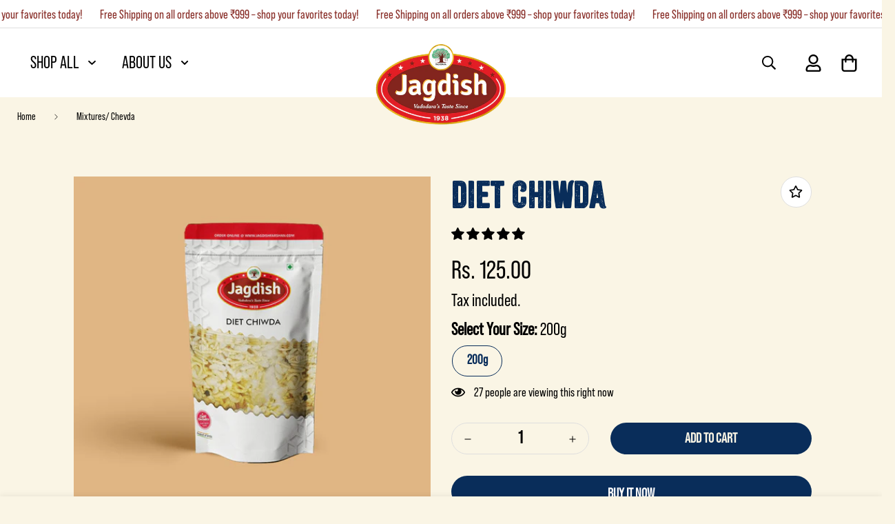

--- FILE ---
content_type: text/html; charset=utf-8
request_url: https://jagdishfarshan.com/products/diet-chiwda
body_size: 63425
content:

<!doctype html>
<html
  class="no-js supports-no-cookies"
  lang="en"
  data-template="product"
  
>
<head>
<!-- Gokwik theme code start -->
  <link rel="dns-prefetch" href="https://pdp.gokwik.co/">
  <link rel="dns-prefetch" href="https://api.gokwik.co">
    







  <script>
    window.gaTag = {ga4: ""}
    window.merchantInfo  = {
            mid: "1922y9dm8l9g",
            environment: "production",
            type: "merchantInfo",
      		storeId: "78471201085",
      		fbpixel: "351165737471514",
          }
    var productFormSelector = '';
    var cart = {"note":null,"attributes":{},"original_total_price":0,"total_price":0,"total_discount":0,"total_weight":0.0,"item_count":0,"items":[],"requires_shipping":false,"currency":"INR","items_subtotal_price":0,"cart_level_discount_applications":[],"checkout_charge_amount":0}
    var templateName = 'product'
  </script>

  <script src="https://pdp.gokwik.co/merchant-integration/build/merchant.integration.js?v4" defer></script>

  <script>
    if ('$' && '$' !== 'undefined') {
        const script = document.createElement('script');
        script.src = "https://www.googletagmanager.com/gtag/js?id="+ window.gaTag.ga4;
        script.defer = true;
        document.head.appendChild(script);
        window.dataLayer = window.dataLayer || [];
        function gtag(){dataLayer.push(arguments);}
        gtag('js', new Date());
        gtag('config', window.gaTag.ga4 ,{ 'groups': 'GA4','debug_mode':true });
    }
  </script>

  <script>
    window.addEventListener('gokwikLoaded', e => {
        let gkButtonCode = `
  <div class="gokwik-checkout" >
    <button type="button" class="btn disabled" disabled onclick="onCheckoutClick(this)">
      <span class="btn-text">
        <span>Checkout</span>
        <span></span>
      </span>
      <span class="pay-opt-icon"></span>
      <div style="display:none" class="addloadr" id="btn-loader">
        <div class="cir-loader">Loading..</div>
      </div>
    </button>
  </div>
`;
let parsedBtnCode = new DOMParser().parseFromString(gkButtonCode, 'text/html').querySelector('.gokwik-checkout');

    var buyNowButton = document.getElementById('gokwik-buy-now');
if (buyNowButton) {
    buyNowButton.disabled = false;
    buyNowButton.classList.remove('disabled');
}
      var gokwikCheckoutButtons = document.querySelectorAll('.gokwik-checkout button');
gokwikCheckoutButtons.forEach(function(button) {
    button.disabled = false;
    button.classList.remove('disabled');
});
    //Do Not Touch This Line
    let clicked = false;
    let gokwikAdsID = "";
    const gokwikCheckoutEnable = (arrayOfElement) => {
      if (arrayOfElement.length === 0) return null;
      if (arrayOfElement.length > 1) {
        arrayOfElement.forEach(data => {
          if (data) {
            let targetElement = document.querySelectorAll(data);
            if (targetElement.length >= 1) {
              targetElement.forEach(element => {
                
                element.addEventListener("click", () => {
                  if (!clicked && gokwikAdsID) {
                    clicked = true;
                    gtag('event', 'conversion', {
                      'send_to': gokwikAdsID.toString().trim(),
                      'value': 0.0,
                      'currency': '',
                      'transaction_id': ''
                    });
                  }
                });
              });
            }
          }
        });
      }
    };
    gokwikCheckoutEnable(["#gokwik-buy-now",".gokwik-checkout button"])
    gokwikSdk.on('modal_closed', ()=>{
        clicked = false;
    })

    const targetElement = document.querySelector("body");
      function debounce(func, delay) {
        let timeoutId;
        return function () {
          const context = this;
          const args = arguments;
          clearTimeout(timeoutId);
          timeoutId = setTimeout(function () {
            func.apply(context, args);
          }, delay);
        };
      }

      const observer = new MutationObserver(() => {
          const homeSelector = document.querySelector('#gokwik-buy-now');
    if(homeSelector){
    var disabledElements = document.querySelectorAll('.disabled');
      disabledElements.forEach(function (element) {
        element.removeAttribute('disabled');
        element.classList.remove('disabled');
      });
    }

     const addToCartButton = document.querySelector("button[name='add']");
const gokwikBuyNowButton = document.getElementById('gokwik-buy-now');
const gokwikBuyNowButtonSticky = document.querySelector('.prod__sticky-atc #gokwik-buy-now');

if ( addToCartButton && addToCartButton.textContent?.trim().toLowerCase().includes('sold out')) {
  gokwikBuyNowButton?.setAttribute('disabled', 'disabled');
  gokwikBuyNowButtonSticky?.setAttribute('disabled', 'disabled');
} else {
  gokwikBuyNowButton?.removeAttribute('disabled');
  gokwikBuyNowButtonSticky?.removeAttribute('disabled');
}



  let sidecart = document.querySelector('.hs-site-cart-popup-layout');
    let sideCartButtonParent = document.querySelector('.hs-checkout-purchase.checkout-x-buy-now-btn.hs-button-100-w.btn.hs-event-static');
       let buttonAdded = sideCartButtonParent && sideCartButtonParent.nextElementSibling && sideCartButtonParent.nextElementSibling.classList.contains('gokwik-checkout');
        if(sidecart){
            if(sideCartButtonParent && !buttonAdded){
                buttonAdded = true
                sideCartButtonParent.replaceWith(parsedBtnCode)
            }
        }

        debouncedMyTimer();
      });

      const debouncedMyTimer = debounce(() => {
        observer.disconnect();
        //Do Not Touch this function
    
        gokwikCheckoutEnable(["#gokwik-buy-now",".gokwik-checkout button"])
        var gokwikCheckoutButtons = document.querySelectorAll('.gokwik-checkout button');
gokwikCheckoutButtons.forEach(function(button) {
    button.disabled = false;
    button.classList.remove('disabled');
});
        observer.observe(targetElement, { childList: true, subtree: true });
      }, 700);

      const config = { childList: true, subtree: true };
      observer.observe(targetElement, config);
    });
  </script>



<style>
  
  .gokwik-checkout {
    width: 100%;
    display: flex;
    justify-content: center;
    flex-direction: column;
    align-items: end;
    margin-bottom: 10px;
  }
  .gokwik-checkout button {
    max-width:100%;
    width: 100%;
    border: none;
    display: flex;
    justify-content: center;
    align-items: center;
    background: #000000;
    position: relative;
    cursor: pointer;
    border-radius: 50px;
    height:50.25px;
  }
  #gokwik-buy-now.disabled, .gokwik-disabled{
    opacity:0.5;
    cursor: not-allowed;
    }
    .gokwik-checkout button:focus {
    outline: none;
  }
  .gokwik-checkout button > span {
    display: flex;
  }
  .gokwik-checkout button > span.btn-text {
    display: flex;
    flex-direction: column;
    color: #ffffff;
    align-items: center;
  }
  .gokwik-checkout button > span.btn-text > span:last-child {
  	padding-top: 2px;
      font-size: 10px;
line-height:10px;
white-space:nowrap;
  }
  .gokwik-checkout button > span.btn-text > span:first-child {
     font-size: 20px;
     Letter-spacing: 0rem;
line-height:20px;
text-transform:uppercase;
  }
  .gokwik-checkout button > span.pay-opt-icon img:first-child {
    margin-right: 10px;
    margin-left: 10px;
height:24px;
  }
  /*   Additional */
  .gokwik-checkout button.disabled{
    opacity:0.5;
    cursor: not-allowed;
    }
  .gokwik-checkout button.disabled .addloadr#btn-loader{
     display: flex!important;
  }
    #gokwik-buy-now.disabled .addloadr#btn-loader{
     display: flex!important;
  }
      #gokwik-buy-now:disabled{
     cursor: not-allowed;
  }

.hs-footer-layout .gokwik-checkout button{
  border-radius:0px;
}
.scd__footer.pb-2.px-6 .gokwik-checkout button > span.btn-text > span:first-child{
   font-size:25px;
   line-height:25px;
   text-transform:capitalize;
   font-weight: 500;
}

  

  
   #gokwik-buy-now {
     background: #092d5a;
     width: 100%;
     color: #FFFFFF;
     cursor: pointer;
     line-height: 1;
     border: none;
     font-size: 20px;
     Letter-spacing: 0rem;
line-height:20px;
text-transform:uppercase;
      border-radius: 46px;
    height:46px;
      margin-bottom: 10px;
     Position:relative;
     

   }


  
  /* Loader CSS */
    #btn-loader{
      display: none;
      position: absolute;
      top: 0;
      bottom: 0;
      left: 0;
      right: 0;
      justify-content: center;
      align-items: center;
      background:#000000;
      border-radius:50px;

    }

  .cir-loader,
  .cir-loader:after {
    border-radius: 50%;
    width: 35px;
    height: 35px;
  }
  .cir-loader {
    margin: 6px auto;
    font-size: 10px;
    position: relative;
    text-indent: -9999em;
    border-top: 0.5em solid rgba(255, 255, 255, 0.2);
    border-right: 0.5em solid rgba(255, 255, 255, 0.2);
    border-bottom: 0.5em solid rgba(255, 255, 255, 0.2);
    border-left: 0.5em solid #ffffff;
    -webkit-transform: translateZ(0);
    -ms-transform: translateZ(0);
    transform: translateZ(0);
    -webkit-animation: load8 1.1s infinite linear;
    animation: load8 1.1s infinite linear;
  }
  @-webkit-keyframes load8 {
    0% {
      -webkit-transform: rotate(0deg);
      transform: rotate(0deg);
    }
    100% {
      -webkit-transform: rotate(360deg);
      transform: rotate(360deg);
    }
  }
  @keyframes load8 {
    0% {
      -webkit-transform: rotate(0deg);
      transform: rotate(0deg);
    }
    100% {
      -webkit-transform: rotate(360deg);
      transform: rotate(360deg);
    }
  }
</style>




 <!-- Gokwik theme code End -->


  <!-- Google tag (gtag.js) -->
<script async src="https://www.googletagmanager.com/gtag/js?id=G-VFY3P6LGYL"></script>
<script>
  window.dataLayer = window.dataLayer || [];
  function gtag(){dataLayer.push(arguments);}
  gtag('js', new Date());

  gtag('config', 'G-VFY3P6LGYL');
</script>

<!-- Global site tag (gtag.js) - Google Ads: 11391524770 -->

<script async src="https://www.googletagmanager.com/gtag/js?id=AW-11391524770"></script>

<script>

  window.dataLayer = window.dataLayer || [];

  function gtag(){dataLayer.push(arguments);}

  gtag('js', new Date());

  gtag('config', 'AW-11391524770', {'allow_enhanced_conversions': true}, {'send_page_view': false});

</script>

  <!-- google dynamic remarketing tag for theme.liquid -->

<script type="text/javascript">
  var json_product = {"id":8435590070589,"title":"Diet Chiwda","handle":"diet-chiwda","description":"\u003cul\u003e\n\u003cli\u003e\u003cspan\u003e\u003cstrong\u003e Diet Chiwda: \u003c\/strong\u003eA guilt-free twist on a snack. \u003c\/span\u003e\u003c\/li\u003e\n\u003cli\u003e\u003cspan\u003e\u003cstrong\u003eLow-Calorie Option:\u003c\/strong\u003e Satisfy cravings without compromising on your diet goals. \u003c\/span\u003e\u003c\/li\u003e\n\u003cli\u003e\u003cspan\u003e\u003cstrong\u003eCrunchy Delight:\u003c\/strong\u003e Enjoy the satisfying crunch of roasted goodness in every bite. \u003c\/span\u003e\u003c\/li\u003e\n\u003cli\u003e\u003cspan\u003e\u003cstrong\u003eDelicious Flavor: \u003c\/strong\u003eSavour the perfect blend of spices, offering a delightful taste experience. \u003c\/span\u003e\u003c\/li\u003e\n\u003cli\u003e\u003cspan\u003e\u003cstrong\u003eOn-the-Go Snacking:\u003c\/strong\u003e Ideal for busy lifestyles, whether at work, school, or on adventures. \u003c\/span\u003e\u003c\/li\u003e\n\u003cli\u003e\u003cspan\u003e\u003cstrong\u003eSnack Smart:\u003c\/strong\u003e Embrace a balanced diet without sacrificing flavor or enjoyment.\u003c\/span\u003e\u003c\/li\u003e\n\u003c\/ul\u003e\n\u003cp\u003e\u003cmeta charset=\"utf-8\"\u003e\u003cbr\u003e\u003c\/p\u003e","published_at":"2024-04-25T15:52:22+05:30","created_at":"2023-07-13T14:01:45+05:30","vendor":"Jagdish Farshan","type":"Chevdo\/Mixture","tags":["Healthy","Roasted","shop all"],"price":12500,"price_min":12500,"price_max":12500,"available":true,"price_varies":false,"compare_at_price":null,"compare_at_price_min":0,"compare_at_price_max":0,"compare_at_price_varies":false,"variants":[{"id":45666377433405,"title":"200g","option1":"200g","option2":null,"option3":null,"sku":"2566","requires_shipping":true,"taxable":true,"featured_image":null,"available":true,"name":"Diet Chiwda - 200g","public_title":"200g","options":["200g"],"price":12500,"weight":200,"compare_at_price":null,"inventory_management":"shopify","barcode":"","requires_selling_plan":false,"selling_plan_allocations":[]}],"images":["\/\/jagdishfarshan.com\/cdn\/shop\/files\/DietChiwda_45cbffe7-aaee-4d8f-8687-8e545204508e.png?v=1714131206","\/\/jagdishfarshan.com\/cdn\/shop\/files\/Diet_Chiwda.jpg?v=1714131206"],"featured_image":"\/\/jagdishfarshan.com\/cdn\/shop\/files\/DietChiwda_45cbffe7-aaee-4d8f-8687-8e545204508e.png?v=1714131206","options":["Select Your Size"],"media":[{"alt":"Diet Chiwda","id":37802559537469,"position":1,"preview_image":{"aspect_ratio":1.0,"height":2048,"width":2048,"src":"\/\/jagdishfarshan.com\/cdn\/shop\/files\/DietChiwda_45cbffe7-aaee-4d8f-8687-8e545204508e.png?v=1714131206"},"aspect_ratio":1.0,"height":2048,"media_type":"image","src":"\/\/jagdishfarshan.com\/cdn\/shop\/files\/DietChiwda_45cbffe7-aaee-4d8f-8687-8e545204508e.png?v=1714131206","width":2048},{"alt":"Diet Chiwda","id":34187223302461,"position":2,"preview_image":{"aspect_ratio":1.0,"height":1001,"width":1001,"src":"\/\/jagdishfarshan.com\/cdn\/shop\/files\/Diet_Chiwda.jpg?v=1714131206"},"aspect_ratio":1.0,"height":1001,"media_type":"image","src":"\/\/jagdishfarshan.com\/cdn\/shop\/files\/Diet_Chiwda.jpg?v=1714131206","width":1001}],"requires_selling_plan":false,"selling_plan_groups":[],"content":"\u003cul\u003e\n\u003cli\u003e\u003cspan\u003e\u003cstrong\u003e Diet Chiwda: \u003c\/strong\u003eA guilt-free twist on a snack. \u003c\/span\u003e\u003c\/li\u003e\n\u003cli\u003e\u003cspan\u003e\u003cstrong\u003eLow-Calorie Option:\u003c\/strong\u003e Satisfy cravings without compromising on your diet goals. \u003c\/span\u003e\u003c\/li\u003e\n\u003cli\u003e\u003cspan\u003e\u003cstrong\u003eCrunchy Delight:\u003c\/strong\u003e Enjoy the satisfying crunch of roasted goodness in every bite. \u003c\/span\u003e\u003c\/li\u003e\n\u003cli\u003e\u003cspan\u003e\u003cstrong\u003eDelicious Flavor: \u003c\/strong\u003eSavour the perfect blend of spices, offering a delightful taste experience. \u003c\/span\u003e\u003c\/li\u003e\n\u003cli\u003e\u003cspan\u003e\u003cstrong\u003eOn-the-Go Snacking:\u003c\/strong\u003e Ideal for busy lifestyles, whether at work, school, or on adventures. \u003c\/span\u003e\u003c\/li\u003e\n\u003cli\u003e\u003cspan\u003e\u003cstrong\u003eSnack Smart:\u003c\/strong\u003e Embrace a balanced diet without sacrificing flavor or enjoyment.\u003c\/span\u003e\u003c\/li\u003e\n\u003c\/ul\u003e\n\u003cp\u003e\u003cmeta charset=\"utf-8\"\u003e\u003cbr\u003e\u003c\/p\u003e"};
</script>
<script>
  var ecomm_prodid=[];
  for(var i=0;i<json_product.variants.length;i++)
    ecomm_prodid.push('shopify_IN_8435590070589_'+json_product.variants[i].id);
</script>
<script type="text/javascript">
  var google_tag_params = {
    ecomm_prodid: ecomm_prodid,
    ecomm_pagetype: 'product',
    ecomm_totalvalue: parseFloat('125.00')
  };
</script>

<script>
  gtag('event', 'page_view', {'send_to': 'AW-11391524770',
                              'ecomm_prodid':window.google_tag_params.ecomm_prodid,
                              'ecomm_pagetype': window.google_tag_params.ecomm_pagetype,
                              'ecomm_totalvalue':window.google_tag_params.ecomm_totalvalue
                             });
</script>
 
<link rel='preconnect dns-prefetch' href='https://api.config-security.com/' crossorigin />
<link rel='preconnect dns-prefetch' href='https://conf.config-security.com/' crossorigin />
<link rel='preconnect dns-prefetch' href='https://triplewhale-pixel.web.app/' crossorigin />
<script>
/* >> TriplePixel :: start*/
window.TriplePixelData={TripleName:"jagdishfarshan.myshopify.com",ver:"1.9"},function(W,H,A,L,E,_,B,N){function O(U,T,P,H,R){void 0===R&&(R=!1),H=new XMLHttpRequest,P?(H.open("POST",U,!0),H.setRequestHeader("Content-Type","application/json")):H.open("GET",U,!0),H.send(JSON.stringify(P||{})),H.onreadystatechange=function(){4===H.readyState&&200===H.status?(R=H.responseText,U.includes(".txt")?eval(R):P||(N[B]=R)):(299<H.status||H.status<200)&&T&&!R&&(R=!0,O(U,T-1,P))}}if(N=window,!N[H+"sn"]){N[H+"sn"]=1;try{A.setItem(H,1+(0|A.getItem(H)||0)),(E=JSON.parse(A.getItem(H+"U")||"[]")).push(location.href),A.setItem(H+"U",JSON.stringify(E))}catch(e){}var i,m,p;A.getItem('"!nC`')||(_=A,A=N,A[H]||(L=function(){return Date.now().toString(36)+"_"+Math.random().toString(36)},E=A[H]=function(t,e){return"State"==t?E.s:(W=L(),(E._q=E._q||[]).push([W,t,e]),W)},E.s="Installed",E._q=[],E.ch=W,B="configSecurityConfModel",N[B]=1,O("https://conf.config-security.com/model",5),i=L(),m=A[atob("c2NyZWVu")],_.setItem("di_pmt_wt",i),p={id:i,action:"profile",avatar:_.getItem("auth-security_rand_salt_"),time:m[atob("d2lkdGg=")]+":"+m[atob("aGVpZ2h0")],host:A.TriplePixelData.TripleName,url:window.location.href,ref:document.referrer,ver:window.TriplePixelData.ver},O("https://api.config-security.com/",5,p),O("https://triplewhale-pixel.web.app/dot1.9.txt",5)))}}("","TriplePixel",localStorage);
/* << TriplePixel :: end*/
</script><script src='' async></script>
        
  <meta charset="utf-8">
  <meta http-equiv="X-UA-Compatible" content="IE=edge">
  <meta name="viewport" content="width=device-width, initial-scale=1, maximum-scale=1.0, user-scalable=0">
  <meta name="theme-color" content="#000000"><link rel="canonical" href="https://jagdishfarshan.com/products/diet-chiwda"><link rel="preload" as="style" href="//jagdishfarshan.com/cdn/shop/t/39/assets/product-template.css?v=127339278097496610631759485489"><link rel="preload" as="style" href="//jagdishfarshan.com/cdn/shop/t/39/assets/theme.css?v=175051927282834653311759568205">


<link rel="dns-prefetch" href="https://jagdishfarshan.com/products/diet-chiwda" crossorigin>
<link rel="dns-prefetch" href="https://cdn.shopify.com" crossorigin>
<link rel="preconnect" href="https://jagdishfarshan.com/products/diet-chiwda" crossorigin>
<link rel="preconnect" href="https://cdn.shopify.com" crossorigin>
<link rel="preload" as="style" href="//jagdishfarshan.com/cdn/shop/t/39/assets/chunk.css?v=110151814413166502391759485489">
<link rel="preload" as="script" href="//jagdishfarshan.com/cdn/shop/t/39/assets/app.min.js?v=74502586755104031401759485489">

<link rel="preload" as="script" href="//jagdishfarshan.com/cdn/shop/t/39/assets/lazy-image.min.js?v=111603181540343972631759485489">

<link rel="shortcut icon" href="//jagdishfarshan.com/cdn/shop/files/banyan_tree_icon_1.png?crop=center&height=32&v=1722587826&width=32" type="image/png"><title class="product">Jagdish Diet Chiwda</title><meta name="description" content="Diet Chiwda: A guilt-free twist on a snack. Low-Calorie Option: Satisfy cravings without compromising on your diet goals. Crunchy Delight: Enjoy the satisfying crunch of roasted goodness in every bite. Delicious Flavor: Savour the perfect blend of spices, offering a delightful taste experience. On-the-Go Snacking: Idea"><meta property="og:site_name" content="Jagdish Farshan ">
<meta property="og:url" content="https://jagdishfarshan.com/products/diet-chiwda">
<meta property="og:title" content="Jagdish Diet Chiwda">
<meta property="og:type" content="product">
<meta property="og:description" content="Diet Chiwda: A guilt-free twist on a snack. Low-Calorie Option: Satisfy cravings without compromising on your diet goals. Crunchy Delight: Enjoy the satisfying crunch of roasted goodness in every bite. Delicious Flavor: Savour the perfect blend of spices, offering a delightful taste experience. On-the-Go Snacking: Idea"><meta property="og:image" content="http://jagdishfarshan.com/cdn/shop/files/DietChiwda_45cbffe7-aaee-4d8f-8687-8e545204508e.png?v=1714131206">
<meta property="og:image:secure_url" content="https://jagdishfarshan.com/cdn/shop/files/DietChiwda_45cbffe7-aaee-4d8f-8687-8e545204508e.png?v=1714131206">
<meta property="og:image:width" content="2048">
<meta property="og:image:height" content="2048"><meta property="og:price:amount" content="125.00">
<meta property="og:price:currency" content="INR"><meta name="twitter:site" content="@Jagdishfarshan/"><meta name="twitter:card" content="summary_large_image">
<meta name="twitter:title" content="Jagdish Diet Chiwda">
<meta name="twitter:description" content="Diet Chiwda: A guilt-free twist on a snack. Low-Calorie Option: Satisfy cravings without compromising on your diet goals. Crunchy Delight: Enjoy the satisfying crunch of roasted goodness in every bite. Delicious Flavor: Savour the perfect blend of spices, offering a delightful taste experience. On-the-Go Snacking: Idea">

<style media="print" id="mn-font-style">
  @font-face {  font-family: SF-Heading-font;  font-weight:https://cdn.shopify.com/s/files/1/0784/7120/1085/files/CitrusGothic-Regular.ttf?v=1701841847;  src: url(https://cdn.shopify.com/s/files/1/0784/7120/1085/files/CitrusGothic-Regular.ttf?v=1701841847);  font-display: swap;}:root {  --font-stack-header: SF-Heading-font;  --font-weight-header: 600;}@font-face {  font-family: SF-Body-font;  font-weight:https://cdn.shopify.com/s/files/1/0784/7120/1085/files/Bebas_Neue_Pro_Regular.otf?v=1708321995;  src: url(https://cdn.shopify.com/s/files/1/0784/7120/1085/files/Bebas_Neue_Pro_Regular.otf?v=1708321995);  font-display: swap;}:root {  --font-stack-body: 'SF-Body-font';  --font-weight-body: 500;;}
</style>
<style media="print" id="mn-critical-css">

  html{font-size:calc(var(--font-base-size,16) * 1px)}body{font-family:var(--font-stack-body)!important;font-weight:var(--font-weight-body);font-style:var(--font-style-body);color:var(--color-body-text);font-size:calc(var(--font-base-size,16) * 1px);line-height:calc(var(--base-line-height) * 1px);scroll-behavior:smooth}body .h1,body .h2,body .h3,body .h4,body .h5,body .h6,body h1,body h2,body h3,body h4,body h5,body h6{font-family:var(--font-stack-header);font-weight:var(--font-weight-header);font-style:var(--font-style-header);color:var(--color-heading-text);line-height:normal}body .h1,body h1{font-size:calc(((var(--font-h1-mobile))/ (var(--font-base-size))) * 1rem)}body .h2,body h2{font-size:calc(((var(--font-h2-mobile))/ (var(--font-base-size))) * 1rem)}body .h3,body h3{font-size:calc(((var(--font-h3-mobile))/ (var(--font-base-size))) * 1rem)}body .h4,body h4{font-size:calc(((var(--font-h4-mobile))/ (var(--font-base-size))) * 1rem)}body .h5,body h5{font-size:calc(((var(--font-h5-mobile))/ (var(--font-base-size))) * 1rem)}body .h6,body h6{font-size:calc(((var(--font-h6-mobile))/ (var(--font-base-size))) * 1rem);line-height:1.4}@media only screen and (min-width:768px){body .h1,body h1{font-size:calc(((var(--font-h1-desktop))/ (var(--font-base-size))) * 1rem)}body .h2,body h2{font-size:calc(((var(--font-h2-desktop))/ (var(--font-base-size))) * 1rem)}body .h3,body h3{font-size:calc(((var(--font-h3-desktop))/ (var(--font-base-size))) * 1rem)}body .h4,body h4{font-size:calc(((var(--font-h4-desktop))/ (var(--font-base-size))) * 1rem)}body .h5,body h5{font-size:calc(((var(--font-h5-desktop))/ (var(--font-base-size))) * 1rem)}body .h6,body h6{font-size:calc(((var(--font-h6-desktop))/ (var(--font-base-size))) * 1rem)}}.swiper-wrapper{display:flex}.swiper-container:not(.swiper-container-initialized) .swiper-slide{width:calc(100% / var(--items,1));flex:0 0 auto}@media (max-width:1023px){.swiper-container:not(.swiper-container-initialized) .swiper-slide{min-width:40vw;flex:0 0 auto}}@media (max-width:767px){.swiper-container:not(.swiper-container-initialized) .swiper-slide{min-width:66vw;flex:0 0 auto}}.opacity-0{opacity:0}.opacity-100{opacity:1!important;}.placeholder-background{position:absolute;top:0;right:0;bottom:0;left:0;pointer-events:none}.placeholder-background--animation{background-color:#000;animation:placeholder-background-loading 1.5s infinite linear}[data-image-loading]{position:relative}[data-image-loading] img.lazyload{opacity:0}[data-image-loading] img.lazyloaded{opacity:1}.no-js [data-image-loading]{animation-name:none}.lazyload--fade-in{opacity:0;transition:.25s all}.lazyload--fade-in.lazyloaded{opacity:1}@media (min-width:768px){.hidden.md\:block{display:block!important}.hidden.md\:flex{display:flex!important}.hidden.md\:grid{display:grid!important}}@media (min-width:1024px){.hidden.lg\:block{display:block!important}.hidden.lg\:flex{display:flex!important}.hidden.lg\:grid{display:grid!important}}@media (min-width:1280px){.hidden.xl\:block{display:block!important}.hidden.xl\:flex{display:flex!important}.hidden.xl\:grid{display:grid!important}}

  h1, .h1,
  h2, .h2,
  h3, .h3,
  h4, .h4,
  h5, .h5,
  h6, .h6 {
    letter-spacing: 1px;
  }
 .cus-radio{
   display:none;
 }
.variant-bg{background-color:black;color:white !important;border-radius: 77px;}
.bg-ar select{
  background-image:url('https://cdn.shopify.com/s/files/1/0784/7120/1085/files/Arrow_down_sign_to_navigate.png?v=1701944636');
}
.w20{width:20%}

.product-tabs__header{
  align-items:start;
} 
.sf-tab-header-btn{
  position: relative;
    transition: all 0.3s;
    padding: 1rem;
    border-radius: 50%;
    background-color: #ffff;
  margin-left: 0.4rem !important;
    margin-right: 0.4rem !important;
    font-size: 14px;
margin:10px;
    border: 3px solid black;
}
.w60{width:60%;}  
@media screen and (min-width: 768px) { 
  .f-tabs{
    flex-direction:row-reverse;
  }
  /* .f-tabs .text-left{
    text-align:right;
  }
    .f-tabs .text-right{
    text-align:left;
  } */
    .f-tabs  .justify-end{
      justify-content: flex-start;
    }
  #anime{
  margin-top:10px;
 }}
@media screen and (max-width: 767px) {
 #anime{
     margin-top:5px;
 }
 .sf-tab-header{
   display:block;
   padding:5px !important;
 }
  .sf-tab-header-btn{ padding:5px !important;}
  .tab-hname{line-height:20px;}
  .w-95{
    width:100%;
  }
 .tab-icon{width:20%;} 
.w50{width:100%;}  
  .w60{width:100%;}  
  .w60 p{
    font-size:22px;
    line-height:22px;
  }
  .w60 .content__heading{
    font-size:28px;
    line-height:28px;
  }
  .f-tabs{
    flex-direction:column;
  }
  .w50 p{
    
  }
  .w50 .text-left {text-align:center;} 
   .w60 .text-right {text-align:center;} 
}
.backg{background-image: url("https://cdn.shopify.com/s/files/1/0784/7120/1085/files/Group_128.png?v=1704176869");
       background-color:#f93c20;
      background-position:center;
      padding-bottom:5px;}
.f-tabs .product-tabs__header
{margin-bottom:20px;
}

.sf-tab-headerr.active{background-color:#FFC824;color:white!important}
 .add-to-cart{
   background-color:#191919;
   color:#FFFFFF;
   border-radius:77px;
 }
</style>

  <script>
  // https://codebeautify.org/jsviewer

  function _debounce(fn, wait = 300) {
    let t;
    return (...args) => {
      clearTimeout(t);
      t = setTimeout(() => fn.apply(this, args), wait);
    };
  }

  try {
    window.MinimogSettings = window.MinimogSettings || {};
    window.___mnag = 'userA' + (window.___mnag1 || '') + 'gent';

    var _mh = document.querySelector('header.sf-header__mobile');
    var _dh = document.querySelector('header.sf-header__desktop');
    // Set header height
    function _shh() {
      if (!_mh || !_dh) {
        _mh = document.querySelector('header.sf-header__mobile');
        _dh = document.querySelector('header.sf-header__desktop');
      }
      // Header
      var _hd = window.innerWidth < 1024 ? _mh : _dh;
      if (_hd) {
        document.documentElement.style.setProperty('--sf-header-height', _hd.offsetHeight + 'px');
        window.MinimogSettings.headerHeight = _hd.offsetHeight;
      }
    }

    // setTopbarHeight
    function _stbh() {
      // Topbar
      var _tb = document.querySelector('.sf-topbar');
      if (_tb) {
        document.documentElement.style.setProperty('--sf-topbar-height', _tb.offsetHeight + 'px');
        window.MinimogSettings.topbarHeight = _tb.offsetHeight;
      }
    }

    // setAnnouncementHeight
    function _sah() {
      // announcement_bar
      var _ab = document.querySelector('.announcement-bar');
      if (_ab) {
        document.documentElement.style.setProperty('--sf-announcement-height', _ab.offsetHeight + 'px');
        window.MinimogSettings.topbarHeight = _ab.offsetHeight;
      }
    }

    // setMainContentPadding
    function _smcp() {
      // pageTemplate
      var _pt = document.documentElement.dataset.template;
      if (window.innerWidth >= 1024) {
        if (_dh && _dh.dataset.transparent === "true") {
          if (_pt === 'index' || _pt === 'collection') {
            document.documentElement.style.setProperty('--main-content-padding-top', '0px');
          }
        }
      } else {
        document.documentElement.style.removeProperty('--main-content-padding-top');
      }
    }

    // calculateSectionsHeight
    function _csh() {_shh();_stbh();_sah();_smcp();}
    window.addEventListener('resize', _debounce(_csh, 1000));

    document.documentElement.className = document.documentElement.className.replace('supports-no-cookies', 'supports-cookies').replace('no-js', 'js');
  } catch (error) {
    console.warn('Failed to execute critical scripts', error);
  }

  try {
    // Page speed agent
    var _nu = navigator[window.___mnag];
    var _psas = [
      {
        'b': 'ome-Li',
        'c': 'ghth',
        'd': 'ouse',
        'a': 'Chr',
      },
      {
        'd': 'hts',
        'a': 'Sp',
        'c': 'nsig',
        'b': 'eed I',
      },
      {
        'b': ' Lin',
        'd': '6_64',
        'a': 'X11;',
        'c': 'ux x8',
      }
    ];
    function __fn(i) {
      return Object.keys(_psas[i]).sort().reduce(function (a, c) { return a + _psas[i][c] }, '');
    }

    var __isPSA = (_nu.indexOf(__fn(0)) > -1 || _nu.indexOf(__fn(1)) > -1 || _nu.indexOf(__fn(2)) > -1);
    // var __isPSA = true

    window.___mnag = '!1';
    _psas = null;
  } catch (err) {
    var __isPSA = false;
    var _psas = null;
    window.___mnag = '!1';
  }

  // activateFontAndCriticalCSS
  function afnc() {
    // fontStyle & criticalStyle
    var cs = document.getElementById('mn-critical-css');
    var fs = document.getElementById('mn-font-style');
    if (cs) cs.media = 'all';
    if (fs) fs.media = 'all';
  }

  if (!__isPSA) afnc();

  // __activateStyle(this)
  function __as(l) {
    l.rel = 'stylesheet';
    l.media = 'all';
    l.removeAttribute('onload');
  }

  // _onChunkStyleLoad(this)
  function __ocsl(l) {
    if (!__isPSA) __as(l);
  }

  window.__isPSA = __isPSA;
</script>
<!-- Google tag (gtag.js) -->
<script async src="https://www.googletagmanager.com/gtag/js?id=G-VFY3P6LGYL"></script>
<script defer>
  window.dataLayer = window.dataLayer || [];
  function gtag(){dataLayer.push(arguments);}
  gtag('js', new Date());

  gtag('config', 'G-VFY3P6LGYL');
</script>
  <script type="text/javascript">
    (function(c,l,a,r,i,t,y){
        c[a]=c[a]||function(){(c[a].q=c[a].q||[]).push(arguments)};
        t=l.createElement(r);t.async=1;t.src="https://www.clarity.ms/tag/"+i;
        y=l.getElementsByTagName(r)[0];y.parentNode.insertBefore(t,y);
    })(window, document, "clarity", "script", "jcgz98qz0b");
</script>
  <!-- Meta Pixel Code -->
<script>
!function(f,b,e,v,n,t,s)
{if(f.fbq)return;n=f.fbq=function(){n.callMethod?
n.callMethod.apply(n,arguments):n.queue.push(arguments)};
if(!f._fbq)f._fbq=n;n.push=n;n.loaded=!0;n.version='2.0';
n.queue=[];t=b.createElement(e);t.async=!0;
t.src=v;s=b.getElementsByTagName(e)[0];
s.parentNode.insertBefore(t,s)}(window, document,'script',
'https://connect.facebook.net/en_US/fbevents.js');
fbq('init', '1073482264020245');
fbq('track', 'PageView');
</script>
<noscript><img height="1" width="1" style="display:none"
src="https://www.facebook.com/tr?id=1073482264020245&ev=PageView&noscript=1"
/></noscript>
<!-- End Meta Pixel Code -->

  <link href="//jagdishfarshan.com/cdn/shop/t/39/assets/theme.css?v=175051927282834653311759568205" rel="stylesheet" type="text/css" media="all" />
  <link href="//jagdishfarshan.com/cdn/shop/t/39/assets/chunk.css?v=110151814413166502391759485489" rel="stylesheet" type="text/css" media="all" />

  
<style data-shopify>:root {		/* BODY */		--base-line-height: 25;		/* PRIMARY COLORS */		--color-primary: #000000;		--plyr-color-main: #000000;		--color-primary-darker: #333333;		/* TEXT COLORS */		--color-body-text: #000000;		--color-heading-text: #000000;		--color-sub-text: #000000;		--color-text-link: #000000;		--color-text-link-hover: #000000;		/* BUTTON COLORS */		--color-btn-bg:  #000000;		--color-btn-bg-hover: #f1af00;		--color-btn-text: #ffffff;		--color-btn-text-hover: #ffffff;    	--color-btn-secondary-border: #000000;    	--color-btn-secondary-text: #000000;		--btn-letter-spacing: 0px;		--btn-border-radius: 50px;		--btn-border-width: 0px;		--btn-line-height: 17px;				/* PRODUCT COLORS */		--product-title-color: #000000;		--product-sale-price-color: #666666;		--product-regular-price-color: #000000;		--product-type-color: #666666;		--product-desc-color: #666666;		/* TOPBAR COLORS */		--color-topbar-background: #ffffff;		--color-topbar-text: #000000;		/* MENU BAR COLORS */		--color-menu-background: #000000;		--color-menu-text: #f8f8f8;		/* BORDER COLORS */		--color-border: #dedede;		/* FOOTER COLORS */		--color-footer-text: #83241e;		--color-footer-subtext: #83241e;		--color-footer-background: #f1af00;		--color-footer-link: #83241e;		--color-footer-link-hover: #83241e;		--color-footer-background-mobile: #f1af00;		/* FOOTER BOTTOM COLORS */		--color-footer-bottom-text: #83241e;		--color-footer-bottom-background: #f1af00;		--color-footer-bottom-background-mobile: #f1af00;		/* HEADER */		--color-header-text: #000000;		--color-header-transparent-text: #000000;		--color-main-background: #faf5e5;		--color-field-background: #ffffff;		--color-header-background: #ffffff;		--color-cart-wishlist-count: #ffffff;		--bg-cart-wishlist-count: #da3f3f;		--swatch-item-background-default: #f7f8fa;		--text-gray-400: #777777;		--text-gray-9b: #9b9b9b;		--text-black: #000000;		--text-white: #ffffff;		--bg-gray-400: #f7f8fa;		--bg-black: #000000;		--rounded-full: 9999px;		--border-color-1: #eeeeee;		--border-color-2: #b2b2b2;		--border-color-3: #d2d2d2;		--border-color-4: #737373;		--color-secondary: #666666;		--color-success: #3a8735;		--color-warning: #ff706b;		--color-info: #959595;		--color-disabled: #cecece;		--bg-disabled: #f7f7f7;		--bg-hover: #737373;		--bg-color-tooltip: #000000;		--text-color-tooltip: #ffffff;		--color-image-overlay: #000000;		--opacity-image-overlay: 0.2;		--theme-shadow: 0 5px 15px 0 rgba(0, 0, 0, 0.07);    	--arrow-select-box: url(//jagdishfarshan.com/cdn/shop/t/39/assets/ar-down.svg?v=92728264558441377851759485489);		/* FONT SIZES */		--font-base-size: 25;		--font-btn-size: 20px;		--font-btn-weight: 600;		--font-h1-desktop: 74;		--font-h1-mobile: 68;		--font-h2-desktop: 57;		--font-h2-mobile: 51;		--font-h3-desktop: 42;		--font-h3-mobile: 38;		--font-h4-desktop: 37;		--font-h4-mobile: 33;		--font-h5-desktop: 31;		--font-h5-mobile: 28;		--font-h6-desktop: 29;		--font-h6-mobile: 26;    	--arrow-down-url: url(//jagdishfarshan.com/cdn/shop/t/39/assets/arrow-down.svg?v=157552497485556416461759485489);    	--arrow-down-white-url: url(//jagdishfarshan.com/cdn/shop/t/39/assets/arrow-down-white.svg?v=70535736727834135531759485489);    	--product-title-line-clamp: 2;		--spacing-sections-desktop: 60px;        --spacing-sections-tablet: 45px;        --spacing-sections-mobile: 30px;	}
</style><link media="print" onload="this.media = 'all'" rel="stylesheet" href="//jagdishfarshan.com/cdn/shop/t/39/assets/product-template.css?v=127339278097496610631759485489"><link type="text/css" href="//jagdishfarshan.com/cdn/shop/t/39/assets/custom.css?v=111603181540343972631759485489" rel="stylesheet">

<style data-shopify>body {
    --container-width: 1100;
    --fluid-container-width: 1280px;
    --fluid-container-offset: 65px;
    background-color: #faf5e5;
  }
  [style*="--aspect-ratio"]:before {
    padding-top: calc(100% / (0.0001 + var(--aspect-ratio, 16/9)));
  }
  @media ( max-width: 767px ) {
    [style*="--aspect-ratio"]:before {
      padding-top: calc(100% / (0.0001 + var(--aspect-ratio-mobile, var(--aspect-ratio, 16/9)) ));
    }
  }</style>


  <script src="//jagdishfarshan.com/cdn/shop/t/39/assets/theme-global.js?v=72576541077955026651759485489" defer="defer"></script>
  <script src="//jagdishfarshan.com/cdn/shop/t/39/assets/product-form.min.js?v=142644972347708315361759485489" defer="defer"></script>

  <script>window.performance && window.performance.mark && window.performance.mark('shopify.content_for_header.start');</script><meta name="google-site-verification" content="sKCHbG51uHqxBcMvI4FhhbHn008RFhRnutNglTkKOQU">
<meta id="shopify-digital-wallet" name="shopify-digital-wallet" content="/78471201085/digital_wallets/dialog">
<link rel="alternate" type="application/json+oembed" href="https://jagdishfarshan.com/products/diet-chiwda.oembed">
<script async="async" src="/checkouts/internal/preloads.js?locale=en-IN"></script>
<script id="shopify-features" type="application/json">{"accessToken":"0185a23f2e806c39cd9022a0a46a645a","betas":["rich-media-storefront-analytics"],"domain":"jagdishfarshan.com","predictiveSearch":true,"shopId":78471201085,"locale":"en"}</script>
<script>var Shopify = Shopify || {};
Shopify.shop = "jagdishfarshan.myshopify.com";
Shopify.locale = "en";
Shopify.currency = {"active":"INR","rate":"1.0"};
Shopify.country = "IN";
Shopify.theme = {"name":"Copy of GOKWIK\u003c\u003eFINAL","id":181829599549,"schema_name":"Minimog - OS 2.0","schema_version":"3.0.1","theme_store_id":null,"role":"main"};
Shopify.theme.handle = "null";
Shopify.theme.style = {"id":null,"handle":null};
Shopify.cdnHost = "jagdishfarshan.com/cdn";
Shopify.routes = Shopify.routes || {};
Shopify.routes.root = "/";</script>
<script type="module">!function(o){(o.Shopify=o.Shopify||{}).modules=!0}(window);</script>
<script>!function(o){function n(){var o=[];function n(){o.push(Array.prototype.slice.apply(arguments))}return n.q=o,n}var t=o.Shopify=o.Shopify||{};t.loadFeatures=n(),t.autoloadFeatures=n()}(window);</script>
<script id="shop-js-analytics" type="application/json">{"pageType":"product"}</script>
<script defer="defer" async type="module" src="//jagdishfarshan.com/cdn/shopifycloud/shop-js/modules/v2/client.init-shop-cart-sync_COMZFrEa.en.esm.js"></script>
<script defer="defer" async type="module" src="//jagdishfarshan.com/cdn/shopifycloud/shop-js/modules/v2/chunk.common_CdXrxk3f.esm.js"></script>
<script type="module">
  await import("//jagdishfarshan.com/cdn/shopifycloud/shop-js/modules/v2/client.init-shop-cart-sync_COMZFrEa.en.esm.js");
await import("//jagdishfarshan.com/cdn/shopifycloud/shop-js/modules/v2/chunk.common_CdXrxk3f.esm.js");

  window.Shopify.SignInWithShop?.initShopCartSync?.({"fedCMEnabled":true,"windoidEnabled":true});

</script>
<script>(function() {
  var isLoaded = false;
  function asyncLoad() {
    if (isLoaded) return;
    isLoaded = true;
    var urls = ["https:\/\/s3.ap-south-1.amazonaws.com\/media.intelliticks.com\/company\/FReJnwfxgXpx5yDCr_c\/shopify\/qr-tracking.js?shop=jagdishfarshan.myshopify.com","https:\/\/s3.ap-south-1.amazonaws.com\/media.intelliticks.com\/company\/FReJnwfxgXpx5yDCr_c\/shopify\/qr-snippet.js?shop=jagdishfarshan.myshopify.com"];
    for (var i = 0; i < urls.length; i++) {
      var s = document.createElement('script');
      s.type = 'text/javascript';
      s.async = true;
      s.src = urls[i];
      var x = document.getElementsByTagName('script')[0];
      x.parentNode.insertBefore(s, x);
    }
  };
  if(window.attachEvent) {
    window.attachEvent('onload', asyncLoad);
  } else {
    window.addEventListener('load', asyncLoad, false);
  }
})();</script>
<script id="__st">var __st={"a":78471201085,"offset":19800,"reqid":"38d422ed-7c07-499e-9a59-5681a0cdaebd-1763058357","pageurl":"jagdishfarshan.com\/products\/diet-chiwda","u":"e49aad92b6a3","p":"product","rtyp":"product","rid":8435590070589};</script>
<script>window.ShopifyPaypalV4VisibilityTracking = true;</script>
<script id="captcha-bootstrap">!function(){'use strict';const t='contact',e='account',n='new_comment',o=[[t,t],['blogs',n],['comments',n],[t,'customer']],c=[[e,'customer_login'],[e,'guest_login'],[e,'recover_customer_password'],[e,'create_customer']],r=t=>t.map((([t,e])=>`form[action*='/${t}']:not([data-nocaptcha='true']) input[name='form_type'][value='${e}']`)).join(','),a=t=>()=>t?[...document.querySelectorAll(t)].map((t=>t.form)):[];function s(){const t=[...o],e=r(t);return a(e)}const i='password',u='form_key',d=['recaptcha-v3-token','g-recaptcha-response','h-captcha-response',i],f=()=>{try{return window.sessionStorage}catch{return}},m='__shopify_v',_=t=>t.elements[u];function p(t,e,n=!1){try{const o=window.sessionStorage,c=JSON.parse(o.getItem(e)),{data:r}=function(t){const{data:e,action:n}=t;return t[m]||n?{data:e,action:n}:{data:t,action:n}}(c);for(const[e,n]of Object.entries(r))t.elements[e]&&(t.elements[e].value=n);n&&o.removeItem(e)}catch(o){console.error('form repopulation failed',{error:o})}}const l='form_type',E='cptcha';function T(t){t.dataset[E]=!0}const w=window,h=w.document,L='Shopify',v='ce_forms',y='captcha';let A=!1;((t,e)=>{const n=(g='f06e6c50-85a8-45c8-87d0-21a2b65856fe',I='https://cdn.shopify.com/shopifycloud/storefront-forms-hcaptcha/ce_storefront_forms_captcha_hcaptcha.v1.5.2.iife.js',D={infoText:'Protected by hCaptcha',privacyText:'Privacy',termsText:'Terms'},(t,e,n)=>{const o=w[L][v],c=o.bindForm;if(c)return c(t,g,e,D).then(n);var r;o.q.push([[t,g,e,D],n]),r=I,A||(h.body.append(Object.assign(h.createElement('script'),{id:'captcha-provider',async:!0,src:r})),A=!0)});var g,I,D;w[L]=w[L]||{},w[L][v]=w[L][v]||{},w[L][v].q=[],w[L][y]=w[L][y]||{},w[L][y].protect=function(t,e){n(t,void 0,e),T(t)},Object.freeze(w[L][y]),function(t,e,n,w,h,L){const[v,y,A,g]=function(t,e,n){const i=e?o:[],u=t?c:[],d=[...i,...u],f=r(d),m=r(i),_=r(d.filter((([t,e])=>n.includes(e))));return[a(f),a(m),a(_),s()]}(w,h,L),I=t=>{const e=t.target;return e instanceof HTMLFormElement?e:e&&e.form},D=t=>v().includes(t);t.addEventListener('submit',(t=>{const e=I(t);if(!e)return;const n=D(e)&&!e.dataset.hcaptchaBound&&!e.dataset.recaptchaBound,o=_(e),c=g().includes(e)&&(!o||!o.value);(n||c)&&t.preventDefault(),c&&!n&&(function(t){try{if(!f())return;!function(t){const e=f();if(!e)return;const n=_(t);if(!n)return;const o=n.value;o&&e.removeItem(o)}(t);const e=Array.from(Array(32),(()=>Math.random().toString(36)[2])).join('');!function(t,e){_(t)||t.append(Object.assign(document.createElement('input'),{type:'hidden',name:u})),t.elements[u].value=e}(t,e),function(t,e){const n=f();if(!n)return;const o=[...t.querySelectorAll(`input[type='${i}']`)].map((({name:t})=>t)),c=[...d,...o],r={};for(const[a,s]of new FormData(t).entries())c.includes(a)||(r[a]=s);n.setItem(e,JSON.stringify({[m]:1,action:t.action,data:r}))}(t,e)}catch(e){console.error('failed to persist form',e)}}(e),e.submit())}));const S=(t,e)=>{t&&!t.dataset[E]&&(n(t,e.some((e=>e===t))),T(t))};for(const o of['focusin','change'])t.addEventListener(o,(t=>{const e=I(t);D(e)&&S(e,y())}));const B=e.get('form_key'),M=e.get(l),P=B&&M;t.addEventListener('DOMContentLoaded',(()=>{const t=y();if(P)for(const e of t)e.elements[l].value===M&&p(e,B);[...new Set([...A(),...v().filter((t=>'true'===t.dataset.shopifyCaptcha))])].forEach((e=>S(e,t)))}))}(h,new URLSearchParams(w.location.search),n,t,e,['guest_login'])})(!0,!0)}();</script>
<script integrity="sha256-52AcMU7V7pcBOXWImdc/TAGTFKeNjmkeM1Pvks/DTgc=" data-source-attribution="shopify.loadfeatures" defer="defer" src="//jagdishfarshan.com/cdn/shopifycloud/storefront/assets/storefront/load_feature-81c60534.js" crossorigin="anonymous"></script>
<script data-source-attribution="shopify.dynamic_checkout.dynamic.init">var Shopify=Shopify||{};Shopify.PaymentButton=Shopify.PaymentButton||{isStorefrontPortableWallets:!0,init:function(){window.Shopify.PaymentButton.init=function(){};var t=document.createElement("script");t.src="https://jagdishfarshan.com/cdn/shopifycloud/portable-wallets/latest/portable-wallets.en.js",t.type="module",document.head.appendChild(t)}};
</script>
<script data-source-attribution="shopify.dynamic_checkout.buyer_consent">
  function portableWalletsHideBuyerConsent(e){var t=document.getElementById("shopify-buyer-consent"),n=document.getElementById("shopify-subscription-policy-button");t&&n&&(t.classList.add("hidden"),t.setAttribute("aria-hidden","true"),n.removeEventListener("click",e))}function portableWalletsShowBuyerConsent(e){var t=document.getElementById("shopify-buyer-consent"),n=document.getElementById("shopify-subscription-policy-button");t&&n&&(t.classList.remove("hidden"),t.removeAttribute("aria-hidden"),n.addEventListener("click",e))}window.Shopify?.PaymentButton&&(window.Shopify.PaymentButton.hideBuyerConsent=portableWalletsHideBuyerConsent,window.Shopify.PaymentButton.showBuyerConsent=portableWalletsShowBuyerConsent);
</script>
<script data-source-attribution="shopify.dynamic_checkout.cart.bootstrap">document.addEventListener("DOMContentLoaded",(function(){function t(){return document.querySelector("shopify-accelerated-checkout-cart, shopify-accelerated-checkout")}if(t())Shopify.PaymentButton.init();else{new MutationObserver((function(e,n){t()&&(Shopify.PaymentButton.init(),n.disconnect())})).observe(document.body,{childList:!0,subtree:!0})}}));
</script>
<script id='scb4127' type='text/javascript' async='' src='https://jagdishfarshan.com/cdn/shopifycloud/privacy-banner/storefront-banner.js'></script>
<script>window.performance && window.performance.mark && window.performance.mark('shopify.content_for_header.end');</script>

  <style type='text/css'>
  .baCountry{width:30px;height:20px;display:inline-block;vertical-align:middle;margin-right:6px;background-size:30px!important;border-radius:4px;background-repeat:no-repeat}
  .baCountry-traditional .baCountry{background-image:url(https://cdn.shopify.com/s/files/1/0194/1736/6592/t/1/assets/ba-flags.png?=14261939516959647149);height:19px!important}
  .baCountry-modern .baCountry{background-image:url(https://cdn.shopify.com/s/files/1/0194/1736/6592/t/1/assets/ba-flags.png?=14261939516959647149)}
  .baCountry-NO-FLAG{background-position:0 0}.baCountry-AD{background-position:0 -20px}.baCountry-AED{background-position:0 -40px}.baCountry-AFN{background-position:0 -60px}.baCountry-AG{background-position:0 -80px}.baCountry-AI{background-position:0 -100px}.baCountry-ALL{background-position:0 -120px}.baCountry-AMD{background-position:0 -140px}.baCountry-AOA{background-position:0 -160px}.baCountry-ARS{background-position:0 -180px}.baCountry-AS{background-position:0 -200px}.baCountry-AT{background-position:0 -220px}.baCountry-AUD{background-position:0 -240px}.baCountry-AWG{background-position:0 -260px}.baCountry-AZN{background-position:0 -280px}.baCountry-BAM{background-position:0 -300px}.baCountry-BBD{background-position:0 -320px}.baCountry-BDT{background-position:0 -340px}.baCountry-BE{background-position:0 -360px}.baCountry-BF{background-position:0 -380px}.baCountry-BGN{background-position:0 -400px}.baCountry-BHD{background-position:0 -420px}.baCountry-BIF{background-position:0 -440px}.baCountry-BJ{background-position:0 -460px}.baCountry-BMD{background-position:0 -480px}.baCountry-BND{background-position:0 -500px}.baCountry-BOB{background-position:0 -520px}.baCountry-BRL{background-position:0 -540px}.baCountry-BSD{background-position:0 -560px}.baCountry-BTN{background-position:0 -580px}.baCountry-BWP{background-position:0 -600px}.baCountry-BYN{background-position:0 -620px}.baCountry-BZD{background-position:0 -640px}.baCountry-CAD{background-position:0 -660px}.baCountry-CC{background-position:0 -680px}.baCountry-CDF{background-position:0 -700px}.baCountry-CG{background-position:0 -720px}.baCountry-CHF{background-position:0 -740px}.baCountry-CI{background-position:0 -760px}.baCountry-CK{background-position:0 -780px}.baCountry-CLP{background-position:0 -800px}.baCountry-CM{background-position:0 -820px}.baCountry-CNY{background-position:0 -840px}.baCountry-COP{background-position:0 -860px}.baCountry-CRC{background-position:0 -880px}.baCountry-CU{background-position:0 -900px}.baCountry-CX{background-position:0 -920px}.baCountry-CY{background-position:0 -940px}.baCountry-CZK{background-position:0 -960px}.baCountry-DE{background-position:0 -980px}.baCountry-DJF{background-position:0 -1000px}.baCountry-DKK{background-position:0 -1020px}.baCountry-DM{background-position:0 -1040px}.baCountry-DOP{background-position:0 -1060px}.baCountry-DZD{background-position:0 -1080px}.baCountry-EC{background-position:0 -1100px}.baCountry-EE{background-position:0 -1120px}.baCountry-EGP{background-position:0 -1140px}.baCountry-ER{background-position:0 -1160px}.baCountry-ES{background-position:0 -1180px}.baCountry-ETB{background-position:0 -1200px}.baCountry-EUR{background-position:0 -1220px}.baCountry-FI{background-position:0 -1240px}.baCountry-FJD{background-position:0 -1260px}.baCountry-FKP{background-position:0 -1280px}.baCountry-FO{background-position:0 -1300px}.baCountry-FR{background-position:0 -1320px}.baCountry-GA{background-position:0 -1340px}.baCountry-GBP{background-position:0 -1360px}.baCountry-GD{background-position:0 -1380px}.baCountry-GEL{background-position:0 -1400px}.baCountry-GHS{background-position:0 -1420px}.baCountry-GIP{background-position:0 -1440px}.baCountry-GL{background-position:0 -1460px}.baCountry-GMD{background-position:0 -1480px}.baCountry-GNF{background-position:0 -1500px}.baCountry-GQ{background-position:0 -1520px}.baCountry-GR{background-position:0 -1540px}.baCountry-GTQ{background-position:0 -1560px}.baCountry-GU{background-position:0 -1580px}.baCountry-GW{background-position:0 -1600px}.baCountry-HKD{background-position:0 -1620px}.baCountry-HNL{background-position:0 -1640px}.baCountry-HRK{background-position:0 -1660px}.baCountry-HTG{background-position:0 -1680px}.baCountry-HUF{background-position:0 -1700px}.baCountry-IDR{background-position:0 -1720px}.baCountry-IE{background-position:0 -1740px}.baCountry-ILS{background-position:0 -1760px}.baCountry-INR{background-position:0 -1780px}.baCountry-IO{background-position:0 -1800px}.baCountry-IQD{background-position:0 -1820px}.baCountry-IRR{background-position:0 -1840px}.baCountry-ISK{background-position:0 -1860px}.baCountry-IT{background-position:0 -1880px}.baCountry-JMD{background-position:0 -1900px}.baCountry-JOD{background-position:0 -1920px}.baCountry-JPY{background-position:0 -1940px}.baCountry-KES{background-position:0 -1960px}.baCountry-KGS{background-position:0 -1980px}.baCountry-KHR{background-position:0 -2000px}.baCountry-KI{background-position:0 -2020px}.baCountry-KMF{background-position:0 -2040px}.baCountry-KN{background-position:0 -2060px}.baCountry-KP{background-position:0 -2080px}.baCountry-KRW{background-position:0 -2100px}.baCountry-KWD{background-position:0 -2120px}.baCountry-KYD{background-position:0 -2140px}.baCountry-KZT{background-position:0 -2160px}.baCountry-LBP{background-position:0 -2180px}.baCountry-LI{background-position:0 -2200px}.baCountry-LKR{background-position:0 -2220px}.baCountry-LRD{background-position:0 -2240px}.baCountry-LSL{background-position:0 -2260px}.baCountry-LT{background-position:0 -2280px}.baCountry-LU{background-position:0 -2300px}.baCountry-LV{background-position:0 -2320px}.baCountry-LYD{background-position:0 -2340px}.baCountry-MAD{background-position:0 -2360px}.baCountry-MC{background-position:0 -2380px}.baCountry-MDL{background-position:0 -2400px}.baCountry-ME{background-position:0 -2420px}.baCountry-MGA{background-position:0 -2440px}.baCountry-MKD{background-position:0 -2460px}.baCountry-ML{background-position:0 -2480px}.baCountry-MMK{background-position:0 -2500px}.baCountry-MN{background-position:0 -2520px}.baCountry-MOP{background-position:0 -2540px}.baCountry-MQ{background-position:0 -2560px}.baCountry-MR{background-position:0 -2580px}.baCountry-MS{background-position:0 -2600px}.baCountry-MT{background-position:0 -2620px}.baCountry-MUR{background-position:0 -2640px}.baCountry-MVR{background-position:0 -2660px}.baCountry-MWK{background-position:0 -2680px}.baCountry-MXN{background-position:0 -2700px}.baCountry-MYR{background-position:0 -2720px}.baCountry-MZN{background-position:0 -2740px}.baCountry-NAD{background-position:0 -2760px}.baCountry-NE{background-position:0 -2780px}.baCountry-NF{background-position:0 -2800px}.baCountry-NG{background-position:0 -2820px}.baCountry-NIO{background-position:0 -2840px}.baCountry-NL{background-position:0 -2860px}.baCountry-NOK{background-position:0 -2880px}.baCountry-NPR{background-position:0 -2900px}.baCountry-NR{background-position:0 -2920px}.baCountry-NU{background-position:0 -2940px}.baCountry-NZD{background-position:0 -2960px}.baCountry-OMR{background-position:0 -2980px}.baCountry-PAB{background-position:0 -3000px}.baCountry-PEN{background-position:0 -3020px}.baCountry-PGK{background-position:0 -3040px}.baCountry-PHP{background-position:0 -3060px}.baCountry-PKR{background-position:0 -3080px}.baCountry-PLN{background-position:0 -3100px}.baCountry-PR{background-position:0 -3120px}.baCountry-PS{background-position:0 -3140px}.baCountry-PT{background-position:0 -3160px}.baCountry-PW{background-position:0 -3180px}.baCountry-QAR{background-position:0 -3200px}.baCountry-RON{background-position:0 -3220px}.baCountry-RSD{background-position:0 -3240px}.baCountry-RUB{background-position:0 -3260px}.baCountry-RWF{background-position:0 -3280px}.baCountry-SAR{background-position:0 -3300px}.baCountry-SBD{background-position:0 -3320px}.baCountry-SCR{background-position:0 -3340px}.baCountry-SDG{background-position:0 -3360px}.baCountry-SEK{background-position:0 -3380px}.baCountry-SGD{background-position:0 -3400px}.baCountry-SI{background-position:0 -3420px}.baCountry-SK{background-position:0 -3440px}.baCountry-SLL{background-position:0 -3460px}.baCountry-SM{background-position:0 -3480px}.baCountry-SN{background-position:0 -3500px}.baCountry-SO{background-position:0 -3520px}.baCountry-SRD{background-position:0 -3540px}.baCountry-SSP{background-position:0 -3560px}.baCountry-STD{background-position:0 -3580px}.baCountry-SV{background-position:0 -3600px}.baCountry-SYP{background-position:0 -3620px}.baCountry-SZL{background-position:0 -3640px}.baCountry-TC{background-position:0 -3660px}.baCountry-TD{background-position:0 -3680px}.baCountry-TG{background-position:0 -3700px}.baCountry-THB{background-position:0 -3720px}.baCountry-TJS{background-position:0 -3740px}.baCountry-TK{background-position:0 -3760px}.baCountry-TMT{background-position:0 -3780px}.baCountry-TND{background-position:0 -3800px}.baCountry-TOP{background-position:0 -3820px}.baCountry-TRY{background-position:0 -3840px}.baCountry-TTD{background-position:0 -3860px}.baCountry-TWD{background-position:0 -3880px}.baCountry-TZS{background-position:0 -3900px}.baCountry-UAH{background-position:0 -3920px}.baCountry-UGX{background-position:0 -3940px}.baCountry-USD{background-position:0 -3960px}.baCountry-UYU{background-position:0 -3980px}.baCountry-UZS{background-position:0 -4000px}.baCountry-VEF{background-position:0 -4020px}.baCountry-VG{background-position:0 -4040px}.baCountry-VI{background-position:0 -4060px}.baCountry-VND{background-position:0 -4080px}.baCountry-VUV{background-position:0 -4100px}.baCountry-WST{background-position:0 -4120px}.baCountry-XAF{background-position:0 -4140px}.baCountry-XPF{background-position:0 -4160px}.baCountry-YER{background-position:0 -4180px}.baCountry-ZAR{background-position:0 -4200px}.baCountry-ZM{background-position:0 -4220px}.baCountry-ZW{background-position:0 -4240px}
  .bacurr-checkoutNotice{margin: 3px 10px 0 10px;left: 0;right: 0;text-align: center;}
  @media (min-width:750px) {.bacurr-checkoutNotice{position: absolute;}}
</style>

<script>
    window.baCurr = window.baCurr || {};
    window.baCurr.config = {}; window.baCurr.rePeat = function () {};
    Object.assign(window.baCurr.config, {
      "enabled":true,
      "manual_placement":"",
      "night_time":false,
      "round_by_default":false,
      "display_position":"bottom_left",
      "display_position_type":"floating",
      "custom_code":{"css":""},
      "flag_type":"countryandmoney",
      "flag_design":"modern",
      "round_style":"none",
      "round_dec":"",
      "chosen_cur":,
      "desktop_visible":false,
      "mob_visible":false,
      "money_mouse_show":false,
      "textColor":"",
      "flag_theme":"default",
      "selector_hover_hex":"",
      "lightning":false,
      "mob_manual_placement":"",
      "mob_placement":"bottom_left",
      "mob_placement_type":"floating",
      "moneyWithCurrencyFormat":false,
      "ui_style":"default",
      "user_curr":"",
      "auto_loc":true,
      "auto_pref":false,
      "selector_bg_hex":"",
      "selector_border_type":"noBorder",
      "cart_alert_bg_hex":"",
      "cart_alert_note":"",
      "cart_alert_state":false,
      "cart_alert_font_hex":""
    },{
      money_format: "Rs. {{amount}}",
      money_with_currency_format: "Rs. {{amount}}",
      user_curr: "INR"
    });
    window.baCurr.config.multi_curr = [];
    
    window.baCurr.config.final_currency = "INR" || '';
    window.baCurr.config.multi_curr = "INR".split(',') || '';

    (function(window, document) {"use strict";
      function onload(){
        function insertPopupMessageJs(){
          var head = document.getElementsByTagName('head')[0];
          var script = document.createElement('script');
          script.src = ('https:' == document.location.protocol ? 'https://' : 'http://') + 'currency.boosterapps.com/preview_curr.js';
          script.type = 'text/javascript';
          head.appendChild(script);
        }

        if(document.location.search.indexOf("preview_cur=1") > -1){
          setTimeout(function(){
            window.currency_preview_result = document.getElementById("baCurrSelector").length > 0 ? 'success' : 'error';
            insertPopupMessageJs();
          }, 1000);
        }
      }

      var head = document.getElementsByTagName('head')[0];
      var script = document.createElement('script');
      script.src = ('https:' == document.location.protocol ? 'https://' : 'http://') + "";
      script.type = 'text/javascript';
      script.onload = script.onreadystatechange = function() {
      if (script.readyState) {
        if (script.readyState === 'complete' || script.readyState === 'loaded') {
          script.onreadystatechange = null;
            onload();
          }
        }
        else {
          onload();
        }
      };
      head.appendChild(script);

    }(window, document));
</script>


  <script async src="https://code.jquery.com/jquery-3.7.1.min.js" integrity="sha256-/JqT3SQfawRcv/BIHPThkBvs0OEvtFFmqPF/lYI/Cxo=" crossorigin="anonymous"></script>
  <link rel="stylesheet" href="https://cdnjs.cloudflare.com/ajax/libs/OwlCarousel2/2.3.4/assets/owl.carousel.min.css">
<!-- BEGIN app block: shopify://apps/frequently-bought/blocks/app-embed-block/b1a8cbea-c844-4842-9529-7c62dbab1b1f --><script>
    window.codeblackbelt = window.codeblackbelt || {};
    window.codeblackbelt.shop = window.codeblackbelt.shop || 'jagdishfarshan.myshopify.com';
    
        window.codeblackbelt.productId = 8435590070589;</script><script src="//cdn.codeblackbelt.com/widgets/frequently-bought-together/main.min.js?version=2025111323+0530" async></script>
 <!-- END app block --><!-- BEGIN app block: shopify://apps/judge-me-reviews/blocks/judgeme_core/61ccd3b1-a9f2-4160-9fe9-4fec8413e5d8 --><!-- Start of Judge.me Core -->




<link rel="dns-prefetch" href="https://cdnwidget.judge.me">
<link rel="dns-prefetch" href="https://cdn.judge.me">
<link rel="dns-prefetch" href="https://cdn1.judge.me">
<link rel="dns-prefetch" href="https://api.judge.me">

<script data-cfasync='false' class='jdgm-settings-script'>window.jdgmSettings={"pagination":5,"disable_web_reviews":false,"badge_no_review_text":"No reviews","badge_n_reviews_text":"{{ n }} review/reviews","hide_badge_preview_if_no_reviews":true,"badge_hide_text":true,"enforce_center_preview_badge":false,"widget_title":"Customer Reviews","widget_open_form_text":"Write a review","widget_close_form_text":"Cancel review","widget_refresh_page_text":"Refresh page","widget_summary_text":"Based on {{ number_of_reviews }} review/reviews","widget_no_review_text":"Be the first to write a review","widget_name_field_text":"Display name","widget_verified_name_field_text":"Verified Name (public)","widget_name_placeholder_text":"Display name","widget_required_field_error_text":"This field is required.","widget_email_field_text":"Email address","widget_verified_email_field_text":"Verified Email (private, can not be edited)","widget_email_placeholder_text":"Your email address","widget_email_field_error_text":"Please enter a valid email address.","widget_rating_field_text":"Rating","widget_review_title_field_text":"Review Title","widget_review_title_placeholder_text":"Give your review a title","widget_review_body_field_text":"Review content","widget_review_body_placeholder_text":"Start writing here...","widget_pictures_field_text":"Picture/Video (optional)","widget_submit_review_text":"Submit Review","widget_submit_verified_review_text":"Submit Verified Review","widget_submit_success_msg_with_auto_publish":"Thank you! Please refresh the page in a few moments to see your review. You can remove or edit your review by logging into \u003ca href='https://judge.me/login' target='_blank' rel='nofollow noopener'\u003eJudge.me\u003c/a\u003e","widget_submit_success_msg_no_auto_publish":"Thank you! Your review will be published as soon as it is approved by the shop admin. You can remove or edit your review by logging into \u003ca href='https://judge.me/login' target='_blank' rel='nofollow noopener'\u003eJudge.me\u003c/a\u003e","widget_show_default_reviews_out_of_total_text":"Showing {{ n_reviews_shown }} out of {{ n_reviews }} reviews.","widget_show_all_link_text":"Show all","widget_show_less_link_text":"Show less","widget_author_said_text":"{{ reviewer_name }} said:","widget_days_text":"{{ n }} days ago","widget_weeks_text":"{{ n }} week/weeks ago","widget_months_text":"{{ n }} month/months ago","widget_years_text":"{{ n }} year/years ago","widget_yesterday_text":"Yesterday","widget_today_text":"Today","widget_replied_text":"\u003e\u003e {{ shop_name }} replied:","widget_read_more_text":"Read more","widget_rating_filter_see_all_text":"See all reviews","widget_sorting_most_recent_text":"Most Recent","widget_sorting_highest_rating_text":"Highest Rating","widget_sorting_lowest_rating_text":"Lowest Rating","widget_sorting_with_pictures_text":"Only Pictures","widget_sorting_most_helpful_text":"Most Helpful","widget_open_question_form_text":"Ask a question","widget_reviews_subtab_text":"Reviews","widget_questions_subtab_text":"Questions","widget_question_label_text":"Question","widget_answer_label_text":"Answer","widget_question_placeholder_text":"Write your question here","widget_submit_question_text":"Submit Question","widget_question_submit_success_text":"Thank you for your question! We will notify you once it gets answered.","verified_badge_text":"Verified","verified_badge_placement":"left-of-reviewer-name","widget_hide_border":false,"widget_social_share":false,"all_reviews_include_out_of_store_products":true,"all_reviews_out_of_store_text":"(out of store)","all_reviews_product_name_prefix_text":"about","enable_review_pictures":true,"widget_product_reviews_subtab_text":"Product Reviews","widget_shop_reviews_subtab_text":"Shop Reviews","widget_write_a_store_review_text":"Write a Store Review","widget_other_languages_heading":"Reviews in Other Languages","widget_translate_review_text":"Translate review to {{ language }}","widget_translating_review_text":"Translating...","widget_show_original_translation_text":"Show original ({{ language }})","widget_translate_review_failed_text":"Review couldn't be translated.","widget_translate_review_retry_text":"Retry","widget_translate_review_try_again_later_text":"Try again later","widget_sorting_pictures_first_text":"Pictures First","floating_tab_button_name":"★ Reviews","floating_tab_title":"Let customers speak for us","floating_tab_url":"","floating_tab_url_enabled":false,"all_reviews_text_badge_text":"Customers rate us {{ shop.metafields.judgeme.all_reviews_rating | round: 1 }}/5 based on {{ shop.metafields.judgeme.all_reviews_count }} reviews.","all_reviews_text_badge_text_branded_style":"{{ shop.metafields.judgeme.all_reviews_rating | round: 1 }} out of 5 stars based on {{ shop.metafields.judgeme.all_reviews_count }} reviews","all_reviews_text_badge_url":"","all_reviews_text_style":"branded","featured_carousel_title":"Let customers speak for us","featured_carousel_count_text":"from {{ n }} reviews","featured_carousel_url":"","verified_count_badge_style":"branded","verified_count_badge_url":"","picture_reminder_submit_button":"Upload Pictures","widget_sorting_videos_first_text":"Videos First","widget_review_pending_text":"Pending","remove_microdata_snippet":true,"preview_badge_no_question_text":"No questions","preview_badge_n_question_text":"{{ number_of_questions }} question/questions","widget_search_bar_placeholder":"Search reviews","widget_sorting_verified_only_text":"Verified only","featured_carousel_verified_badge_enable":true,"featured_carousel_more_reviews_button_text":"Read more reviews","featured_carousel_view_product_button_text":"View product","all_reviews_page_load_more_text":"Load More Reviews","widget_advanced_speed_features":5,"widget_public_name_text":"displayed publicly like","default_reviewer_name_has_non_latin":true,"widget_reviewer_anonymous":"Anonymous","medals_widget_title":"Judge.me Review Medals","widget_invalid_yt_video_url_error_text":"Not a YouTube video URL","widget_max_length_field_error_text":"Please enter no more than {0} characters.","widget_verified_by_shop_text":"Verified by Shop","widget_load_with_code_splitting":true,"widget_ugc_title":"Made by us, Shared by you","widget_ugc_subtitle":"Tag us to see your picture featured in our page","widget_ugc_primary_button_text":"Buy Now","widget_ugc_secondary_button_text":"Load More","widget_ugc_reviews_button_text":"View Reviews","widget_primary_color":"#a70000","widget_summary_average_rating_text":"{{ average_rating }} out of 5","widget_media_grid_title":"Customer photos \u0026 videos","widget_media_grid_see_more_text":"See more","widget_verified_by_judgeme_text":"Verified by Judge.me","widget_verified_by_judgeme_text_in_store_medals":"Verified by Judge.me","widget_media_field_exceed_quantity_message":"Sorry, we can only accept {{ max_media }} for one review.","widget_media_field_exceed_limit_message":"{{ file_name }} is too large, please select a {{ media_type }} less than {{ size_limit }}MB.","widget_review_submitted_text":"Review Submitted!","widget_question_submitted_text":"Question Submitted!","widget_close_form_text_question":"Cancel","widget_write_your_answer_here_text":"Write your answer here","widget_enabled_branded_link":true,"widget_show_collected_by_judgeme":true,"widget_collected_by_judgeme_text":"collected by Judge.me","widget_load_more_text":"Load More","widget_full_review_text":"Full Review","widget_read_more_reviews_text":"Read More Reviews","widget_read_questions_text":"Read Questions","widget_questions_and_answers_text":"Questions \u0026 Answers","widget_verified_by_text":"Verified by","widget_verified_text":"Verified","widget_number_of_reviews_text":"{{ number_of_reviews }} reviews","widget_back_button_text":"Back","widget_next_button_text":"Next","widget_custom_forms_filter_button":"Filters","how_reviews_are_collected":"How reviews are collected?","widget_gdpr_statement":"How we use your data: We’ll only contact you about the review you left, and only if necessary. By submitting your review, you agree to Judge.me’s \u003ca href='https://judge.me/terms' target='_blank' rel='nofollow noopener'\u003eterms\u003c/a\u003e, \u003ca href='https://judge.me/privacy' target='_blank' rel='nofollow noopener'\u003eprivacy\u003c/a\u003e and \u003ca href='https://judge.me/content-policy' target='_blank' rel='nofollow noopener'\u003econtent\u003c/a\u003e policies.","review_snippet_widget_round_border_style":true,"review_snippet_widget_card_color":"#FFFFFF","review_snippet_widget_slider_arrows_background_color":"#FFFFFF","review_snippet_widget_slider_arrows_color":"#000000","review_snippet_widget_star_color":"#108474","all_reviews_product_variant_label_text":"Variant: ","widget_show_verified_branding":true,"redirect_reviewers_invited_via_email":"review_widget","review_content_screen_title_text":"How would you rate this product?","review_content_introduction_text":"We would love it if you would share a bit about your experience.","one_star_review_guidance_text":"Poor","five_star_review_guidance_text":"Great","customer_information_screen_title_text":"About you","customer_information_introduction_text":"Please tell us more about you.","review_submitted_screen_title_text":"Thanks for your review!","review_submitted_screen_thank_you_text":"We are processing it and it will appear on the store soon.","review_submitted_screen_email_verification_text":"Please confirm your email by clicking the link we just sent you. This helps us keep reviews authentic.","preview_badge_custom_css":".jdgm-star {\n font-size:18px;\n}\n.jdgm-widget * {\n    line-height: 1;\n}","transparency_badges_collected_via_store_invite_text":"Review collected via store invitation","transparency_badges_from_another_provider_text":"Review collected from another provider","transparency_badges_collected_from_store_visitor_text":"Review collected from a store visitor","transparency_badges_written_in_google_text":"Review written in Google","transparency_badges_written_in_etsy_text":"Review written in Etsy","transparency_badges_written_in_shop_app_text":"Review written in Shop App","transparency_badges_earned_reward_text":"Review earned a reward for future purchase","platform":"shopify","branding_url":"https://app.judge.me/reviews","branding_text":"Powered by Judge.me","locale":"en","reply_name":"Jagdish Farshan ","widget_version":"3.0","footer":true,"autopublish":true,"review_dates":true,"enable_custom_form":false,"shop_locale":"en","enable_multi_locales_translations":false,"show_review_title_input":true,"can_be_branded":false,"reply_name_text":"Jagdish Farshan "};</script> <style class='jdgm-settings-style'>.jdgm-xx{left:0}:root{--jdgm-primary-color: #a70000;--jdgm-secondary-color: rgba(167,0,0,0.1);--jdgm-star-color: #a70000;--jdgm-write-review-text-color: white;--jdgm-write-review-bg-color: #a70000;--jdgm-paginate-color: #a70000;--jdgm-border-radius: 0;--jdgm-reviewer-name-color: #a70000}.jdgm-histogram__bar-content{background-color:#a70000}.jdgm-rev[data-verified-buyer=true] .jdgm-rev__icon.jdgm-rev__icon:after,.jdgm-rev__buyer-badge.jdgm-rev__buyer-badge{color:white;background-color:#a70000}.jdgm-review-widget--small .jdgm-gallery.jdgm-gallery .jdgm-gallery__thumbnail-link:nth-child(8) .jdgm-gallery__thumbnail-wrapper.jdgm-gallery__thumbnail-wrapper:before{content:"See more"}@media only screen and (min-width: 768px){.jdgm-gallery.jdgm-gallery .jdgm-gallery__thumbnail-link:nth-child(8) .jdgm-gallery__thumbnail-wrapper.jdgm-gallery__thumbnail-wrapper:before{content:"See more"}}.jdgm-prev-badge[data-average-rating='0.00']{display:none !important}.jdgm-prev-badge__text{display:none !important}.jdgm-author-all-initials{display:none !important}.jdgm-author-last-initial{display:none !important}.jdgm-rev-widg__title{visibility:hidden}.jdgm-rev-widg__summary-text{visibility:hidden}.jdgm-prev-badge__text{visibility:hidden}.jdgm-rev__prod-link-prefix:before{content:'about'}.jdgm-rev__variant-label:before{content:'Variant: '}.jdgm-rev__out-of-store-text:before{content:'(out of store)'}@media only screen and (min-width: 768px){.jdgm-rev__pics .jdgm-rev_all-rev-page-picture-separator,.jdgm-rev__pics .jdgm-rev__product-picture{display:none}}@media only screen and (max-width: 768px){.jdgm-rev__pics .jdgm-rev_all-rev-page-picture-separator,.jdgm-rev__pics .jdgm-rev__product-picture{display:none}}.jdgm-preview-badge[data-template="product"]{display:none !important}.jdgm-preview-badge[data-template="collection"]{display:none !important}.jdgm-preview-badge[data-template="index"]{display:none !important}.jdgm-review-widget[data-from-snippet="true"]{display:none !important}.jdgm-verified-count-badget[data-from-snippet="true"]{display:none !important}.jdgm-carousel-wrapper[data-from-snippet="true"]{display:none !important}.jdgm-all-reviews-text[data-from-snippet="true"]{display:none !important}.jdgm-medals-section[data-from-snippet="true"]{display:none !important}.jdgm-ugc-media-wrapper[data-from-snippet="true"]{display:none !important}.jdgm-review-snippet-widget .jdgm-rev-snippet-widget__cards-container .jdgm-rev-snippet-card{border-radius:8px;background:#fff}.jdgm-review-snippet-widget .jdgm-rev-snippet-widget__cards-container .jdgm-rev-snippet-card__rev-rating .jdgm-star{color:#108474}.jdgm-review-snippet-widget .jdgm-rev-snippet-widget__prev-btn,.jdgm-review-snippet-widget .jdgm-rev-snippet-widget__next-btn{border-radius:50%;background:#fff}.jdgm-review-snippet-widget .jdgm-rev-snippet-widget__prev-btn>svg,.jdgm-review-snippet-widget .jdgm-rev-snippet-widget__next-btn>svg{fill:#000}.jdgm-full-rev-modal.rev-snippet-widget .jm-mfp-container .jm-mfp-content,.jdgm-full-rev-modal.rev-snippet-widget .jm-mfp-container .jdgm-full-rev__icon,.jdgm-full-rev-modal.rev-snippet-widget .jm-mfp-container .jdgm-full-rev__pic-img,.jdgm-full-rev-modal.rev-snippet-widget .jm-mfp-container .jdgm-full-rev__reply{border-radius:8px}.jdgm-full-rev-modal.rev-snippet-widget .jm-mfp-container .jdgm-full-rev[data-verified-buyer="true"] .jdgm-full-rev__icon::after{border-radius:8px}.jdgm-full-rev-modal.rev-snippet-widget .jm-mfp-container .jdgm-full-rev .jdgm-rev__buyer-badge{border-radius:calc( 8px / 2 )}.jdgm-full-rev-modal.rev-snippet-widget .jm-mfp-container .jdgm-full-rev .jdgm-full-rev__replier::before{content:'Jagdish Farshan '}.jdgm-full-rev-modal.rev-snippet-widget .jm-mfp-container .jdgm-full-rev .jdgm-full-rev__product-button{border-radius:calc( 8px * 6 )}
</style> <style class='jdgm-settings-style'>.jdgm-preview-badge .jdgm-star{font-size:18px}.jdgm-preview-badge .jdgm-widget *{line-height:1}
</style>

  
  
  
  <style class='jdgm-miracle-styles'>
  @-webkit-keyframes jdgm-spin{0%{-webkit-transform:rotate(0deg);-ms-transform:rotate(0deg);transform:rotate(0deg)}100%{-webkit-transform:rotate(359deg);-ms-transform:rotate(359deg);transform:rotate(359deg)}}@keyframes jdgm-spin{0%{-webkit-transform:rotate(0deg);-ms-transform:rotate(0deg);transform:rotate(0deg)}100%{-webkit-transform:rotate(359deg);-ms-transform:rotate(359deg);transform:rotate(359deg)}}@font-face{font-family:'JudgemeStar';src:url("[data-uri]") format("woff");font-weight:normal;font-style:normal}.jdgm-star{font-family:'JudgemeStar';display:inline !important;text-decoration:none !important;padding:0 4px 0 0 !important;margin:0 !important;font-weight:bold;opacity:1;-webkit-font-smoothing:antialiased;-moz-osx-font-smoothing:grayscale}.jdgm-star:hover{opacity:1}.jdgm-star:last-of-type{padding:0 !important}.jdgm-star.jdgm--on:before{content:"\e000"}.jdgm-star.jdgm--off:before{content:"\e001"}.jdgm-star.jdgm--half:before{content:"\e002"}.jdgm-widget *{margin:0;line-height:1.4;-webkit-box-sizing:border-box;-moz-box-sizing:border-box;box-sizing:border-box;-webkit-overflow-scrolling:touch}.jdgm-hidden{display:none !important;visibility:hidden !important}.jdgm-temp-hidden{display:none}.jdgm-spinner{width:40px;height:40px;margin:auto;border-radius:50%;border-top:2px solid #eee;border-right:2px solid #eee;border-bottom:2px solid #eee;border-left:2px solid #ccc;-webkit-animation:jdgm-spin 0.8s infinite linear;animation:jdgm-spin 0.8s infinite linear}.jdgm-prev-badge{display:block !important}

</style>


  
  
   


<script data-cfasync='false' class='jdgm-script'>
!function(e){window.jdgm=window.jdgm||{},jdgm.CDN_HOST="https://cdnwidget.judge.me/",jdgm.API_HOST="https://api.judge.me/",jdgm.CDN_BASE_URL="https://cdn.shopify.com/extensions/019a77e4-a374-7df4-972d-32c540d9a1b8/judgeme-extensions-202/assets/",
jdgm.docReady=function(d){(e.attachEvent?"complete"===e.readyState:"loading"!==e.readyState)?
setTimeout(d,0):e.addEventListener("DOMContentLoaded",d)},jdgm.loadCSS=function(d,t,o,a){
!o&&jdgm.loadCSS.requestedUrls.indexOf(d)>=0||(jdgm.loadCSS.requestedUrls.push(d),
(a=e.createElement("link")).rel="stylesheet",a.class="jdgm-stylesheet",a.media="nope!",
a.href=d,a.onload=function(){this.media="all",t&&setTimeout(t)},e.body.appendChild(a))},
jdgm.loadCSS.requestedUrls=[],jdgm.loadJS=function(e,d){var t=new XMLHttpRequest;
t.onreadystatechange=function(){4===t.readyState&&(Function(t.response)(),d&&d(t.response))},
t.open("GET",e),t.send()},jdgm.docReady((function(){(window.jdgmLoadCSS||e.querySelectorAll(
".jdgm-widget, .jdgm-all-reviews-page").length>0)&&(jdgmSettings.widget_load_with_code_splitting?
parseFloat(jdgmSettings.widget_version)>=3?jdgm.loadCSS(jdgm.CDN_HOST+"widget_v3/base.css"):
jdgm.loadCSS(jdgm.CDN_HOST+"widget/base.css"):jdgm.loadCSS(jdgm.CDN_HOST+"shopify_v2.css"),
jdgm.loadJS(jdgm.CDN_HOST+"loader.js"))}))}(document);
</script>
<noscript><link rel="stylesheet" type="text/css" media="all" href="https://cdnwidget.judge.me/shopify_v2.css"></noscript>

<!-- BEGIN app snippet: theme_fix_tags --><script>
  (function() {
    var jdgmThemeFixes = null;
    if (!jdgmThemeFixes) return;
    var thisThemeFix = jdgmThemeFixes[Shopify.theme.id];
    if (!thisThemeFix) return;

    if (thisThemeFix.html) {
      document.addEventListener("DOMContentLoaded", function() {
        var htmlDiv = document.createElement('div');
        htmlDiv.classList.add('jdgm-theme-fix-html');
        htmlDiv.innerHTML = thisThemeFix.html;
        document.body.append(htmlDiv);
      });
    };

    if (thisThemeFix.css) {
      var styleTag = document.createElement('style');
      styleTag.classList.add('jdgm-theme-fix-style');
      styleTag.innerHTML = thisThemeFix.css;
      document.head.append(styleTag);
    };

    if (thisThemeFix.js) {
      var scriptTag = document.createElement('script');
      scriptTag.classList.add('jdgm-theme-fix-script');
      scriptTag.innerHTML = thisThemeFix.js;
      document.head.append(scriptTag);
    };
  })();
</script>
<!-- END app snippet -->
<!-- End of Judge.me Core -->



<!-- END app block --><!-- BEGIN app block: shopify://apps/triplewhale/blocks/triple_pixel_snippet/483d496b-3f1a-4609-aea7-8eee3b6b7a2a --><link rel='preconnect dns-prefetch' href='https://api.config-security.com/' crossorigin />
<link rel='preconnect dns-prefetch' href='https://conf.config-security.com/' crossorigin />
<script>
/* >> TriplePixel :: start*/
window.TriplePixelData={TripleName:"jagdishfarshan.myshopify.com",ver:"2.16",plat:"SHOPIFY",isHeadless:false,src:'SHOPIFY_EXT',product:{id:"8435590070589",name:`Diet Chiwda`,price:"125.00",variant:"45666377433405"},search:"",collection:"",cart:"",template:"product",curr:"INR" || "INR"},function(W,H,A,L,E,_,B,N){function O(U,T,P,H,R){void 0===R&&(R=!1),H=new XMLHttpRequest,P?(H.open("POST",U,!0),H.setRequestHeader("Content-Type","text/plain")):H.open("GET",U,!0),H.send(JSON.stringify(P||{})),H.onreadystatechange=function(){4===H.readyState&&200===H.status?(R=H.responseText,U.includes("/first")?eval(R):P||(N[B]=R)):(299<H.status||H.status<200)&&T&&!R&&(R=!0,O(U,T-1,P))}}if(N=window,!N[H+"sn"]){N[H+"sn"]=1,L=function(){return Date.now().toString(36)+"_"+Math.random().toString(36)};try{A.setItem(H,1+(0|A.getItem(H)||0)),(E=JSON.parse(A.getItem(H+"U")||"[]")).push({u:location.href,r:document.referrer,t:Date.now(),id:L()}),A.setItem(H+"U",JSON.stringify(E))}catch(e){}var i,m,p;A.getItem('"!nC`')||(_=A,A=N,A[H]||(E=A[H]=function(t,e,i){return void 0===i&&(i=[]),"State"==t?E.s:(W=L(),(E._q=E._q||[]).push([W,t,e].concat(i)),W)},E.s="Installed",E._q=[],E.ch=W,B="configSecurityConfModel",N[B]=1,O("https://conf.config-security.com/model",5),i=L(),m=A[atob("c2NyZWVu")],_.setItem("di_pmt_wt",i),p={id:i,action:"profile",avatar:_.getItem("auth-security_rand_salt_"),time:m[atob("d2lkdGg=")]+":"+m[atob("aGVpZ2h0")],host:A.TriplePixelData.TripleName,plat:A.TriplePixelData.plat,url:window.location.href.slice(0,500),ref:document.referrer,ver:A.TriplePixelData.ver},O("https://api.config-security.com/event",5,p),O("https://api.config-security.com/first?host=".concat(p.host,"&plat=").concat(p.plat),5)))}}("","TriplePixel",localStorage);
/* << TriplePixel :: end*/
</script>



<!-- END app block --><script src="https://cdn.shopify.com/extensions/019a77e4-a374-7df4-972d-32c540d9a1b8/judgeme-extensions-202/assets/loader.js" type="text/javascript" defer="defer"></script>
<link href="https://monorail-edge.shopifysvc.com" rel="dns-prefetch">
<script>(function(){if ("sendBeacon" in navigator && "performance" in window) {try {var session_token_from_headers = performance.getEntriesByType('navigation')[0].serverTiming.find(x => x.name == '_s').description;} catch {var session_token_from_headers = undefined;}var session_cookie_matches = document.cookie.match(/_shopify_s=([^;]*)/);var session_token_from_cookie = session_cookie_matches && session_cookie_matches.length === 2 ? session_cookie_matches[1] : "";var session_token = session_token_from_headers || session_token_from_cookie || "";function handle_abandonment_event(e) {var entries = performance.getEntries().filter(function(entry) {return /monorail-edge.shopifysvc.com/.test(entry.name);});if (!window.abandonment_tracked && entries.length === 0) {window.abandonment_tracked = true;var currentMs = Date.now();var navigation_start = performance.timing.navigationStart;var payload = {shop_id: 78471201085,url: window.location.href,navigation_start,duration: currentMs - navigation_start,session_token,page_type: "product"};window.navigator.sendBeacon("https://monorail-edge.shopifysvc.com/v1/produce", JSON.stringify({schema_id: "online_store_buyer_site_abandonment/1.1",payload: payload,metadata: {event_created_at_ms: currentMs,event_sent_at_ms: currentMs}}));}}window.addEventListener('pagehide', handle_abandonment_event);}}());</script>
<script id="web-pixels-manager-setup">(function e(e,d,r,n,o){if(void 0===o&&(o={}),!Boolean(null===(a=null===(i=window.Shopify)||void 0===i?void 0:i.analytics)||void 0===a?void 0:a.replayQueue)){var i,a;window.Shopify=window.Shopify||{};var t=window.Shopify;t.analytics=t.analytics||{};var s=t.analytics;s.replayQueue=[],s.publish=function(e,d,r){return s.replayQueue.push([e,d,r]),!0};try{self.performance.mark("wpm:start")}catch(e){}var l=function(){var e={modern:/Edge?\/(1{2}[4-9]|1[2-9]\d|[2-9]\d{2}|\d{4,})\.\d+(\.\d+|)|Firefox\/(1{2}[4-9]|1[2-9]\d|[2-9]\d{2}|\d{4,})\.\d+(\.\d+|)|Chrom(ium|e)\/(9{2}|\d{3,})\.\d+(\.\d+|)|(Maci|X1{2}).+ Version\/(15\.\d+|(1[6-9]|[2-9]\d|\d{3,})\.\d+)([,.]\d+|)( \(\w+\)|)( Mobile\/\w+|) Safari\/|Chrome.+OPR\/(9{2}|\d{3,})\.\d+\.\d+|(CPU[ +]OS|iPhone[ +]OS|CPU[ +]iPhone|CPU IPhone OS|CPU iPad OS)[ +]+(15[._]\d+|(1[6-9]|[2-9]\d|\d{3,})[._]\d+)([._]\d+|)|Android:?[ /-](13[3-9]|1[4-9]\d|[2-9]\d{2}|\d{4,})(\.\d+|)(\.\d+|)|Android.+Firefox\/(13[5-9]|1[4-9]\d|[2-9]\d{2}|\d{4,})\.\d+(\.\d+|)|Android.+Chrom(ium|e)\/(13[3-9]|1[4-9]\d|[2-9]\d{2}|\d{4,})\.\d+(\.\d+|)|SamsungBrowser\/([2-9]\d|\d{3,})\.\d+/,legacy:/Edge?\/(1[6-9]|[2-9]\d|\d{3,})\.\d+(\.\d+|)|Firefox\/(5[4-9]|[6-9]\d|\d{3,})\.\d+(\.\d+|)|Chrom(ium|e)\/(5[1-9]|[6-9]\d|\d{3,})\.\d+(\.\d+|)([\d.]+$|.*Safari\/(?![\d.]+ Edge\/[\d.]+$))|(Maci|X1{2}).+ Version\/(10\.\d+|(1[1-9]|[2-9]\d|\d{3,})\.\d+)([,.]\d+|)( \(\w+\)|)( Mobile\/\w+|) Safari\/|Chrome.+OPR\/(3[89]|[4-9]\d|\d{3,})\.\d+\.\d+|(CPU[ +]OS|iPhone[ +]OS|CPU[ +]iPhone|CPU IPhone OS|CPU iPad OS)[ +]+(10[._]\d+|(1[1-9]|[2-9]\d|\d{3,})[._]\d+)([._]\d+|)|Android:?[ /-](13[3-9]|1[4-9]\d|[2-9]\d{2}|\d{4,})(\.\d+|)(\.\d+|)|Mobile Safari.+OPR\/([89]\d|\d{3,})\.\d+\.\d+|Android.+Firefox\/(13[5-9]|1[4-9]\d|[2-9]\d{2}|\d{4,})\.\d+(\.\d+|)|Android.+Chrom(ium|e)\/(13[3-9]|1[4-9]\d|[2-9]\d{2}|\d{4,})\.\d+(\.\d+|)|Android.+(UC? ?Browser|UCWEB|U3)[ /]?(15\.([5-9]|\d{2,})|(1[6-9]|[2-9]\d|\d{3,})\.\d+)\.\d+|SamsungBrowser\/(5\.\d+|([6-9]|\d{2,})\.\d+)|Android.+MQ{2}Browser\/(14(\.(9|\d{2,})|)|(1[5-9]|[2-9]\d|\d{3,})(\.\d+|))(\.\d+|)|K[Aa][Ii]OS\/(3\.\d+|([4-9]|\d{2,})\.\d+)(\.\d+|)/},d=e.modern,r=e.legacy,n=navigator.userAgent;return n.match(d)?"modern":n.match(r)?"legacy":"unknown"}(),u="modern"===l?"modern":"legacy",c=(null!=n?n:{modern:"",legacy:""})[u],f=function(e){return[e.baseUrl,"/wpm","/b",e.hashVersion,"modern"===e.buildTarget?"m":"l",".js"].join("")}({baseUrl:d,hashVersion:r,buildTarget:u}),m=function(e){var d=e.version,r=e.bundleTarget,n=e.surface,o=e.pageUrl,i=e.monorailEndpoint;return{emit:function(e){var a=e.status,t=e.errorMsg,s=(new Date).getTime(),l=JSON.stringify({metadata:{event_sent_at_ms:s},events:[{schema_id:"web_pixels_manager_load/3.1",payload:{version:d,bundle_target:r,page_url:o,status:a,surface:n,error_msg:t},metadata:{event_created_at_ms:s}}]});if(!i)return console&&console.warn&&console.warn("[Web Pixels Manager] No Monorail endpoint provided, skipping logging."),!1;try{return self.navigator.sendBeacon.bind(self.navigator)(i,l)}catch(e){}var u=new XMLHttpRequest;try{return u.open("POST",i,!0),u.setRequestHeader("Content-Type","text/plain"),u.send(l),!0}catch(e){return console&&console.warn&&console.warn("[Web Pixels Manager] Got an unhandled error while logging to Monorail."),!1}}}}({version:r,bundleTarget:l,surface:e.surface,pageUrl:self.location.href,monorailEndpoint:e.monorailEndpoint});try{o.browserTarget=l,function(e){var d=e.src,r=e.async,n=void 0===r||r,o=e.onload,i=e.onerror,a=e.sri,t=e.scriptDataAttributes,s=void 0===t?{}:t,l=document.createElement("script"),u=document.querySelector("head"),c=document.querySelector("body");if(l.async=n,l.src=d,a&&(l.integrity=a,l.crossOrigin="anonymous"),s)for(var f in s)if(Object.prototype.hasOwnProperty.call(s,f))try{l.dataset[f]=s[f]}catch(e){}if(o&&l.addEventListener("load",o),i&&l.addEventListener("error",i),u)u.appendChild(l);else{if(!c)throw new Error("Did not find a head or body element to append the script");c.appendChild(l)}}({src:f,async:!0,onload:function(){if(!function(){var e,d;return Boolean(null===(d=null===(e=window.Shopify)||void 0===e?void 0:e.analytics)||void 0===d?void 0:d.initialized)}()){var d=window.webPixelsManager.init(e)||void 0;if(d){var r=window.Shopify.analytics;r.replayQueue.forEach((function(e){var r=e[0],n=e[1],o=e[2];d.publishCustomEvent(r,n,o)})),r.replayQueue=[],r.publish=d.publishCustomEvent,r.visitor=d.visitor,r.initialized=!0}}},onerror:function(){return m.emit({status:"failed",errorMsg:"".concat(f," has failed to load")})},sri:function(e){var d=/^sha384-[A-Za-z0-9+/=]+$/;return"string"==typeof e&&d.test(e)}(c)?c:"",scriptDataAttributes:o}),m.emit({status:"loading"})}catch(e){m.emit({status:"failed",errorMsg:(null==e?void 0:e.message)||"Unknown error"})}}})({shopId: 78471201085,storefrontBaseUrl: "https://jagdishfarshan.com",extensionsBaseUrl: "https://extensions.shopifycdn.com/cdn/shopifycloud/web-pixels-manager",monorailEndpoint: "https://monorail-edge.shopifysvc.com/unstable/produce_batch",surface: "storefront-renderer",enabledBetaFlags: ["2dca8a86"],webPixelsConfigList: [{"id":"1509916989","configuration":"{\"companyId\":\"FReJnwfxgXpx5yDCr_c\", \"baseUrl\":\"https:\/\/viozdl9r5k.execute-api.ap-south-1.amazonaws.com\/prod\", \"webhookKey\":\"shopify\", \"browsingBreakOffTime\":\"15\"}","eventPayloadVersion":"v1","runtimeContext":"STRICT","scriptVersion":"1b572cdc518056437ed9e230b83eae28","type":"APP","apiClientId":4296239,"privacyPurposes":["ANALYTICS","MARKETING","SALE_OF_DATA"],"dataSharingAdjustments":{"protectedCustomerApprovalScopes":["read_customer_address","read_customer_email","read_customer_name","read_customer_personal_data","read_customer_phone"]}},{"id":"1437073725","configuration":"{\"webPixelName\":\"Judge.me\"}","eventPayloadVersion":"v1","runtimeContext":"STRICT","scriptVersion":"34ad157958823915625854214640f0bf","type":"APP","apiClientId":683015,"privacyPurposes":["ANALYTICS"],"dataSharingAdjustments":{"protectedCustomerApprovalScopes":["read_customer_email","read_customer_name","read_customer_personal_data","read_customer_phone"]}},{"id":"1393000765","configuration":"{\"shopId\":\"jagdishfarshan.myshopify.com\"}","eventPayloadVersion":"v1","runtimeContext":"STRICT","scriptVersion":"d587b16acc2428bcc7719dbfbbdeb2df","type":"APP","apiClientId":2753413,"privacyPurposes":["ANALYTICS","MARKETING","SALE_OF_DATA"],"dataSharingAdjustments":{"protectedCustomerApprovalScopes":["read_customer_address","read_customer_email","read_customer_name","read_customer_personal_data","read_customer_phone"]}},{"id":"761430333","configuration":"{\"config\":\"{\\\"google_tag_ids\\\":[\\\"G-VFY3P6LGYL\\\",\\\"GT-MBNS45C5\\\"],\\\"target_country\\\":\\\"IN\\\",\\\"gtag_events\\\":[{\\\"type\\\":\\\"search\\\",\\\"action_label\\\":\\\"G-VFY3P6LGYL\\\"},{\\\"type\\\":\\\"begin_checkout\\\",\\\"action_label\\\":\\\"G-VFY3P6LGYL\\\"},{\\\"type\\\":\\\"view_item\\\",\\\"action_label\\\":[\\\"G-VFY3P6LGYL\\\",\\\"MC-EX9GKFQ5Z0\\\"]},{\\\"type\\\":\\\"purchase\\\",\\\"action_label\\\":[\\\"G-VFY3P6LGYL\\\",\\\"MC-EX9GKFQ5Z0\\\"]},{\\\"type\\\":\\\"page_view\\\",\\\"action_label\\\":[\\\"G-VFY3P6LGYL\\\",\\\"MC-EX9GKFQ5Z0\\\"]},{\\\"type\\\":\\\"add_payment_info\\\",\\\"action_label\\\":\\\"G-VFY3P6LGYL\\\"},{\\\"type\\\":\\\"add_to_cart\\\",\\\"action_label\\\":\\\"G-VFY3P6LGYL\\\"}],\\\"enable_monitoring_mode\\\":false}\"}","eventPayloadVersion":"v1","runtimeContext":"OPEN","scriptVersion":"b2a88bafab3e21179ed38636efcd8a93","type":"APP","apiClientId":1780363,"privacyPurposes":[],"dataSharingAdjustments":{"protectedCustomerApprovalScopes":["read_customer_address","read_customer_email","read_customer_name","read_customer_personal_data","read_customer_phone"]}},{"id":"334823741","configuration":"{\"pixel_id\":\"351165737471514\",\"pixel_type\":\"facebook_pixel\",\"metaapp_system_user_token\":\"-\"}","eventPayloadVersion":"v1","runtimeContext":"OPEN","scriptVersion":"ca16bc87fe92b6042fbaa3acc2fbdaa6","type":"APP","apiClientId":2329312,"privacyPurposes":["ANALYTICS","MARKETING","SALE_OF_DATA"],"dataSharingAdjustments":{"protectedCustomerApprovalScopes":["read_customer_address","read_customer_email","read_customer_name","read_customer_personal_data","read_customer_phone"]}},{"id":"shopify-app-pixel","configuration":"{}","eventPayloadVersion":"v1","runtimeContext":"STRICT","scriptVersion":"0450","apiClientId":"shopify-pixel","type":"APP","privacyPurposes":["ANALYTICS","MARKETING"]},{"id":"shopify-custom-pixel","eventPayloadVersion":"v1","runtimeContext":"LAX","scriptVersion":"0450","apiClientId":"shopify-pixel","type":"CUSTOM","privacyPurposes":["ANALYTICS","MARKETING"]}],isMerchantRequest: false,initData: {"shop":{"name":"Jagdish Farshan ","paymentSettings":{"currencyCode":"INR"},"myshopifyDomain":"jagdishfarshan.myshopify.com","countryCode":"IN","storefrontUrl":"https:\/\/jagdishfarshan.com"},"customer":null,"cart":null,"checkout":null,"productVariants":[{"price":{"amount":125.0,"currencyCode":"INR"},"product":{"title":"Diet Chiwda","vendor":"Jagdish Farshan","id":"8435590070589","untranslatedTitle":"Diet Chiwda","url":"\/products\/diet-chiwda","type":"Chevdo\/Mixture"},"id":"45666377433405","image":{"src":"\/\/jagdishfarshan.com\/cdn\/shop\/files\/DietChiwda_45cbffe7-aaee-4d8f-8687-8e545204508e.png?v=1714131206"},"sku":"2566","title":"200g","untranslatedTitle":"200g"}],"purchasingCompany":null},},"https://jagdishfarshan.com/cdn","ae1676cfwd2530674p4253c800m34e853cb",{"modern":"","legacy":""},{"shopId":"78471201085","storefrontBaseUrl":"https:\/\/jagdishfarshan.com","extensionBaseUrl":"https:\/\/extensions.shopifycdn.com\/cdn\/shopifycloud\/web-pixels-manager","surface":"storefront-renderer","enabledBetaFlags":"[\"2dca8a86\"]","isMerchantRequest":"false","hashVersion":"ae1676cfwd2530674p4253c800m34e853cb","publish":"custom","events":"[[\"page_viewed\",{}],[\"product_viewed\",{\"productVariant\":{\"price\":{\"amount\":125.0,\"currencyCode\":\"INR\"},\"product\":{\"title\":\"Diet Chiwda\",\"vendor\":\"Jagdish Farshan\",\"id\":\"8435590070589\",\"untranslatedTitle\":\"Diet Chiwda\",\"url\":\"\/products\/diet-chiwda\",\"type\":\"Chevdo\/Mixture\"},\"id\":\"45666377433405\",\"image\":{\"src\":\"\/\/jagdishfarshan.com\/cdn\/shop\/files\/DietChiwda_45cbffe7-aaee-4d8f-8687-8e545204508e.png?v=1714131206\"},\"sku\":\"2566\",\"title\":\"200g\",\"untranslatedTitle\":\"200g\"}}]]"});</script><script>
  window.ShopifyAnalytics = window.ShopifyAnalytics || {};
  window.ShopifyAnalytics.meta = window.ShopifyAnalytics.meta || {};
  window.ShopifyAnalytics.meta.currency = 'INR';
  var meta = {"product":{"id":8435590070589,"gid":"gid:\/\/shopify\/Product\/8435590070589","vendor":"Jagdish Farshan","type":"Chevdo\/Mixture","variants":[{"id":45666377433405,"price":12500,"name":"Diet Chiwda - 200g","public_title":"200g","sku":"2566"}],"remote":false},"page":{"pageType":"product","resourceType":"product","resourceId":8435590070589}};
  for (var attr in meta) {
    window.ShopifyAnalytics.meta[attr] = meta[attr];
  }
</script>
<script class="analytics">
  (function () {
    var customDocumentWrite = function(content) {
      var jquery = null;

      if (window.jQuery) {
        jquery = window.jQuery;
      } else if (window.Checkout && window.Checkout.$) {
        jquery = window.Checkout.$;
      }

      if (jquery) {
        jquery('body').append(content);
      }
    };

    var hasLoggedConversion = function(token) {
      if (token) {
        return document.cookie.indexOf('loggedConversion=' + token) !== -1;
      }
      return false;
    }

    var setCookieIfConversion = function(token) {
      if (token) {
        var twoMonthsFromNow = new Date(Date.now());
        twoMonthsFromNow.setMonth(twoMonthsFromNow.getMonth() + 2);

        document.cookie = 'loggedConversion=' + token + '; expires=' + twoMonthsFromNow;
      }
    }

    var trekkie = window.ShopifyAnalytics.lib = window.trekkie = window.trekkie || [];
    if (trekkie.integrations) {
      return;
    }
    trekkie.methods = [
      'identify',
      'page',
      'ready',
      'track',
      'trackForm',
      'trackLink'
    ];
    trekkie.factory = function(method) {
      return function() {
        var args = Array.prototype.slice.call(arguments);
        args.unshift(method);
        trekkie.push(args);
        return trekkie;
      };
    };
    for (var i = 0; i < trekkie.methods.length; i++) {
      var key = trekkie.methods[i];
      trekkie[key] = trekkie.factory(key);
    }
    trekkie.load = function(config) {
      trekkie.config = config || {};
      trekkie.config.initialDocumentCookie = document.cookie;
      var first = document.getElementsByTagName('script')[0];
      var script = document.createElement('script');
      script.type = 'text/javascript';
      script.onerror = function(e) {
        var scriptFallback = document.createElement('script');
        scriptFallback.type = 'text/javascript';
        scriptFallback.onerror = function(error) {
                var Monorail = {
      produce: function produce(monorailDomain, schemaId, payload) {
        var currentMs = new Date().getTime();
        var event = {
          schema_id: schemaId,
          payload: payload,
          metadata: {
            event_created_at_ms: currentMs,
            event_sent_at_ms: currentMs
          }
        };
        return Monorail.sendRequest("https://" + monorailDomain + "/v1/produce", JSON.stringify(event));
      },
      sendRequest: function sendRequest(endpointUrl, payload) {
        // Try the sendBeacon API
        if (window && window.navigator && typeof window.navigator.sendBeacon === 'function' && typeof window.Blob === 'function' && !Monorail.isIos12()) {
          var blobData = new window.Blob([payload], {
            type: 'text/plain'
          });

          if (window.navigator.sendBeacon(endpointUrl, blobData)) {
            return true;
          } // sendBeacon was not successful

        } // XHR beacon

        var xhr = new XMLHttpRequest();

        try {
          xhr.open('POST', endpointUrl);
          xhr.setRequestHeader('Content-Type', 'text/plain');
          xhr.send(payload);
        } catch (e) {
          console.log(e);
        }

        return false;
      },
      isIos12: function isIos12() {
        return window.navigator.userAgent.lastIndexOf('iPhone; CPU iPhone OS 12_') !== -1 || window.navigator.userAgent.lastIndexOf('iPad; CPU OS 12_') !== -1;
      }
    };
    Monorail.produce('monorail-edge.shopifysvc.com',
      'trekkie_storefront_load_errors/1.1',
      {shop_id: 78471201085,
      theme_id: 181829599549,
      app_name: "storefront",
      context_url: window.location.href,
      source_url: "//jagdishfarshan.com/cdn/s/trekkie.storefront.308893168db1679b4a9f8a086857af995740364f.min.js"});

        };
        scriptFallback.async = true;
        scriptFallback.src = '//jagdishfarshan.com/cdn/s/trekkie.storefront.308893168db1679b4a9f8a086857af995740364f.min.js';
        first.parentNode.insertBefore(scriptFallback, first);
      };
      script.async = true;
      script.src = '//jagdishfarshan.com/cdn/s/trekkie.storefront.308893168db1679b4a9f8a086857af995740364f.min.js';
      first.parentNode.insertBefore(script, first);
    };
    trekkie.load(
      {"Trekkie":{"appName":"storefront","development":false,"defaultAttributes":{"shopId":78471201085,"isMerchantRequest":null,"themeId":181829599549,"themeCityHash":"15703996512154134563","contentLanguage":"en","currency":"INR","eventMetadataId":"8f3b29f4-945d-49f0-a2d7-4b841df34d6f"},"isServerSideCookieWritingEnabled":true,"monorailRegion":"shop_domain","enabledBetaFlags":["f0df213a"]},"Session Attribution":{},"S2S":{"facebookCapiEnabled":true,"source":"trekkie-storefront-renderer","apiClientId":580111}}
    );

    var loaded = false;
    trekkie.ready(function() {
      if (loaded) return;
      loaded = true;

      window.ShopifyAnalytics.lib = window.trekkie;

      var originalDocumentWrite = document.write;
      document.write = customDocumentWrite;
      try { window.ShopifyAnalytics.merchantGoogleAnalytics.call(this); } catch(error) {};
      document.write = originalDocumentWrite;

      window.ShopifyAnalytics.lib.page(null,{"pageType":"product","resourceType":"product","resourceId":8435590070589,"shopifyEmitted":true});

      var match = window.location.pathname.match(/checkouts\/(.+)\/(thank_you|post_purchase)/)
      var token = match? match[1]: undefined;
      if (!hasLoggedConversion(token)) {
        setCookieIfConversion(token);
        window.ShopifyAnalytics.lib.track("Viewed Product",{"currency":"INR","variantId":45666377433405,"productId":8435590070589,"productGid":"gid:\/\/shopify\/Product\/8435590070589","name":"Diet Chiwda - 200g","price":"125.00","sku":"2566","brand":"Jagdish Farshan","variant":"200g","category":"Chevdo\/Mixture","nonInteraction":true,"remote":false},undefined,undefined,{"shopifyEmitted":true});
      window.ShopifyAnalytics.lib.track("monorail:\/\/trekkie_storefront_viewed_product\/1.1",{"currency":"INR","variantId":45666377433405,"productId":8435590070589,"productGid":"gid:\/\/shopify\/Product\/8435590070589","name":"Diet Chiwda - 200g","price":"125.00","sku":"2566","brand":"Jagdish Farshan","variant":"200g","category":"Chevdo\/Mixture","nonInteraction":true,"remote":false,"referer":"https:\/\/jagdishfarshan.com\/products\/diet-chiwda"});
      }
    });


        var eventsListenerScript = document.createElement('script');
        eventsListenerScript.async = true;
        eventsListenerScript.src = "//jagdishfarshan.com/cdn/shopifycloud/storefront/assets/shop_events_listener-3da45d37.js";
        document.getElementsByTagName('head')[0].appendChild(eventsListenerScript);

})();</script>
<script
  defer
  src="https://jagdishfarshan.com/cdn/shopifycloud/perf-kit/shopify-perf-kit-2.1.2.min.js"
  data-application="storefront-renderer"
  data-shop-id="78471201085"
  data-render-region="gcp-us-east1"
  data-page-type="product"
  data-theme-instance-id="181829599549"
  data-theme-name="Minimog - OS 2.0"
  data-theme-version="3.0.1"
  data-monorail-region="shop_domain"
  data-resource-timing-sampling-rate="10"
  data-shs="true"
  data-shs-beacon="true"
  data-shs-export-with-fetch="true"
  data-shs-logs-sample-rate="1"
></script>
</head>

<body
  id="sf-theme"
  class="template-product product- product-diet-chiwda cart-empty
 relative min-h-screen"
  data-product-id="8435590070589"
>
  
<script>window.MinimogThemeStyles = {  product: "https://jagdishfarshan.com/cdn/shop/t/39/assets/product.css?v=130922536769178354421759485489"};window.MinimogTheme = {};window.MinimogLibs = {};window.FoxKitStrings = {};window.MinimogStrings = {  addToCart: "Add to cart",  soldOut: "Sold Out",  unavailable: "Unavailable",  inStock: "In Stock",  checkout: "Check out",  viewCart: "View Cart",  cartRemove: "Remove",  zipcodeValidate: "Zip code can\u0026#39;t be blank",  noShippingRate: "There are no shipping rates for your address.",  shippingRatesResult: "We found {{count}} shipping rate(s) for your address",  recommendTitle: "Recommendation for you",  shipping: "Shipping",  add: "Add",  itemAdded: "Product added to cart successfully",  requiredField: "Please fill all the required fields(*) before Add To Cart!",  hours: "hours",  mins: "mins",  outOfStock: "Out of stock",  sold: "Sold",  available: "Available",  preorder: "Pre-order",  not_enough_item_message: "Not enough items available. Only __inventory_quantity__ left.",  sold_out_items_message: "The product is already sold out.",  unitPrice: "Unit price",  unitPriceSeparator: "per"};window.FoxKitStrings = null;window.MinimogThemeScripts = {  productModel: "https://jagdishfarshan.com/cdn/shop/t/39/assets/product-model-new.min.js?v=116323143127740990381759485489",  productMedia: "https://jagdishfarshan.com/cdn/shop/t/39/assets/product-media.min.js?v=160181233002838832111759485489",  variantsPicker: "https://jagdishfarshan.com/cdn/shop/t/39/assets/variant-picker.min.js?v=184349327834848409421759485489"};window.MinimogSettings = {  design_mode: false,  requestPath: "\/products\/diet-chiwda",  template: "product",  templateName: "product",productHandle: "diet-chiwda",    productId: 8435590070589,currency_code: "INR",  money_format: "Rs. {{amount}}",  base_url: window.location.origin + Shopify.routes.root,  money_with_currency_format: "Rs. {{amount}}","filter_color1.png": "\/\/jagdishfarshan.com\/cdn\/shop\/t\/39\/assets\/filter_color1.png?v=147458027895443808701759485489\n",          "filter_color1": "Gingham",      "filter_color2.png": "\/\/jagdishfarshan.com\/cdn\/shop\/t\/39\/assets\/filter_color2.png?v=177856991997372355631759485489\n",          "filter_color2": "flannel",theme: {    id: 181829599549,    name: "Copy of GOKWIK\u003c\u003eFINAL",    role: "main",    version: "3.0.1",    online_store_version: "2.0",    preview_url: "https://jagdishfarshan.com?preview_theme_id=181829599549",  },  foxkitAppURL: null,  shop_domain: "https:\/\/jagdishfarshan.com",  shop_locale: {    published: [{"shop_locale":{"locale":"en","enabled":true,"primary":true,"published":true}}],    current: "en",    primary: "en",  },  routes: {    root: "\/",    cart: "\/cart",    product_recommendations_url: "\/recommendations\/products",    cart_add_url: '/cart/add',    cart_change_url: '/cart/change',    cart_update_url: '/cart/update'  },  hide_unavailable_product_options: true,  pcard_image_ratio: "3\/4",  cookie_consent_allow: null,  cookie_consent_message: null,  cookie_consent_placement: "bottom-left",  cookie_consent_learnmore_link: null,  cookie_consent_learnmore: null,  cookie_consent_theme: "white",  cookie_consent_decline: null,  show_cookie_consent: false,  product_colors: "red: #FF6961,\nyellow: #FDDA76,\nblack: #000000,\nblack band: #000000,\nblue: #8DB4D2,\ngreen: #C1E1C1,\npurple: #B19CD9,\nsilver: #EEEEEF,\nwhite: #FFFFFF,\nbrown: #836953,\nlight brown: #B5651D,\ndark turquoise: #23cddc,\norange: #FFB347,\ntan: #E9D1BF,\nviolet: #B490B0,\npink: #FFD1DC,\ngrey: #E0E0E0,\nsky: #96BDC6,\npale leaf: #CCD4BF,\nlight blue: #b1c5d4,\ndark grey: #aca69f,\nbeige: #EBE6DB,\nbeige band: #EED9C4,\ndark blue: #063e66,\ncream: #FFFFCC,\nlight pink: #FBCFCD,\nmint: #bedce3,\ndark gray: #3A3B3C,\nrosy brown: #c4a287,\nlight grey:#D3D3D3,\ncopper: #B87333,\nrose gold: #ECC5C0,\nnight blue: #151B54,\ncoral: #FF7F50,\nlight purple: #C6AEC7",  use_ajax_atc: true,  discount_code_enable: true,  enable_cart_drawer: true,  pcard_show_lowest_prices: false,  date_now: "2025\/11\/13 23:55:00+0530 (IST)"};window.themeStyleURLs = {  foxkitApp: {    url: "//jagdishfarshan.com/cdn/shop/t/39/assets/foxkit-app.css?8619",    required: false,    afterWindowLoaded: true  },  productTemplate: {    url: "//jagdishfarshan.com/cdn/shop/t/39/assets/product-template.css?v=127339278097496610631759485489",    required: false,    afterWindowLoaded: true  },  collection: {    url: "//jagdishfarshan.com/cdn/shop/t/39/assets/collection.css?v=79651120020734884151759485489",    required: false  },  search: {    url: "//jagdishfarshan.com/cdn/shop/t/39/assets/collection.css?v=79651120020734884151759485489",    required: false  },  customer: {  url: "//jagdishfarshan.com/cdn/shop/t/39/assets/customer.css?v=56279534652110279791759485489",  required:  false ,  },  swiper: {    url: "//jagdishfarshan.com/cdn/shop/t/39/assets/swiper.css?v=3921911774260970851759485489",    required:  true ,  },  cookieConsent: {    url: "//jagdishfarshan.com/cdn/shop/t/39/assets/cookie-consent.css?8619",    required: false,    afterWindowLoaded: true  },  glightbox: {    url: "//jagdishfarshan.com/cdn/shop/t/39/assets/glightbox.css?v=35295618483765324761759485489",    required:  true ,    afterWindowLoaded: true  },  plyr: {    url: "//jagdishfarshan.com/cdn/shop/t/39/assets/plyr.css?v=132455367997846118491759485489",    required: false,    afterWindowLoaded: true  },};window.themeScriptURLs = {  productTemplate: {    url: "//jagdishfarshan.com/cdn/shop/t/39/assets/product-template.min.js?v=7316920348752267681759485489",    required:  true ,    afterWindowLoaded: true  },  collection: {    url: "//jagdishfarshan.com/cdn/shop/t/39/assets/collection.min.js?v=67822301145588404131759485489",    required:  false ,  },  customer: {    url: "//jagdishfarshan.com/cdn/shop/t/39/assets/customer.min.js?v=179558672604707668751759485489",    required:  false ,  },  salesNotification: {    url: "//jagdishfarshan.com/cdn/shop/t/39/assets/sales-notifications.min.js?v=49676555100742265961759485489",    required: false,    afterWindowLoaded: false  },  bundle: {    url: "//jagdishfarshan.com/cdn/shop/t/39/assets/bundle.min.js?v=115100123304067616251759485489",    required: false,    afterWindowLoaded: false  },  luckyWheel: {    url: "//jagdishfarshan.com/cdn/shop/t/39/assets/lucky-wheel.min.js?8619",    required: false,    afterWindowLoaded: false  },  prePurchase: {    url: "//jagdishfarshan.com/cdn/shop/t/39/assets/pre-purchase.min.js?v=157454651688503529661759485489",    required: false,    afterWindowLoaded: false  },  inCart: {    url: "//jagdishfarshan.com/cdn/shop/t/39/assets/incart.min.js?v=121754171866767964261759485489",    required: false,    afterWindowLoaded: false  },  cartGoal: {    url: "//jagdishfarshan.com/cdn/shop/t/39/assets/cart-goal.min.js?v=8706842583188169431759485489",    required: false,    afterWindowLoaded: false  },  bis: {    url: "//jagdishfarshan.com/cdn/shop/t/39/assets/bis.min.js?v=44687453691863364971759485489",    required: false,    afterWindowLoaded: false  },  quantityDiscount: {    url: "//jagdishfarshan.com/cdn/shop/t/39/assets/quantity-discount.min.js?v=8559764399109827741759485489",    required: false,    afterWindowLoaded: false  },  popup: {    url: "//jagdishfarshan.com/cdn/shop/t/39/assets/popup.min.js?v=127211134001928940181759485489",    required: false,    afterWindowLoaded: false  },  countdown: {    url: "//jagdishfarshan.com/cdn/shop/t/39/assets/product-countdown.min.js?v=9857546255953196701759485489",    required: false,    afterWindowLoaded: true  },  tabs: {    url: "//jagdishfarshan.com/cdn/shop/t/39/assets/tabs.min.js?v=110621387189276035551759485489",    required: false,  },  cookieConsent: {    url: "//jagdishfarshan.com/cdn/shop/t/39/assets/cookie-consent.min.js?8619",    required: false,    afterWindowLoaded: true  },  glightbox: {    url: "//jagdishfarshan.com/cdn/shop/t/39/assets/glightbox.min.js?v=49524589148009830971759485489",    required:  true ,    afterWindowLoaded: true  },  mansory: {    url: "//jagdishfarshan.com/cdn/shop/t/39/assets/mansory-layout.min.js?v=10639550728096661781759485489",    required: false,    afterWindowLoaded: true  },  plyr: {    url: "//jagdishfarshan.com/cdn/shop/t/39/assets/plyr.min.js?v=2496026859918140751759485489",    required: false,    afterWindowLoaded: true  },  swiper: {    url: "//jagdishfarshan.com/cdn/shop/t/39/assets/swiper.min.js?v=123754466368527508081759485489",    required:  true ,  },  parallax: {    url: "//jagdishfarshan.com/cdn/shop/t/39/assets/simple-parallax.min.js?v=177602177800186448541759485489",    required: false,    afterWindowLoaded: true  }};</script>

  <div id="shopify-section-annoucement" class="shopify-section">

  
    <style data-shopify>
      .announcement-bar {
        background-color: #ffffff;
         border-bottom: 1px solid var(--color-border); 
      }
      .announcement-bar__content, .sf-topbar__close { color: #83241e; }
      .announcement-bar a:hover { opacity: .6; }

      /* marquee core */
      .marquee-wrapper { overflow: hidden; width: 100%; position: relative; }
      .marquee-track { display: flex; align-items: center; will-change: transform; }
      .marquee-inner { display: inline-flex; white-space: nowrap; align-items: center; gap: 1rem; padding-right: 0rem; }
      .marquee-text { display: inline-block; padding: 0 0.5rem; }

      /* accessibility / minor visuals */
      .announcement-bar__content { padding: 0.5rem 0; }
    </style>

    <section
      data-section-id="annoucement"
      data-section-type="announcement"
      class="announcement-bar relative"
    ><a href="https://jagdishfarshan.com/collections/all" class="announcement-bar__link"><div class="announcement-bar__content md:text-center text-base">
        <div class="marquee-wrapper">
          <div class="marquee-track" id="marqueeTrack">
            <!-- base content (will be duplicated by JS) -->
            <div class="marquee-inner">
              <span class="marquee-text"><span class="f-ann " style="font-size: 18px;">Free Shipping on all orders above ₹999 – shop your favorites today!</span></span>
            </div>
          </div>
        </div>
      </div></a>

      <script>
        (function () {
          // SETTINGS: Liquid-provided default speed (you can edit in schema)
          const USER_SPEED = 50;

          const track = document.getElementById('marqueeTrack');
          if (!track) return;
          const wrapper = track.closest('.marquee-wrapper');
          if (!wrapper) return;

          // Grab base inner HTML (one "cycle")
          const baseInner = track.querySelector('.marquee-inner');
          const baseHTML = baseInner ? baseInner.outerHTML : `<div class="marquee-inner"><span class="marquee-text"><span class="f-ann " style="font-size: 18px;">Free Shipping on all orders above ₹999 – shop your favorites today!</span></span></div>`;

          // Helper to (re)build track content so we have at least 2x wrapper width
          function buildTrack() {
            track.innerHTML = baseHTML + baseHTML; // start with two cycles
            // append more repeats until track is >= 2 * wrapper width (prevents gaps if message is short)
            while (track.scrollWidth < wrapper.clientWidth * 2) {
              track.insertAdjacentHTML('beforeend', baseHTML);
              // safety break if something goes wrong
              if (track.childElementCount > 50) break;
            }
          }

          // Build initially
          buildTrack();

          // Measure width of a single cycle (the first .marquee-inner)
          function getFirstCycleWidth() {
            const first = track.querySelector('.marquee-inner');
            return first ? first.offsetWidth : wrapper.clientWidth;
          }

          // Create dynamic animation keyed by unique id so multiple sections won't conflict
          let currentAnimId = null;
          function applyAnimation() {
            // remove previous animation if any
            track.style.animation = 'none';
            // measure
            const firstWidth = getFirstCycleWidth();
            // duration calculation: scale with width and user speed setting
            // (keeps behavior similar to your previous scroll_speed control)
            const durationSec = Math.max(4, (firstWidth / 100) * (USER_SPEED / 15));

            // unique animation name
            const uid = 'marquee_' + Math.floor(Math.random() * 1000000);
            currentAnimId = uid;

            // insert dynamic keyframes
            const s = document.createElement('style');
            s.id = 'style-' + uid;
            s.innerHTML = `
              @keyframes ${uid} {
                0% { transform: translateX(0); }
                100% { transform: translateX(-${firstWidth}px); }
              }
            `;
            document.head.appendChild(s);

            // attach animation to track
            track.style.animation = `${uid} ${durationSec}s linear infinite`;
            track.style.willChange = 'transform';
          }

          applyAnimation();

          // Rebuild + reapply on resize (debounced)
          let resizeTimer = null;
          function onResize() {
            clearTimeout(resizeTimer);
            resizeTimer = setTimeout(function () {
              // Clean previous dynamic style(s) created earlier
              const styles = document.querySelectorAll('[id^="style-marquee_"], [id^="style-"]');
              styles.forEach(st => {
                // only remove ones we added (defensive: keep other styles)
                if (st.id && st.id.startsWith('style-')) st.remove();
              });

              buildTrack();
              applyAnimation();
            }, 150);
          }
          window.addEventListener('resize', onResize);

          // If content changes dynamically (e.g. in theme editor), rebuild when DOM mutates
          const observer = new MutationObserver(function () {
            // tiny throttle to avoid infinite loops
            clearTimeout(resizeTimer);
            resizeTimer = setTimeout(function () {
              buildTrack();
              applyAnimation();
            }, 120);
          });
          observer.observe(track, { childList: true, subtree: false, characterData: true });
        })();
      </script>
    </section>
  




<style> @media screen and (max-width: 767px) {#shopify-section-annoucement .f-ann {font-size: 15px !important; line-height: 1; }} #shopify-section-annoucement .f-ann {font-size: 20px;} </style></div>
  
    
  <div id="shopify-section-header" class="shopify-section"><script type="application/ld+json">
  {
    "@context": "http://schema.org",
    "@type": "Organization",
    "name": "Jagdish Farshan ",
    
      
      "logo": "https:\/\/jagdishfarshan.com\/cdn\/shop\/files\/LOGO_FILE_c1c1f14a-edc5-4490-bdd4-d908a3dec2b5.png?v=1711711325\u0026width=4500",
    
    "sameAs": [
      "https:\/\/twitter.com\/Jagdishfarshan\/",
      "https:\/\/www.facebook.com\/Jagdishfarshan\/",
      "",
      "https:\/\/www.instagram.com\/jagdishfarshan\/",
      "",
      "",
      "https:\/\/www.youtube.com\/@JagdishFarshan\/featured",
      ""
    ],
    "url": "https:\/\/jagdishfarshan.com"
  }
</script>





<style data-shopify>
  :root {
    --logo-width-desktop: 235px;
    --logo-width-mobile: 120px;
    --logo-width-sticky: 135px;
  }
  .sf-header header {
      background-color: #ffffff;
      color: #000000;
  }
  .sf-header.sf-mega-active header {
      color: #000;
  }
  .sf-header.sf-mega-active .transparent-on-top header {
    color: #000000;
  }
  
</style>

<section
  data-section-id="header"
  data-section-type="header"
  data-page="/products/diet-chiwda"
  data-header-design="logo-center-menu-left"
  
  class="sf-header "
  data-transparent="false"
  data-sticky="true"
>
  

  <div class="absolute inset-x-0 z-[70] header__wrapper ">
    
    <header
      class="flex lg:hidden sf-header__mobile container-fluid bg-white items-center"
      data-screen="sf-header__mobile"
      data-transparent="false"
    >
      <a class="flex flex-1 w-1/4 py-1 sf-menu-button">
        <svg
          class="w-[22px] h-[22px]"
          fill="currentColor"
          stroke="currentColor"
          xmlns="http://www.w3.org/2000/svg"
          viewBox="0 0 448 512"
        >
          <path d="M442 114H6a6 6 0 0 1-6-6V84a6 6 0 0 1 6-6h436a6 6 0 0 1 6 6v24a6 6 0 0 1-6 6zm0 160H6a6 6 0 0 1-6-6v-24a6 6 0 0 1 6-6h436a6 6 0 0 1 6 6v24a6 6 0 0 1-6 6zm0 160H6a6 6 0 0 1-6-6v-24a6 6 0 0 1 6-6h436a6 6 0 0 1 6 6v24a6 6 0 0 1-6 6z"/>
        </svg>
      </a>
      
        <div class="flex justify-center items-center p-2" data-open-search-popup>
          <span class="sf__search-mb-icon">
            <svg
              class="w-[20px] h-[20px]"
              fill="currentColor"
              stroke="currentColor"
              xmlns="http://www.w3.org/2000/svg"
              viewBox="0 0 512 512"
            >
              <path d="M508.5 468.9L387.1 347.5c-2.3-2.3-5.3-3.5-8.5-3.5h-13.2c31.5-36.5 50.6-84 50.6-136C416 93.1 322.9 0 208 0S0 93.1 0 208s93.1 208 208 208c52 0 99.5-19.1 136-50.6v13.2c0 3.2 1.3 6.2 3.5 8.5l121.4 121.4c4.7 4.7 12.3 4.7 17 0l22.6-22.6c4.7-4.7 4.7-12.3 0-17zM208 368c-88.4 0-160-71.6-160-160S119.6 48 208 48s160 71.6 160 160-71.6 160-160 160z"/>
            </svg>
          </span>
        </div>
      
      
      

      <div class="sf-logo sf-logo--mobile px-4 w-1/2 justify-center has-logo-img">
        
          <a href="/" class="block py-2 logo-img relative" title="Jagdish Farshan ">
            
              <div
                class="sf-image sf-logo-mobile"
                style="--aspect-ratio: 1.4023060143346837;--aspect-ratio-mobile: 1.5625"
              >
                
                <img src="//jagdishfarshan.com/cdn/shop/files/150x120_logo-01.png?v=1748585650&amp;width=300" alt="Jagdish Farshan " srcset="//jagdishfarshan.com/cdn/shop/files/150x120_logo-01.png?v=1748585650&amp;width=50 50w, //jagdishfarshan.com/cdn/shop/files/150x120_logo-01.png?v=1748585650&amp;width=100 100w, //jagdishfarshan.com/cdn/shop/files/150x120_logo-01.png?v=1748585650&amp;width=150 150w, //jagdishfarshan.com/cdn/shop/files/150x120_logo-01.png?v=1748585650&amp;width=200 200w, //jagdishfarshan.com/cdn/shop/files/150x120_logo-01.png?v=1748585650&amp;width=250 250w, //jagdishfarshan.com/cdn/shop/files/150x120_logo-01.png?v=1748585650&amp;width=300 300w" height="77" sizes="235" class="inline-block">
              </div>
            
          </a>
        
      </div>
      

      
        <div class="w-1/4 flex flex-1 items-center justify-end sf-header__mobile-right">
          <div class="flex justify-center items-center">
          
          </div>
          
          
            <a
  href="/cart"
  class="relative py-2 sf-cart-icon px-1 whitespace-nowrap cursor-pointer cart-icon"
  style=""
>
  
    <span class="sf__tooltip-item block sf__tooltip-bottom sf__tooltip-style-2">
      <svg
        class="w-[20px] h-[20px]"
        fill="currentColor"
        stroke="currentColor"
        xmlns="http://www.w3.org/2000/svg"
        viewBox="0 0 448 512"
      >
        <path d="M352 128C352 57.42 294.579 0 224 0 153.42 0 96 57.42 96 128H0v304c0 44.183 35.817 80 80 80h288c44.183 0 80-35.817 80-80V128h-96zM224 48c44.112 0 80 35.888 80 80H144c0-44.112 35.888-80 80-80zm176 384c0 17.645-14.355 32-32 32H80c-17.645 0-32-14.355-32-32V176h48v40c0 13.255 10.745 24 24 24s24-10.745 24-24v-40h160v40c0 13.255 10.745 24 24 24s24-10.745 24-24v-40h48v256z"/>
      </svg>
      <span class="sf__tooltip-content">Cart</span>
    </span>
    <span class="sf-cart-count font-medium">0</span>
  
</a>

          
        </div>
      

    </header>

    
    <header
      class="hidden lg:block bg-white sf-header__desktop "
      data-screen="sf-header__desktop"
      data-transparent="false"
    >
      <div class="sf-header__dropdown-bg absolute top-full left-0 right-0 pointer-events-none"></div>
      
          <div class="w-full px-4 relative z-[1]">
            <div class="sf-menu-logo-bar flex -mx-4 items-center max-width-header">
              <link href="//jagdishfarshan.com/cdn/shop/t/39/assets/header-main-menu-container.css?v=166143320078554381021759485489" rel="stylesheet" type="text/css" media="all" />
<div class="w-5/12 flex  items-center sf-no-scroll-bar sf-menu-wrapper__desktop">
  <ul class="sf-nav flex flex-wrap text-base font-medium whitespace-nowrap sf-no-scroll-bar ">
    
      
      

      

      
        <li
          class="sf-menu-item list-none sf__menu-item-level1 sf-menu-item-parent sf-menu-item--mega "
          data-index="0"
        >
         
          <a
            href="/collections/all"
            class="block px-4 py-1 sf__sub-menu-link1 flex items-center sf__parent-item uppercase" 
          >Shop All
            <span class="ml-2 sf-menu__arrow">
              <svg class="w-2 h-2" fill="currentColor" xmlns="http://www.w3.org/2000/svg" viewBox="0 0 448 512">
                <path fill="currentColor" d="M207.029 381.476L12.686 187.132c-9.373-9.373-9.373-24.569 0-33.941l22.667-22.667c9.357-9.357 24.522-9.375 33.901-.04L224 284.505l154.745-154.021c9.379-9.335 24.544-9.317 33.901.04l22.667 22.667c9.373 9.373 9.373 24.569 0 33.941L240.971 381.476c-9.373 9.372-24.569 9.372-33.942 0z" class=""></path>
              </svg>
            </span>
          </a>
          
            <div
              class="sf-menu__submenu sf-menu__desktop-sub-menu pointer-events-none absolute  inset-x-0"
              style="--total-columns: 5;display: flex;justify-content: space-between; "
            >
              <div class="sf-menu__inner w-100">
                <div class="mx-auto">
                  <div class="sf-menu-submenu__content gri ">
                    <div class="tagChild  tagchildw bg-color-mgmenu ">
                      <ul
                        class=" sf-menu-submenu__items   m-0   "
                        style="align-items: center;"
                      >
                        
                          <li
                            id="tagChild1"
                            class="tablinks list-none sf__menu-item-level2   w-full leading-5   bordertb p-1 "
                          >
                            

                            

                            
                            <a
                              href="/collections/namkeen"
                              
                                id="childHeading1"
                              
                              class="sf__sub-menu-link2 whitespace-normal block text-center    text-clr sf-menu-submenu__title"
                            >Namkeens</a>
                          </li>
                        
                          <li
                            id="tagChild2"
                            class="tablinks list-none sf__menu-item-level2   w-full leading-5   bordertb p-1 "
                          >
                            

                            

                            
                            <a
                              href="https://jagdishfarshan.com/collections/mithai"
                              
                                id="childHeading2"
                              
                              class="sf__sub-menu-link2 whitespace-normal block text-center    text-clr sf-menu-submenu__title"
                            >Mithai</a>
                          </li>
                        
                          <li
                            id="tagChild3"
                            class="tablinks list-none sf__menu-item-level2   w-full leading-5   bordertb p-1 "
                          >
                            

                            

                            
                            <a
                              href="/collections/khakhra"
                              
                                id="childHeading3"
                              
                              class="sf__sub-menu-link2 whitespace-normal block text-center    text-clr sf-menu-submenu__title"
                            >Khakhra's</a>
                          </li>
                        
                          <li
                            id="tagChild4"
                            class="tablinks list-none sf__menu-item-level2   w-full leading-5   bordertb p-1 "
                          >
                            

                            

                            
                            <a
                              href="/collections/bakery"
                              
                                id="childHeading4"
                              
                              class="sf__sub-menu-link2 whitespace-normal block text-center    text-clr sf-menu-submenu__title"
                            >Bakery</a>
                          </li>
                        
                          <li
                            id="tagChild5"
                            class="tablinks list-none sf__menu-item-level2   w-full leading-5   bordertb p-1 "
                          >
                            

                            

                            
                            <a
                              href="/collections/mukhwas"
                              
                                id="childHeading5"
                              
                              class="sf__sub-menu-link2 whitespace-normal block text-center    text-clr sf-menu-submenu__title"
                            >Mukhwas</a>
                          </li>
                        
                      </ul>
                      
                        
                          <div class="w-full leading-5 p-1 items-center flex">
                            <a
                              href="https://jagdishfarshan.myshopify.com/collections/all"
                              class="mx-auto sf__btn sf__btn-white "
                            >
                              Shop All</a>
                          </div>
                        
                      
                    </div>
                    <div class="tagChildparent">
                      <ul class=" sf-menu-submenu__items  ">
                        
                          <li
                            id="tagChildparent1"
                            class="tabcontent list-none sf__menu-item-level2  w-full leading-5"
                          >
                            
                              <div class="sf__sub-menu-column mt-4">
                                <ul class="leading-5  flex flex-wrap">
                                  
                                    <li class="list-none sf__menu-item-level3 text-center my-2">
                                      <a
                                        href="/collections/bhakharwadi"
                                        class="sf-sub-menu__link sf-sub-menu__link-sim "
                                      >
                                        
                                          
                                          <div class="nav-collection_image">
                                            <img
                                              crossorigin="anonymous"
                                              class="nav-child-link-image mb-3"
                                              style="border-radius: 15px;"
                                              src="//jagdishfarshan.com/cdn/shop/collections/cheese_bhakharwadi_190x.jpg?v=1716206967"
                                              alt="" loading="lazy"
                                              height ="auto"
                                              width="auto">
                                          </div>
                                        Bhakharwadi
                                      </a>
                                    </li>
                                  
                                    <li class="list-none sf__menu-item-level3 text-center my-2">
                                      <a
                                        href="/collections/mixtures"
                                        class="sf-sub-menu__link sf-sub-menu__link-sim "
                                      >
                                        
                                          
                                          <div class="nav-collection_image">
                                            <img
                                              crossorigin="anonymous"
                                              class="nav-child-link-image mb-3"
                                              style="border-radius: 15px;"
                                              src="//jagdishfarshan.com/cdn/shop/collections/dry_fruit_chevdo_190x.png?v=1716207043"
                                              alt="" loading="lazy"
                                              height ="auto"
                                              width="auto">
                                          </div>
                                        Mixtures/ Chevda
                                      </a>
                                    </li>
                                  
                                    <li class="list-none sf__menu-item-level3 text-center my-2">
                                      <a
                                        href="/collections/sev"
                                        class="sf-sub-menu__link sf-sub-menu__link-sim "
                                      >
                                        
                                          
                                          <div class="nav-collection_image">
                                            <img
                                              crossorigin="anonymous"
                                              class="nav-child-link-image mb-3"
                                              style="border-radius: 15px;"
                                              src="//jagdishfarshan.com/cdn/shop/collections/ratlami_sev_190x.png?v=1717501722"
                                              alt="" loading="lazy"
                                              height ="auto"
                                              width="auto">
                                          </div>
                                        Sev
                                      </a>
                                    </li>
                                  
                                    <li class="list-none sf__menu-item-level3 text-center my-2">
                                      <a
                                        href="/collections/gathiya"
                                        class="sf-sub-menu__link sf-sub-menu__link-sim "
                                      >
                                        
                                          
                                          <div class="nav-collection_image">
                                            <img
                                              crossorigin="anonymous"
                                              class="nav-child-link-image mb-3"
                                              style="border-radius: 15px;"
                                              src="//jagdishfarshan.com/cdn/shop/collections/bhavnagri_gathiya_190x.jpg?v=1717485714"
                                              alt="" loading="lazy"
                                              height ="auto"
                                              width="auto">
                                          </div>
                                        Gathiya
                                      </a>
                                    </li>
                                  
                                    <li class="list-none sf__menu-item-level3 text-center my-2">
                                      <a
                                        href="/collections/biting-snacks"
                                        class="sf-sub-menu__link sf-sub-menu__link-sim "
                                      >
                                        
                                          
                                          <div class="nav-collection_image">
                                            <img
                                              crossorigin="anonymous"
                                              class="nav-child-link-image mb-3"
                                              style="border-radius: 15px;"
                                              src="//jagdishfarshan.com/cdn/shop/collections/dry_samosa_190x.jpg?v=1717501669"
                                              alt="" loading="lazy"
                                              height ="auto"
                                              width="auto">
                                          </div>
                                        Biting Snacks
                                      </a>
                                    </li>
                                  
                                    <li class="list-none sf__menu-item-level3 text-center my-2">
                                      <a
                                        href="/collections/navratri-specials"
                                        class="sf-sub-menu__link sf-sub-menu__link-sim "
                                      >
                                        
                                          
                                          <div class="nav-collection_image">
                                            <img
                                              crossorigin="anonymous"
                                              class="nav-child-link-image mb-3"
                                              style="border-radius: 15px;"
                                              src="//jagdishfarshan.com/cdn/shop/collections/farali_chevdo_190x.png?v=1712822617"
                                              alt="" loading="lazy"
                                              height ="auto"
                                              width="auto">
                                          </div>
                                        Fasting Varieties
                                      </a>
                                    </li>
                                  
                                    <li class="list-none sf__menu-item-level3 text-center my-2">
                                      <a
                                        href="/collections/namkeen-combos"
                                        class="sf-sub-menu__link sf-sub-menu__link-sim "
                                      >
                                        
                                          
                                          <div class="nav-collection_image">
                                            <img
                                              crossorigin="anonymous"
                                              class="nav-child-link-image mb-3"
                                              style="border-radius: 15px;"
                                              src="//jagdishfarshan.com/cdn/shop/collections/Untitled_design_2_190x.png?v=1707287103"
                                              alt="" loading="lazy"
                                              height ="auto"
                                              width="auto">
                                          </div>
                                        Combos
                                      </a>
                                    </li>
                                  
                                    <li class="list-none sf__menu-item-level3 text-center my-2">
                                      <a
                                        href="/collections/made-in-groundnut-oil"
                                        class="sf-sub-menu__link sf-sub-menu__link-sim "
                                      >
                                        
                                          
                                          <div class="nav-collection_image">
                                            <img
                                              crossorigin="anonymous"
                                              class="nav-child-link-image mb-3"
                                              style="border-radius: 15px;"
                                              src="//jagdishfarshan.com/cdn/shop/collections/THEPLA_FRONT_190x.jpg?v=1719578956"
                                              alt="" loading="lazy"
                                              height ="auto"
                                              width="auto">
                                          </div>
                                        Made In Groundnut Oil
                                      </a>
                                    </li>
                                  
                                    <li class="list-none sf__menu-item-level3 text-center my-2">
                                      <a
                                        href="/collections/roasted-namkeens"
                                        class="sf-sub-menu__link sf-sub-menu__link-sim "
                                      >
                                        
                                          
                                          <div class="nav-collection_image">
                                            <img
                                              crossorigin="anonymous"
                                              class="nav-child-link-image mb-3"
                                              style="border-radius: 15px;"
                                              src="//jagdishfarshan.com/cdn/shop/collections/Roasted_9_In_1_Flakes_Pudina_190x.png?v=1748342496"
                                              alt="" loading="lazy"
                                              height ="auto"
                                              width="auto">
                                          </div>
                                        Roasted Namkeens
                                      </a>
                                    </li>
                                  
                                </ul>
                              </div>
                            
                          </li>
                        
                          <li
                            id="tagChildparent2"
                            class="tabcontent list-none sf__menu-item-level2  w-full leading-5"
                          >
                            
                              <div class="sf__sub-menu-column mt-4">
                                <ul class="leading-5  flex flex-wrap">
                                  
                                    <li class="list-none sf__menu-item-level3 text-center my-2">
                                      <a
                                        href="/collections/gourmet-sweets"
                                        class="sf-sub-menu__link sf-sub-menu__link-sim "
                                      >
                                        
                                          
                                          <div class="nav-collection_image">
                                            <img
                                              crossorigin="anonymous"
                                              class="nav-child-link-image mb-3"
                                              style="border-radius: 15px;"
                                              src="//jagdishfarshan.com/cdn/shop/collections/Biscoff_ladoo_1_190x.png?v=1724242157"
                                              alt="" loading="lazy"
                                              height ="auto"
                                              width="auto">
                                          </div>
                                        Gourmet Sweets
                                      </a>
                                    </li>
                                  
                                    <li class="list-none sf__menu-item-level3 text-center my-2">
                                      <a
                                        href="/collections/kaju-sweets"
                                        class="sf-sub-menu__link sf-sub-menu__link-sim "
                                      >
                                        
                                          
                                          <div class="nav-collection_image">
                                            <img
                                              crossorigin="anonymous"
                                              class="nav-child-link-image mb-3"
                                              style="border-radius: 15px;"
                                              src="//jagdishfarshan.com/cdn/shop/collections/Kaju_Pan_190x.png?v=1725449472"
                                              alt="" loading="lazy"
                                              height ="auto"
                                              width="auto">
                                          </div>
                                        Kaju Mithai
                                      </a>
                                    </li>
                                  
                                    <li class="list-none sf__menu-item-level3 text-center my-2">
                                      <a
                                        href="/collections/dry-fruits"
                                        class="sf-sub-menu__link sf-sub-menu__link-sim "
                                      >
                                        
                                          
                                          <div class="nav-collection_image">
                                            <img
                                              crossorigin="anonymous"
                                              class="nav-child-link-image mb-3"
                                              style="border-radius: 15px;"
                                              src="//jagdishfarshan.com/cdn/shop/collections/Untitled_design_22_190x.png?v=1724229870"
                                              alt="" loading="lazy"
                                              height ="auto"
                                              width="auto">
                                          </div>
                                        Dry Fruits
                                      </a>
                                    </li>
                                  
                                    <li class="list-none sf__menu-item-level3 text-center my-2">
                                      <a
                                        href="/collections/bites-crunch"
                                        class="sf-sub-menu__link sf-sub-menu__link-sim "
                                      >
                                        
                                          
                                          <div class="nav-collection_image">
                                            <img
                                              crossorigin="anonymous"
                                              class="nav-child-link-image mb-3"
                                              style="border-radius: 15px;"
                                              src="//jagdishfarshan.com/cdn/shop/collections/Jagdish_sweet_190x.png?v=1697633228"
                                              alt="" loading="lazy"
                                              height ="auto"
                                              width="auto">
                                          </div>
                                        Bites / Crunch
                                      </a>
                                    </li>
                                  
                                    <li class="list-none sf__menu-item-level3 text-center my-2">
                                      <a
                                        href="/collections/sugarfree-sweets"
                                        class="sf-sub-menu__link sf-sub-menu__link-sim "
                                      >
                                        
                                          
                                          <div class="nav-collection_image">
                                            <img
                                              crossorigin="anonymous"
                                              class="nav-child-link-image mb-3"
                                              style="border-radius: 15px;"
                                              src="//jagdishfarshan.com/cdn/shop/collections/ShugarfreePanchmewa_190x.png?v=1697711082"
                                              alt="" loading="lazy"
                                              height ="auto"
                                              width="auto">
                                          </div>
                                        Sugarfree Mithai
                                      </a>
                                    </li>
                                  
                                </ul>
                              </div>
                            
                          </li>
                        
                          <li
                            id="tagChildparent3"
                            class="tabcontent list-none sf__menu-item-level2  w-full leading-5"
                          >
                            
                              <div class="sf__sub-menu-column mt-4">
                                <ul class="leading-5  flex flex-wrap">
                                  
                                    <li class="list-none sf__menu-item-level3 text-center my-2">
                                      <a
                                        href="/collections/khakhra"
                                        class="sf-sub-menu__link sf-sub-menu__link-sim "
                                      >
                                        
                                          
                                          <div class="nav-collection_image">
                                            <img
                                              crossorigin="anonymous"
                                              class="nav-child-link-image mb-3"
                                              style="border-radius: 15px;"
                                              src="//jagdishfarshan.com/cdn/shop/collections/WhatsApp_Image_2023-10-21_at_1.50.44_PM_190x.jpg?v=1721983497"
                                              alt="" loading="lazy"
                                              height ="auto"
                                              width="auto">
                                          </div>
                                        Khakhra
                                      </a>
                                    </li>
                                  
                                    <li class="list-none sf__menu-item-level3 text-center my-2">
                                      <a
                                        href="/collections/paper-dosa"
                                        class="sf-sub-menu__link sf-sub-menu__link-sim "
                                      >
                                        
                                          
                                          <div class="nav-collection_image">
                                            <img
                                              crossorigin="anonymous"
                                              class="nav-child-link-image mb-3"
                                              style="border-radius: 15px;"
                                              src="//jagdishfarshan.com/cdn/shop/collections/Schezwan_Dosa_190x.png?v=1749019846"
                                              alt="" loading="lazy"
                                              height ="auto"
                                              width="auto">
                                          </div>
                                        Paper Dosa Khakhra 
                                      </a>
                                    </li>
                                  
                                    <li class="list-none sf__menu-item-level3 text-center my-2">
                                      <a
                                        href="/collections/bhakri"
                                        class="sf-sub-menu__link sf-sub-menu__link-sim "
                                      >
                                        
                                          
                                          <div class="nav-collection_image">
                                            <img
                                              crossorigin="anonymous"
                                              class="nav-child-link-image mb-3"
                                              style="border-radius: 15px;"
                                              src="//jagdishfarshan.com/cdn/shop/collections/Jagdish_khakra-12_190x.png?v=1736332323"
                                              alt="" loading="lazy"
                                              height ="auto"
                                              width="auto">
                                          </div>
                                        Bhakhri
                                      </a>
                                    </li>
                                  
                                    <li class="list-none sf__menu-item-level3 text-center my-2">
                                      <a
                                        href="/collections/coin-khakhra"
                                        class="sf-sub-menu__link sf-sub-menu__link-sim "
                                      >
                                        
                                          
                                          <div class="nav-collection_image">
                                            <img
                                              crossorigin="anonymous"
                                              class="nav-child-link-image mb-3"
                                              style="border-radius: 15px;"
                                              src="//jagdishfarshan.com/cdn/shop/collections/Untitled_design_93_190x.png?v=1721983387"
                                              alt="" loading="lazy"
                                              height ="auto"
                                              width="auto">
                                          </div>
                                        Coin Khakhra
                                      </a>
                                    </li>
                                  
                                </ul>
                              </div>
                            
                          </li>
                        
                          <li
                            id="tagChildparent4"
                            class="tabcontent list-none sf__menu-item-level2  w-full leading-5"
                          >
                            
                              <div class="sf__sub-menu-column mt-4">
                                <ul class="leading-5  flex flex-wrap">
                                  
                                    <li class="list-none sf__menu-item-level3 text-center my-2">
                                      <a
                                        href="/collections/cookies"
                                        class="sf-sub-menu__link sf-sub-menu__link-sim "
                                      >
                                        
                                          
                                          <div class="nav-collection_image">
                                            <img
                                              crossorigin="anonymous"
                                              class="nav-child-link-image mb-3"
                                              style="border-radius: 15px;"
                                              src="//jagdishfarshan.com/cdn/shop/collections/Untitled_design_32_190x.png?v=1698210299"
                                              alt="" loading="lazy"
                                              height ="auto"
                                              width="auto">
                                          </div>
                                        Cookies
                                      </a>
                                    </li>
                                  
                                    <li class="list-none sf__menu-item-level3 text-center my-2">
                                      <a
                                        href="/collections/toast"
                                        class="sf-sub-menu__link sf-sub-menu__link-sim "
                                      >
                                        
                                          
                                          <div class="nav-collection_image">
                                            <img
                                              crossorigin="anonymous"
                                              class="nav-child-link-image mb-3"
                                              style="border-radius: 15px;"
                                              src="//jagdishfarshan.com/cdn/shop/collections/Jagdish_sweets-94_2_190x.jpg?v=1698210447"
                                              alt="" loading="lazy"
                                              height ="auto"
                                              width="auto">
                                          </div>
                                        Rusk Toast
                                      </a>
                                    </li>
                                  
                                </ul>
                              </div>
                            
                          </li>
                        
                          <li
                            id="tagChildparent5"
                            class="tabcontent list-none sf__menu-item-level2  w-full leading-5"
                          >
                            
                              <div class="sf__sub-menu-column mt-4">
                                <ul class="leading-5  flex flex-wrap">
                                  
                                    <li class="list-none sf__menu-item-level3 text-center my-2">
                                      <a
                                        href="/collections/mukhwas"
                                        class="sf-sub-menu__link sf-sub-menu__link-sim "
                                      >
                                        
                                          
                                          <div class="nav-collection_image">
                                            <img
                                              crossorigin="anonymous"
                                              class="nav-child-link-image mb-3"
                                              style="border-radius: 15px;"
                                              src="//jagdishfarshan.com/cdn/shop/collections/Namkeen_Variyali_Mukhwas_190x.png?v=1756878430"
                                              alt="" loading="lazy"
                                              height ="auto"
                                              width="auto">
                                          </div>
                                        Shop All Mukhwas
                                      </a>
                                    </li>
                                  
                                </ul>
                              </div>
                            
                          </li>
                        
                      </ul>
                    </div>
                    
                  </div>
                </div>
              </div>
              
            </div>
          
        </li>
      
      
    
      
      

      

      
        <li
          class="sf-menu-item list-none sf-menu-item--no-mega sf__menu-item-level1 sf-menu-item-parent"
          data-index="1"
        >
         
          <a
            href="#"
            class="block px-4 py-1 sf__sub-menu-link1 flex items-center sf__parent-item uppercase" 
          >About Us
            <span class="ml-2 sf-menu__arrow">
              <svg class="w-2 h-2" fill="currentColor" xmlns="http://www.w3.org/2000/svg" viewBox="0 0 448 512">
                <path fill="currentColor" d="M207.029 381.476L12.686 187.132c-9.373-9.373-9.373-24.569 0-33.941l22.667-22.667c9.357-9.357 24.522-9.375 33.901-.04L224 284.505l154.745-154.021c9.379-9.335 24.544-9.317 33.901.04l22.667 22.667c9.373 9.373 9.373 24.569 0 33.941L240.971 381.476c-9.373 9.372-24.569 9.372-33.942 0z" class=""></path>
              </svg>
            </span>
          </a>
          
            <div
              class="sf-menu__submenu sf-menu__desktop-sub-menu pointer-events-none absolute  inset-x-0 sf-menu__dropdown min-w-max bg-creame"
              style="--total-columns: 3;display: flex;justify-content: space-between; "
            >
              <div class="sf-menu__inner w-100">
                <div class="mx-auto">
                  <div class="sf-menu-submenu__content gri p-4 ">
                    <div class="tagChild  tagchildw2 ">
                      <ul
                        class=" sf-menu-submenu__items      flex w-full  "
                        style="align-items: center;"
                      >
                        
                          <li
                            id="tagChild1"
                            class="tablinks list-none sf__menu-item-level2   w-full leading-5   p-4 sf-sub-menu__link_hov mb-2"
                          >
                            
                              <a
                                href="/pages/about-us"
                                
                                class="sf__sub-menu-link2 whitespace-normal block text-center   mt-2  sf-sub-menu__link"
                                style="padding: 0;"
                              >
                                <img
                                  style="border-radius: 15px;"
                                  src="https://cdn.shopify.com/s/files/1/0784/7120/1085/files/about_us_icon_our_story.png?v=1720690782"
                                  alt="Our Story" loading="lazy" width="100%" height="auto"
                                >
                              </a>
                            

                            

                            
                            <a
                              href="/pages/about-us"
                              
                              class="sf__sub-menu-link2 whitespace-normal block text-center   mt-2  sf-sub-menu__link"
                            >Our Story</a>
                          </li>
                        
                          <li
                            id="tagChild2"
                            class="tablinks list-none sf__menu-item-level2   w-full leading-5   p-4 sf-sub-menu__link_hov mb-2"
                          >
                            

                            
                              <a
                                href="/pages/contact"
                                
                                class="sf__sub-menu-link2 whitespace-normal block text-center   mt-2  sf-sub-menu__link"
                                style="padding: 0;" 
                              >
                                <img
                                  style="border-radius: 15px;"
                                  src="https://cdn.shopify.com/s/files/1/0784/7120/1085/files/about_us_icon_contact_us.png?v=1720690782"
                                  alt="Contact Us" loading="lazy" width="100%" height="auto"
                                >
                              </a>
                            

                            
                            <a
                              href="/pages/contact"
                              
                              class="sf__sub-menu-link2 whitespace-normal block text-center   mt-2  sf-sub-menu__link"
                            >Contact Us</a>
                          </li>
                        
                          <li
                            id="tagChild3"
                            class="tablinks list-none sf__menu-item-level2   w-full leading-5   p-4 sf-sub-menu__link_hov mb-2"
                          >
                            

                            

                            
                              <a
                                href="/pages/find-our-store"
                                
                                class="sf__sub-menu-link2 whitespace-normal block text-center   mt-2  sf-sub-menu__link"
                                style="padding: 0;"
                              >
                                <img
                                  style="border-radius: 15px;"
                                  src="https://cdn.shopify.com/s/files/1/0784/7120/1085/files/about_us_icon_find_us.png?v=1720690782"
                                  alt="Our Presence" loading="lazy" width="100%" height="auto"
                                >
                              </a>
                            
                            <a
                              href="/pages/find-our-store"
                              
                              class="sf__sub-menu-link2 whitespace-normal block text-center   mt-2  sf-sub-menu__link"
                            >Our Presence</a>
                          </li>
                        
                      </ul>
                      
                    </div>
                    <div class="tagChildparent">
                      <ul class=" sf-menu-submenu__items    w-full  w-full">
                        
                          <li
                            id="tagChildparent1"
                            class="tabcontent list-none sf__menu-item-level2  w-full leading-5"
                          >
                            
                          </li>
                        
                          <li
                            id="tagChildparent2"
                            class="tabcontent list-none sf__menu-item-level2  w-full leading-5"
                          >
                            
                          </li>
                        
                          <li
                            id="tagChildparent3"
                            class="tabcontent list-none sf__menu-item-level2  w-full leading-5"
                          >
                            
                          </li>
                        
                      </ul>
                    </div>
                    
                  </div>
                </div>
              </div>
              
            </div>
          
        </li>
      
      
    
  </ul>
</div>
<script>
document.addEventListener('DOMContentLoaded', () => {
  // Get all tagChild elements
  const tagChild1 = document.querySelector("#tagChild1");
  const tagChild2 = document.querySelector("#tagChild2");
  const tagChild3 = document.querySelector("#tagChild3");
  const tagChild4 = document.querySelector("#tagChild4");
  const tagChild5 = document.querySelector("#tagChild5");
  const tagChild6 = document.querySelector("#tagChild6");

  // Get all tagChildparent elements
  const tagChildparent1 = document.querySelector("#tagChildparent1");
  const tagChildparent2 = document.querySelector("#tagChildparent2");
  const tagChildparent3 = document.querySelector("#tagChildparent3");
  const tagChildparent4 = document.querySelector("#tagChildparent4");
  const tagChildparent5 = document.querySelector("#tagChildparent5");
  const tagChildparent6 = document.querySelector("#tagChildparent6");

  // Get all child heading elements
  const childHeading1 = document.querySelector("#childHeading1");
  const childHeading2 = document.querySelector("#childHeading2");
  const childHeading3 = document.querySelector("#childHeading3");
  const childHeading4 = document.querySelector("#childHeading4");
  const childHeading5 = document.querySelector("#childHeading5");
  const childHeading6 = document.querySelector("#childHeading6");

  function resetAll(tagList, parentList, headingList, activeIndex) {
    // Remove class and hide parent
    tagList.forEach((tag, index) => {
      if (tag) tag.classList.remove('myClass');
      if (parentList[index]) parentList[index].style.display = "none";
      if (headingList[index]) headingList[index].style.color = "#ffff";
    });

    // Add active class, show parent, and highlight heading
    if (tagList[activeIndex]) tagList[activeIndex].classList.add('myClass');
    if (parentList[activeIndex]) {
      parentList[activeIndex].style.display = "flex";
      parentList[activeIndex].style.animation = "fed 1.5s";
    }
    if (headingList[activeIndex]) headingList[activeIndex].style.color = "#0E3249";
  }

  const tags = [tagChild1, tagChild2, tagChild3, tagChild4, tagChild5, tagChild6];
  const parents = [tagChildparent1, tagChildparent2, tagChildparent3, tagChildparent4, tagChildparent5, tagChildparent6];
  const headings = [childHeading1, childHeading2, childHeading3, childHeading4, childHeading5, childHeading6];

  tags.forEach((tag, index) => {
    if (tag) {
      tag.addEventListener("mouseover", () => resetAll(tags, parents, headings, index));
    }
  });

  // jQuery part
  $('.text-clrm')
    .on('mouseenter', function () {
      $('.text-clrm.text-clrr').removeClass('text-clrr'); // remove class from previous active item
      $(this).addClass('text-clrr');                      // add to current
    })
    .on('mouseleave', function () {
      $('.text-clrm.text-clrr').removeClass('text-clrr'); // remove current class
      if (typeof active !== "undefined") active.addClass('text-clrr'); // restore original active if it exists
    });
});
</script>

              

<div class="sf-logo px-4 w20 justify-center has-logo-img">

  
      <a href="/" class="block  logo-img relative" title="Jagdish Farshan ">
        
          
          <responsive-image class="sf-image sf-logo-default" data-image-loading style="--aspect-ratio: 1.4023060143346837;">
            <img
                srcset="//jagdishfarshan.com/cdn/shop/files/LOGO_FILE_c1c1f14a-edc5-4490-bdd4-d908a3dec2b5.png?v=1711711325&width=165 165w,//jagdishfarshan.com/cdn/shop/files/LOGO_FILE_c1c1f14a-edc5-4490-bdd4-d908a3dec2b5.png?v=1711711325&width=360 360w,//jagdishfarshan.com/cdn/shop/files/LOGO_FILE_c1c1f14a-edc5-4490-bdd4-d908a3dec2b5.png?v=1711711325&width=533 533w,//jagdishfarshan.com/cdn/shop/files/LOGO_FILE_c1c1f14a-edc5-4490-bdd4-d908a3dec2b5.png?v=1711711325&width=720 720w,//jagdishfarshan.com/cdn/shop/files/LOGO_FILE_c1c1f14a-edc5-4490-bdd4-d908a3dec2b5.png?v=1711711325&width=940 940w,//jagdishfarshan.com/cdn/shop/files/LOGO_FILE_c1c1f14a-edc5-4490-bdd4-d908a3dec2b5.png?v=1711711325&width=1066 1066w,//jagdishfarshan.com/cdn/shop/files/LOGO_FILE_c1c1f14a-edc5-4490-bdd4-d908a3dec2b5.png?v=1711711325&width=1500 1500w,//jagdishfarshan.com/cdn/shop/files/LOGO_FILE_c1c1f14a-edc5-4490-bdd4-d908a3dec2b5.png?v=1711711325&width=1780 1780w,//jagdishfarshan.com/cdn/shop/files/LOGO_FILE_c1c1f14a-edc5-4490-bdd4-d908a3dec2b5.png?v=1711711325&width=2000 2000w,//jagdishfarshan.com/cdn/shop/files/LOGO_FILE_c1c1f14a-edc5-4490-bdd4-d908a3dec2b5.png?v=1711711325 4500w"
                src="//jagdishfarshan.com/cdn/shop/files/LOGO_FILE_c1c1f14a-edc5-4490-bdd4-d908a3dec2b5.png?v=1711711325&width=360"
                sizes="(min-width: 1100px) 242px, (min-width: 990px) calc((100vw - 130px) / 4), (min-width: 750px) calc((100vw - 120px) / 3), calc((100vw - 35px) / 2)"
                alt="Jagdish Farshan "
                class="inline-block"
                width="4500"
                height="3209"
                
            >
          </responsive-image>
        

        
      </a>
  

</div>


              <div class="w-5/12 flex flex-grow justify-end items-center ">
                <!-- <a href="https://jagdishfarshan.myshopify.com/pages/find-our-store" class=" px-2 py-3.5">
                  <img
                    src="https://cdn.shopify.com/s/files/1/0784/7120/1085/files/Maps_and_Flags.png?v=1690885644"
                    alt=""
                    width="20px"
                    height="20px"
                  >
                </a> -->

                
    <div
      class="sf-search-form flex items-center  "
      data-open-search-popup
    >
      

          <button type="submit" class="py-2 px-3" aria-label="search">
              <span class="sf__tooltip-item block sf__tooltip-bottom sf__tooltip-style-2">
                  <svg class="w-[18px] h-[18px]" fill="currentColor" stroke="currentColor" xmlns="http://www.w3.org/2000/svg" viewBox="0 0 512 512">
                    <path d="M508.5 468.9L387.1 347.5c-2.3-2.3-5.3-3.5-8.5-3.5h-13.2c31.5-36.5 50.6-84 50.6-136C416 93.1 322.9 0 208 0S0 93.1 0 208s93.1 208 208 208c52 0 99.5-19.1 136-50.6v13.2c0 3.2 1.3 6.2 3.5 8.5l121.4 121.4c4.7 4.7 12.3 4.7 17 0l22.6-22.6c4.7-4.7 4.7-12.3 0-17zM208 368c-88.4 0-160-71.6-160-160S119.6 48 208 48s160 71.6 160 160-71.6 160-160 160z"/>
                  </svg>
                  <span class="sf__tooltip-content">Search</span>
              </span>
          </button>
      
    </div>


  <a href="/account" class="px-2 py-3.5">
    <span class="sf__tooltip-item block sf__tooltip-bottom sf__tooltip-style-2">
      <svg
        class="w-[20px] h-[20px]"
        fill="currentColor"
        stroke="currentColor"
        xmlns="http://www.w3.org/2000/svg"
        viewBox="0 0 448 512"
      >
        <path d="M313.6 304c-28.7 0-42.5 16-89.6 16-47.1 0-60.8-16-89.6-16C60.2 304 0 364.2 0 438.4V464c0 26.5 21.5 48 48 48h352c26.5 0 48-21.5 48-48v-25.6c0-74.2-60.2-134.4-134.4-134.4zM400 464H48v-25.6c0-47.6 38.8-86.4 86.4-86.4 14.6 0 38.3 16 89.6 16 51.7 0 74.9-16 89.6-16 47.6 0 86.4 38.8 86.4 86.4V464zM224 288c79.5 0 144-64.5 144-144S303.5 0 224 0 80 64.5 80 144s64.5 144 144 144zm0-240c52.9 0 96 43.1 96 96s-43.1 96-96 96-96-43.1-96-96 43.1-96 96-96z"/>
      </svg>
      <span class="sf__tooltip-content">Account</span>
    </span>
  </a>

<a
  href="/cart"
  class="relative py-2 sf-cart-icon px-1 whitespace-nowrap cursor-pointer cart-icon"
  style=""
>
  
    <span class="sf__tooltip-item block sf__tooltip-bottom sf__tooltip-style-2">
      <svg
        class="w-[20px] h-[20px]"
        fill="currentColor"
        stroke="currentColor"
        xmlns="http://www.w3.org/2000/svg"
        viewBox="0 0 448 512"
      >
        <path d="M352 128C352 57.42 294.579 0 224 0 153.42 0 96 57.42 96 128H0v304c0 44.183 35.817 80 80 80h288c44.183 0 80-35.817 80-80V128h-96zM224 48c44.112 0 80 35.888 80 80H144c0-44.112 35.888-80 80-80zm176 384c0 17.645-14.355 32-32 32H80c-17.645 0-32-14.355-32-32V176h48v40c0 13.255 10.745 24 24 24s24-10.745 24-24v-40h160v40c0 13.255 10.745 24 24 24s24-10.745 24-24v-40h48v256z"/>
      </svg>
      <span class="sf__tooltip-content">Cart</span>
    </span>
    <span class="sf-cart-count font-medium">0</span>
  
</a>

              </div>
            </div>
          </div>
        
    </header>
  </div>

  

  <div
    style="--tw-bg-opacity: 0;"
    class="sf-menu-wrapper sf-menu-wrapper-mobile touch-none hidden fixed z-[80] inset-0 transition-colors duration-300 bg-black"
  >
    <div class="sf-menu__content overscroll-contain transition-transform -translate-x-full duration-300 md:w-[450px] z-50 bg-white1  overflow-x-hidden h-full overflow-y-scroll">
      <div class="flex flex-col bg-white3">
        <div class="sf-menu-content flex-grow flex flex-col mob justify-between transition-all opacity-0 opacity-100 duration-300">
          <div class="w-full sf-menu-links pt-8">
            
              
                <li class="list-none">
    <a href="/collections/all" class="block px-4 py-3 ">
      Shop All
    </a>
    
    
</li>

              
            
              
                <li class="list-none sf-link flex items-center" data-url="#">
                  <a
                    href="#"
                    class="w-full px-4 py-3 mob flex items-center justify-between relative"
                    
                      data-toggle-submenu="1"
                    
                  >
                    <span>Namkeens</span>
                  </a>
                  <span class="sf__toggle-submenu-mb flex items-center justify-center" data-toggle-submenu="1">
                    <svg
                      class="w-[16px] h-[16px]"
                      fill="currentColor"
                      stroke="currentColor"
                      xmlns="http://www.w3.org/2000/svg"
                      viewBox="0 0 256 512"
                    >
                      <path d="M17.525 36.465l-7.071 7.07c-4.686 4.686-4.686 12.284 0 16.971L205.947 256 10.454 451.494c-4.686 4.686-4.686 12.284 0 16.971l7.071 7.07c4.686 4.686 12.284 4.686 16.97 0l211.051-211.05c4.686-4.686 4.686-12.284 0-16.971L34.495 36.465c-4.686-4.687-12.284-4.687-16.97 0z"/>
                    </svg>
                  </span>
                  <div class="sf-sub-links hidden absolute inset-y-0 bg-white2 flex-col left-full w-full">
                    <div class="h-full overscroll-contain">
                      <button class="back p-4 font-medium flex items-center" data-level="1">
                        <svg
                          xmlns="http://www.w3.org/2000/svg"
                          class="w-[16px] h-[16px]"
                          fill="none"
                          viewBox="0 0 16 17"
                        >
                          <path fill="currentColor" d="M8.12109 15.9141c-.21093.1875-.41015.1875-.59765 0L.175781 8.53125c-.210937-.1875-.210937-.375 0-.5625L7.52344.585938c.1875-.1875.38672-.1875.59765 0l.70313.703122c.1875.1875.1875.38672 0 .59766L3.375 7.33594h11.9883c.2812 0 .4219.14062.4219.42187v.98438c0 .28125-.1407.42187-.4219.42187H3.375l5.44922 5.44924c.1875.2109.1875.4101 0 .5976l-.70313.7032z"/>
                        </svg>
                        <span class="ml-3">Back</span>
                      </button>
                      <ul class="sf-sub-links--level-2  grid-2 pb-4">
                        
                          <li
                            class="list-none sf-link flex flex-col text-center m-2 justify-start items-center"
                            data-url="#"
                          >
                            <a
                              href="/collections/bhakharwadi"
                              class="w-full  py-3  items-center flex flex-col justify-between relative"
                              
                            >
                                <div class="nav-collection_image" style="max-width: 150px;">
                                  <img
                                    crossorigin="anonymous"
                                    class="nav-child-link-image mb-3"
                                    style="border-radius: 15px;"
                                    src="//jagdishfarshan.com/cdn/shop/collections/cheese_bhakharwadi_190x.jpg?v=1716206967"
                                    alt=""
                                       loading="lazy"
                                  >
                                </div>
                                
                              

                              

                              
                          
                              <span>Bhakharwadi</span>
                            </a>
                            
                          </li>
                        
                          <li
                            class="list-none sf-link flex flex-col text-center m-2 justify-start items-center"
                            data-url="#"
                          >
                            <a
                              href="/collections/mixtures"
                              class="w-full  py-3  items-center flex flex-col justify-between relative"
                              
                            >
                                <div class="nav-collection_image" style="max-width: 150px;">
                                  <img
                                    crossorigin="anonymous"
                                    class="nav-child-link-image mb-3"
                                    style="border-radius: 15px;"
                                    src="//jagdishfarshan.com/cdn/shop/collections/dry_fruit_chevdo_190x.png?v=1716207043"
                                    alt=""
                                       loading="lazy"
                                  >
                                </div>
                                
                              

                              

                              
                          
                              <span>Mixtures/ Chevda</span>
                            </a>
                            
                          </li>
                        
                          <li
                            class="list-none sf-link flex flex-col text-center m-2 justify-start items-center"
                            data-url="#"
                          >
                            <a
                              href="/collections/sev"
                              class="w-full  py-3  items-center flex flex-col justify-between relative"
                              
                            >
                                <div class="nav-collection_image" style="max-width: 150px;">
                                  <img
                                    crossorigin="anonymous"
                                    class="nav-child-link-image mb-3"
                                    style="border-radius: 15px;"
                                    src="//jagdishfarshan.com/cdn/shop/collections/ratlami_sev_190x.png?v=1717501722"
                                    alt=""
                                       loading="lazy"
                                  >
                                </div>
                                
                              

                              

                              
                          
                              <span>Sev</span>
                            </a>
                            
                          </li>
                        
                          <li
                            class="list-none sf-link flex flex-col text-center m-2 justify-start items-center"
                            data-url="#"
                          >
                            <a
                              href="/collections/gathiya"
                              class="w-full  py-3  items-center flex flex-col justify-between relative"
                              
                            >
                                <div class="nav-collection_image" style="max-width: 150px;">
                                  <img
                                    crossorigin="anonymous"
                                    class="nav-child-link-image mb-3"
                                    style="border-radius: 15px;"
                                    src="//jagdishfarshan.com/cdn/shop/collections/bhavnagri_gathiya_190x.jpg?v=1717485714"
                                    alt=""
                                       loading="lazy"
                                  >
                                </div>
                                
                              

                              

                              
                          
                              <span>Gathiya</span>
                            </a>
                            
                          </li>
                        
                          <li
                            class="list-none sf-link flex flex-col text-center m-2 justify-start items-center"
                            data-url="#"
                          >
                            <a
                              href="/collections/biting-snacks"
                              class="w-full  py-3  items-center flex flex-col justify-between relative"
                              
                            >
                                <div class="nav-collection_image" style="max-width: 150px;">
                                  <img
                                    crossorigin="anonymous"
                                    class="nav-child-link-image mb-3"
                                    style="border-radius: 15px;"
                                    src="//jagdishfarshan.com/cdn/shop/collections/dry_samosa_190x.jpg?v=1717501669"
                                    alt=""
                                       loading="lazy"
                                  >
                                </div>
                                
                              

                              

                              
                          
                              <span>Biting Snacks</span>
                            </a>
                            
                          </li>
                        
                          <li
                            class="list-none sf-link flex flex-col text-center m-2 justify-start items-center"
                            data-url="#"
                          >
                            <a
                              href="/collections/navratri-specials"
                              class="w-full  py-3  items-center flex flex-col justify-between relative"
                              
                            >
                                <div class="nav-collection_image" style="max-width: 150px;">
                                  <img
                                    crossorigin="anonymous"
                                    class="nav-child-link-image mb-3"
                                    style="border-radius: 15px;"
                                    src="//jagdishfarshan.com/cdn/shop/collections/farali_chevdo_190x.png?v=1712822617"
                                    alt=""
                                       loading="lazy"
                                  >
                                </div>
                                
                              

                              

                              
                          
                              <span>Fasting Varieties</span>
                            </a>
                            
                          </li>
                        
                          <li
                            class="list-none sf-link flex flex-col text-center m-2 justify-start items-center"
                            data-url="#"
                          >
                            <a
                              href="/collections/namkeen-combos"
                              class="w-full  py-3  items-center flex flex-col justify-between relative"
                              
                            >
                                <div class="nav-collection_image" style="max-width: 150px;">
                                  <img
                                    crossorigin="anonymous"
                                    class="nav-child-link-image mb-3"
                                    style="border-radius: 15px;"
                                    src="//jagdishfarshan.com/cdn/shop/collections/Untitled_design_2_190x.png?v=1707287103"
                                    alt=""
                                       loading="lazy"
                                  >
                                </div>
                                
                              

                              

                              
                          
                              <span>Combos</span>
                            </a>
                            
                          </li>
                        
                          <li
                            class="list-none sf-link flex flex-col text-center m-2 justify-start items-center"
                            data-url="#"
                          >
                            <a
                              href="/collections/roasted-namkeens"
                              class="w-full  py-3  items-center flex flex-col justify-between relative"
                              
                            >
                                <div class="nav-collection_image" style="max-width: 150px;">
                                  <img
                                    crossorigin="anonymous"
                                    class="nav-child-link-image mb-3"
                                    style="border-radius: 15px;"
                                    src="//jagdishfarshan.com/cdn/shop/collections/Roasted_9_In_1_Flakes_Pudina_190x.png?v=1748342496"
                                    alt=""
                                       loading="lazy"
                                  >
                                </div>
                                
                              

                              

                              
                          
                              <span>Roasted Namkeens</span>
                            </a>
                            
                          </li>
                        
                      </ul>
                    </div>
                  </div>
                </li>
              
            
              
                <li class="list-none sf-link flex items-center" data-url="https://jagdishfarshan.com/collections/mithai">
                  <a
                    href="https://jagdishfarshan.com/collections/mithai"
                    class="w-full px-4 py-3 mob flex items-center justify-between relative"
                    
                  >
                    <span>Mithai </span>
                  </a>
                  <span class="sf__toggle-submenu-mb flex items-center justify-center" data-toggle-submenu="1">
                    <svg
                      class="w-[16px] h-[16px]"
                      fill="currentColor"
                      stroke="currentColor"
                      xmlns="http://www.w3.org/2000/svg"
                      viewBox="0 0 256 512"
                    >
                      <path d="M17.525 36.465l-7.071 7.07c-4.686 4.686-4.686 12.284 0 16.971L205.947 256 10.454 451.494c-4.686 4.686-4.686 12.284 0 16.971l7.071 7.07c4.686 4.686 12.284 4.686 16.97 0l211.051-211.05c4.686-4.686 4.686-12.284 0-16.971L34.495 36.465c-4.686-4.687-12.284-4.687-16.97 0z"/>
                    </svg>
                  </span>
                  <div class="sf-sub-links hidden absolute inset-y-0 bg-white2 flex-col left-full w-full">
                    <div class="h-full overscroll-contain">
                      <button class="back p-4 font-medium flex items-center" data-level="1">
                        <svg
                          xmlns="http://www.w3.org/2000/svg"
                          class="w-[16px] h-[16px]"
                          fill="none"
                          viewBox="0 0 16 17"
                        >
                          <path fill="currentColor" d="M8.12109 15.9141c-.21093.1875-.41015.1875-.59765 0L.175781 8.53125c-.210937-.1875-.210937-.375 0-.5625L7.52344.585938c.1875-.1875.38672-.1875.59765 0l.70313.703122c.1875.1875.1875.38672 0 .59766L3.375 7.33594h11.9883c.2812 0 .4219.14062.4219.42187v.98438c0 .28125-.1407.42187-.4219.42187H3.375l5.44922 5.44924c.1875.2109.1875.4101 0 .5976l-.70313.7032z"/>
                        </svg>
                        <span class="ml-3">Back</span>
                      </button>
                      <ul class="sf-sub-links--level-2  grid-2 pb-4">
                        
                          <li
                            class="list-none sf-link flex flex-col text-center m-2 justify-start items-center"
                            data-url="https://jagdishfarshan.com/collections/mithai"
                          >
                            <a
                              href="/collections/gourmet-sweets"
                              class="w-full  py-3  items-center flex flex-col justify-between relative"
                              
                            >
                                <div class="nav-collection_image" style="max-width: 150px;">
                                  <img
                                    crossorigin="anonymous"
                                    class="nav-child-link-image mb-3"
                                    style="border-radius: 15px;"
                                    src="//jagdishfarshan.com/cdn/shop/collections/Biscoff_ladoo_1_190x.png?v=1724242157"
                                    alt=""
                                       loading="lazy"
                                  >
                                </div>
                                
                              

                              

                              
                          
                              <span>Gourmet Sweets</span>
                            </a>
                            
                          </li>
                        
                          <li
                            class="list-none sf-link flex flex-col text-center m-2 justify-start items-center"
                            data-url="https://jagdishfarshan.com/collections/mithai"
                          >
                            <a
                              href="/collections/dry-fruits"
                              class="w-full  py-3  items-center flex flex-col justify-between relative"
                              
                            >
                                <div class="nav-collection_image" style="max-width: 150px;">
                                  <img
                                    crossorigin="anonymous"
                                    class="nav-child-link-image mb-3"
                                    style="border-radius: 15px;"
                                    src="//jagdishfarshan.com/cdn/shop/collections/Untitled_design_22_190x.png?v=1724229870"
                                    alt=""
                                       loading="lazy"
                                  >
                                </div>
                                
                              

                              

                              
                          
                              <span>Dry Fruits</span>
                            </a>
                            
                          </li>
                        
                          <li
                            class="list-none sf-link flex flex-col text-center m-2 justify-start items-center"
                            data-url="https://jagdishfarshan.com/collections/mithai"
                          >
                            <a
                              href="/collections/kaju-sweets"
                              class="w-full  py-3  items-center flex flex-col justify-between relative"
                              
                            >
                                <div class="nav-collection_image" style="max-width: 150px;">
                                  <img
                                    crossorigin="anonymous"
                                    class="nav-child-link-image mb-3"
                                    style="border-radius: 15px;"
                                    src="//jagdishfarshan.com/cdn/shop/collections/Kaju_Pan_190x.png?v=1725449472"
                                    alt=""
                                       loading="lazy"
                                  >
                                </div>
                                
                              

                              

                              
                          
                              <span>Kaju Mithai</span>
                            </a>
                            
                          </li>
                        
                          <li
                            class="list-none sf-link flex flex-col text-center m-2 justify-start items-center"
                            data-url="https://jagdishfarshan.com/collections/mithai"
                          >
                            <a
                              href="/collections/bites-crunch"
                              class="w-full  py-3  items-center flex flex-col justify-between relative"
                              
                            >
                                <div class="nav-collection_image" style="max-width: 150px;">
                                  <img
                                    crossorigin="anonymous"
                                    class="nav-child-link-image mb-3"
                                    style="border-radius: 15px;"
                                    src="//jagdishfarshan.com/cdn/shop/collections/Jagdish_sweet_190x.png?v=1697633228"
                                    alt=""
                                       loading="lazy"
                                  >
                                </div>
                                
                              

                              

                              
                          
                              <span>Bites / Crunch</span>
                            </a>
                            
                          </li>
                        
                          <li
                            class="list-none sf-link flex flex-col text-center m-2 justify-start items-center"
                            data-url="https://jagdishfarshan.com/collections/mithai"
                          >
                            <a
                              href="/collections/sugarfree-sweets"
                              class="w-full  py-3  items-center flex flex-col justify-between relative"
                              
                            >
                                <div class="nav-collection_image" style="max-width: 150px;">
                                  <img
                                    crossorigin="anonymous"
                                    class="nav-child-link-image mb-3"
                                    style="border-radius: 15px;"
                                    src="//jagdishfarshan.com/cdn/shop/collections/ShugarfreePanchmewa_190x.png?v=1697711082"
                                    alt=""
                                       loading="lazy"
                                  >
                                </div>
                                
                              

                              

                              
                          
                              <span>Sugarfree Mithai</span>
                            </a>
                            
                          </li>
                        
                      </ul>
                    </div>
                  </div>
                </li>
              
            
              
                <li class="list-none sf-link flex items-center" data-url="/collections/khakhra">
                  <a
                    href="/collections/khakhra"
                    class="w-full px-4 py-3 mob flex items-center justify-between relative"
                    
                  >
                    <span>Khakhra's</span>
                  </a>
                  <span class="sf__toggle-submenu-mb flex items-center justify-center" data-toggle-submenu="1">
                    <svg
                      class="w-[16px] h-[16px]"
                      fill="currentColor"
                      stroke="currentColor"
                      xmlns="http://www.w3.org/2000/svg"
                      viewBox="0 0 256 512"
                    >
                      <path d="M17.525 36.465l-7.071 7.07c-4.686 4.686-4.686 12.284 0 16.971L205.947 256 10.454 451.494c-4.686 4.686-4.686 12.284 0 16.971l7.071 7.07c4.686 4.686 12.284 4.686 16.97 0l211.051-211.05c4.686-4.686 4.686-12.284 0-16.971L34.495 36.465c-4.686-4.687-12.284-4.687-16.97 0z"/>
                    </svg>
                  </span>
                  <div class="sf-sub-links hidden absolute inset-y-0 bg-white2 flex-col left-full w-full">
                    <div class="h-full overscroll-contain">
                      <button class="back p-4 font-medium flex items-center" data-level="1">
                        <svg
                          xmlns="http://www.w3.org/2000/svg"
                          class="w-[16px] h-[16px]"
                          fill="none"
                          viewBox="0 0 16 17"
                        >
                          <path fill="currentColor" d="M8.12109 15.9141c-.21093.1875-.41015.1875-.59765 0L.175781 8.53125c-.210937-.1875-.210937-.375 0-.5625L7.52344.585938c.1875-.1875.38672-.1875.59765 0l.70313.703122c.1875.1875.1875.38672 0 .59766L3.375 7.33594h11.9883c.2812 0 .4219.14062.4219.42187v.98438c0 .28125-.1407.42187-.4219.42187H3.375l5.44922 5.44924c.1875.2109.1875.4101 0 .5976l-.70313.7032z"/>
                        </svg>
                        <span class="ml-3">Back</span>
                      </button>
                      <ul class="sf-sub-links--level-2  grid-2 pb-4">
                        
                          <li
                            class="list-none sf-link flex flex-col text-center m-2 justify-start items-center"
                            data-url="/collections/khakhra"
                          >
                            <a
                              href="/collections/khakhra"
                              class="w-full  py-3  items-center flex flex-col justify-between relative"
                              
                            >
                                <div class="nav-collection_image" style="max-width: 150px;">
                                  <img
                                    crossorigin="anonymous"
                                    class="nav-child-link-image mb-3"
                                    style="border-radius: 15px;"
                                    src="//jagdishfarshan.com/cdn/shop/collections/WhatsApp_Image_2023-10-21_at_1.50.44_PM_190x.jpg?v=1721983497"
                                    alt=""
                                       loading="lazy"
                                  >
                                </div>
                                
                              

                              

                              
                          
                              <span>Khakhra</span>
                            </a>
                            
                          </li>
                        
                          <li
                            class="list-none sf-link flex flex-col text-center m-2 justify-start items-center"
                            data-url="/collections/khakhra"
                          >
                            <a
                              href="/collections/paper-dosa"
                              class="w-full  py-3  items-center flex flex-col justify-between relative"
                              
                            >
                                <div class="nav-collection_image" style="max-width: 150px;">
                                  <img
                                    crossorigin="anonymous"
                                    class="nav-child-link-image mb-3"
                                    style="border-radius: 15px;"
                                    src="//jagdishfarshan.com/cdn/shop/collections/Schezwan_Dosa_190x.png?v=1749019846"
                                    alt=""
                                       loading="lazy"
                                  >
                                </div>
                                
                              

                              

                              
                          
                              <span>Paper Dosa Khakhra</span>
                            </a>
                            
                          </li>
                        
                          <li
                            class="list-none sf-link flex flex-col text-center m-2 justify-start items-center"
                            data-url="/collections/khakhra"
                          >
                            <a
                              href="/collections/bhakri"
                              class="w-full  py-3  items-center flex flex-col justify-between relative"
                              
                            >
                                <div class="nav-collection_image" style="max-width: 150px;">
                                  <img
                                    crossorigin="anonymous"
                                    class="nav-child-link-image mb-3"
                                    style="border-radius: 15px;"
                                    src="//jagdishfarshan.com/cdn/shop/collections/Jagdish_khakra-12_190x.png?v=1736332323"
                                    alt=""
                                       loading="lazy"
                                  >
                                </div>
                                
                              

                              

                              
                          
                              <span>Bhakhri</span>
                            </a>
                            
                          </li>
                        
                          <li
                            class="list-none sf-link flex flex-col text-center m-2 justify-start items-center"
                            data-url="/collections/khakhra"
                          >
                            <a
                              href="/collections/coin-khakhra"
                              class="w-full  py-3  items-center flex flex-col justify-between relative"
                              
                            >
                                <div class="nav-collection_image" style="max-width: 150px;">
                                  <img
                                    crossorigin="anonymous"
                                    class="nav-child-link-image mb-3"
                                    style="border-radius: 15px;"
                                    src="//jagdishfarshan.com/cdn/shop/collections/Untitled_design_93_190x.png?v=1721983387"
                                    alt=""
                                       loading="lazy"
                                  >
                                </div>
                                
                              

                              

                              
                          
                              <span>Coin Khakhra</span>
                            </a>
                            
                          </li>
                        
                      </ul>
                    </div>
                  </div>
                </li>
              
            
              
                <li class="list-none">
    <a href="/collections/made-in-groundnut-oil" class="block px-4 py-3 ">
      Made In Groundnut Oil
    </a>
    
    
</li>

              
            
              
                <li class="list-none sf-link flex items-center" data-url="#">
                  <a
                    href="#"
                    class="w-full px-4 py-3 mob flex items-center justify-between relative"
                    
                      data-toggle-submenu="1"
                    
                  >
                    <span>Bakery</span>
                  </a>
                  <span class="sf__toggle-submenu-mb flex items-center justify-center" data-toggle-submenu="1">
                    <svg
                      class="w-[16px] h-[16px]"
                      fill="currentColor"
                      stroke="currentColor"
                      xmlns="http://www.w3.org/2000/svg"
                      viewBox="0 0 256 512"
                    >
                      <path d="M17.525 36.465l-7.071 7.07c-4.686 4.686-4.686 12.284 0 16.971L205.947 256 10.454 451.494c-4.686 4.686-4.686 12.284 0 16.971l7.071 7.07c4.686 4.686 12.284 4.686 16.97 0l211.051-211.05c4.686-4.686 4.686-12.284 0-16.971L34.495 36.465c-4.686-4.687-12.284-4.687-16.97 0z"/>
                    </svg>
                  </span>
                  <div class="sf-sub-links hidden absolute inset-y-0 bg-white2 flex-col left-full w-full">
                    <div class="h-full overscroll-contain">
                      <button class="back p-4 font-medium flex items-center" data-level="1">
                        <svg
                          xmlns="http://www.w3.org/2000/svg"
                          class="w-[16px] h-[16px]"
                          fill="none"
                          viewBox="0 0 16 17"
                        >
                          <path fill="currentColor" d="M8.12109 15.9141c-.21093.1875-.41015.1875-.59765 0L.175781 8.53125c-.210937-.1875-.210937-.375 0-.5625L7.52344.585938c.1875-.1875.38672-.1875.59765 0l.70313.703122c.1875.1875.1875.38672 0 .59766L3.375 7.33594h11.9883c.2812 0 .4219.14062.4219.42187v.98438c0 .28125-.1407.42187-.4219.42187H3.375l5.44922 5.44924c.1875.2109.1875.4101 0 .5976l-.70313.7032z"/>
                        </svg>
                        <span class="ml-3">Back</span>
                      </button>
                      <ul class="sf-sub-links--level-2  grid-2 pb-4">
                        
                          <li
                            class="list-none sf-link flex flex-col text-center m-2 justify-start items-center"
                            data-url="#"
                          >
                            <a
                              href="/collections/cookies"
                              class="w-full  py-3  items-center flex flex-col justify-between relative"
                              
                            >
                                <div class="nav-collection_image" style="max-width: 150px;">
                                  <img
                                    crossorigin="anonymous"
                                    class="nav-child-link-image mb-3"
                                    style="border-radius: 15px;"
                                    src="//jagdishfarshan.com/cdn/shop/collections/Untitled_design_32_190x.png?v=1698210299"
                                    alt=""
                                       loading="lazy"
                                  >
                                </div>
                                
                              

                              

                              
                          
                              <span>Cookies</span>
                            </a>
                            
                          </li>
                        
                          <li
                            class="list-none sf-link flex flex-col text-center m-2 justify-start items-center"
                            data-url="#"
                          >
                            <a
                              href="/collections/toast"
                              class="w-full  py-3  items-center flex flex-col justify-between relative"
                              
                            >
                                <div class="nav-collection_image" style="max-width: 150px;">
                                  <img
                                    crossorigin="anonymous"
                                    class="nav-child-link-image mb-3"
                                    style="border-radius: 15px;"
                                    src="//jagdishfarshan.com/cdn/shop/collections/Jagdish_sweets-94_2_190x.jpg?v=1698210447"
                                    alt=""
                                       loading="lazy"
                                  >
                                </div>
                                
                              

                              

                              
                          
                              <span>Rusk Toast</span>
                            </a>
                            
                          </li>
                        
                      </ul>
                    </div>
                  </div>
                </li>
              
            
              
                <li class="list-none sf-link flex items-center" data-url="/collections/mukhwas">
                  <a
                    href="/collections/mukhwas"
                    class="w-full px-4 py-3 mob flex items-center justify-between relative"
                    
                  >
                    <span>Mukhwas</span>
                  </a>
                  <span class="sf__toggle-submenu-mb flex items-center justify-center" data-toggle-submenu="1">
                    <svg
                      class="w-[16px] h-[16px]"
                      fill="currentColor"
                      stroke="currentColor"
                      xmlns="http://www.w3.org/2000/svg"
                      viewBox="0 0 256 512"
                    >
                      <path d="M17.525 36.465l-7.071 7.07c-4.686 4.686-4.686 12.284 0 16.971L205.947 256 10.454 451.494c-4.686 4.686-4.686 12.284 0 16.971l7.071 7.07c4.686 4.686 12.284 4.686 16.97 0l211.051-211.05c4.686-4.686 4.686-12.284 0-16.971L34.495 36.465c-4.686-4.687-12.284-4.687-16.97 0z"/>
                    </svg>
                  </span>
                  <div class="sf-sub-links hidden absolute inset-y-0 bg-white2 flex-col left-full w-full">
                    <div class="h-full overscroll-contain">
                      <button class="back p-4 font-medium flex items-center" data-level="1">
                        <svg
                          xmlns="http://www.w3.org/2000/svg"
                          class="w-[16px] h-[16px]"
                          fill="none"
                          viewBox="0 0 16 17"
                        >
                          <path fill="currentColor" d="M8.12109 15.9141c-.21093.1875-.41015.1875-.59765 0L.175781 8.53125c-.210937-.1875-.210937-.375 0-.5625L7.52344.585938c.1875-.1875.38672-.1875.59765 0l.70313.703122c.1875.1875.1875.38672 0 .59766L3.375 7.33594h11.9883c.2812 0 .4219.14062.4219.42187v.98438c0 .28125-.1407.42187-.4219.42187H3.375l5.44922 5.44924c.1875.2109.1875.4101 0 .5976l-.70313.7032z"/>
                        </svg>
                        <span class="ml-3">Back</span>
                      </button>
                      <ul class="sf-sub-links--level-2  grid-2 pb-4">
                        
                          <li
                            class="list-none sf-link flex flex-col text-center m-2 justify-start items-center"
                            data-url="/collections/mukhwas"
                          >
                            <a
                              href="/collections/mukhwas"
                              class="w-full  py-3  items-center flex flex-col justify-between relative"
                              
                            >
                                <div class="nav-collection_image" style="max-width: 150px;">
                                  <img
                                    crossorigin="anonymous"
                                    class="nav-child-link-image mb-3"
                                    style="border-radius: 15px;"
                                    src="//jagdishfarshan.com/cdn/shop/collections/Namkeen_Variyali_Mukhwas_190x.png?v=1756878430"
                                    alt=""
                                       loading="lazy"
                                  >
                                </div>
                                
                              

                              

                              
                          
                              <span>Shop All Mukhwas</span>
                            </a>
                            
                          </li>
                        
                      </ul>
                    </div>
                  </div>
                </li>
              
            
              
                <li class="list-none">
    <a href="/pages/corporate-gifting" class="block px-4 py-3 ">
      Gifting
    </a>
    
    
</li>

              
            
              
                <li class="list-none sf-link flex items-center" data-url="#">
                  <a
                    href="#"
                    class="w-full px-4 py-3 mob flex items-center justify-between relative"
                    
                      data-toggle-submenu="1"
                    
                  >
                    <span>About Us</span>
                  </a>
                  <span class="sf__toggle-submenu-mb flex items-center justify-center" data-toggle-submenu="1">
                    <svg
                      class="w-[16px] h-[16px]"
                      fill="currentColor"
                      stroke="currentColor"
                      xmlns="http://www.w3.org/2000/svg"
                      viewBox="0 0 256 512"
                    >
                      <path d="M17.525 36.465l-7.071 7.07c-4.686 4.686-4.686 12.284 0 16.971L205.947 256 10.454 451.494c-4.686 4.686-4.686 12.284 0 16.971l7.071 7.07c4.686 4.686 12.284 4.686 16.97 0l211.051-211.05c4.686-4.686 4.686-12.284 0-16.971L34.495 36.465c-4.686-4.687-12.284-4.687-16.97 0z"/>
                    </svg>
                  </span>
                  <div class="sf-sub-links hidden absolute inset-y-0 bg-white2 flex-col left-full w-full">
                    <div class="h-full overscroll-contain">
                      <button class="back p-4 font-medium flex items-center" data-level="1">
                        <svg
                          xmlns="http://www.w3.org/2000/svg"
                          class="w-[16px] h-[16px]"
                          fill="none"
                          viewBox="0 0 16 17"
                        >
                          <path fill="currentColor" d="M8.12109 15.9141c-.21093.1875-.41015.1875-.59765 0L.175781 8.53125c-.210937-.1875-.210937-.375 0-.5625L7.52344.585938c.1875-.1875.38672-.1875.59765 0l.70313.703122c.1875.1875.1875.38672 0 .59766L3.375 7.33594h11.9883c.2812 0 .4219.14062.4219.42187v.98438c0 .28125-.1407.42187-.4219.42187H3.375l5.44922 5.44924c.1875.2109.1875.4101 0 .5976l-.70313.7032z"/>
                        </svg>
                        <span class="ml-3">Back</span>
                      </button>
                      <ul class="sf-sub-links--level-2  grid-2 pb-4">
                        
                          <li
                            class="list-none sf-link flex flex-col text-center m-2 justify-start items-center"
                            data-url="#"
                          >
                            <a
                              href="/pages/about-us"
                              class="w-full  py-3  items-center flex flex-col justify-between relative"
                              
                            >
                              
                                <a
                                  href="/pages/about-us"
                                >
                                  <div class="nav-collection_image mb-3" style="max-width: 150px;">
                                    <img
                                      style="border-radius: 15px;"
                                      src="https://cdn.shopify.com/s/files/1/0784/7120/1085/files/about_us_icon_our_story.png?v=1720690782"
                                      alt=""
                                         loading="lazy"
                                    >
                                  </div>
                                </a>
                              

                              

                              
                          
                              <span>Our Story</span>
                            </a>
                            
                          </li>
                        
                          <li
                            class="list-none sf-link flex flex-col text-center m-2 justify-start items-center"
                            data-url="#"
                          >
                            <a
                              href="/pages/contact"
                              class="w-full  py-3  items-center flex flex-col justify-between relative"
                              
                            >
                              

                              
                                <a
                                  href="/pages/contact"
                                >
                                  <div class="nav-collection_image mb-3" style="max-width: 150px;">
                                    <img
                                      style="border-radius: 15px;"
                                      src="https://cdn.shopify.com/s/files/1/0784/7120/1085/files/about_us_icon_contact_us.png?v=1720690782"
                                       loading="lazy"
                                      width="100%" height="auto"
                                      alt=""
                                    >
                                  </div>
                                </a>
                              

                              
                          
                              <span>Contact Us</span>
                            </a>
                            
                          </li>
                        
                          <li
                            class="list-none sf-link flex flex-col text-center m-2 justify-start items-center"
                            data-url="#"
                          >
                            <a
                              href="/pages/find-our-store"
                              class="w-full  py-3  items-center flex flex-col justify-between relative"
                              
                            >
                              

                              

                              
                                <a
                                  href="/pages/find-our-store"
                                >
                                  <div class="nav-collection_image mb-3" style="max-width: 150px;">
                                    <img
                                      style="border-radius: 15px;"
                                      src="https://cdn.shopify.com/s/files/1/0784/7120/1085/files/about_us_icon_find_us.png?v=1720690782"
                                      alt="" width="100%" height="auto"
     loading="lazy"
                                    >
                                  </div>
                                </a>
                              
                          
                              <span>Our Presence</span>
                            </a>
                            
                          </li>
                        
                      </ul>
                    </div>
                  </div>
                </li>
              
            
              
                <li class="list-none">
    <a href="https://shopify.com/78471201085/account/profile?locale=en&region_country=IN" class="block px-4 py-3 ">
      Account
    </a>
    
    
</li>

              
            
          </div>
          <div class="mt-16 mega-menu-customer">
    
    
</div>

        </div>
      </div>
    </div>
  </div>

  <div
    class="sf-header__overlay hidden md:block pointer-events-none fixed bg-black -inset-0"
    style="--tw-bg-opacity: 0.6;"
  ></div>
  




<div
  style="--tw-bg-opacity: 0.6;"
  data-search-popup
  data-enable-predictive-search="true"
  data-search-by-tag="false"
  data-search-by-body="false"
  data-unavailable-products-option="LAST"
  class="overscroll-contain fixed z-[100] overflow-x-hidden h-full overflow-y-scroll inset-0 transition-opacity duration-300 opacity-0 invisible bg-black"
>
  <div class="search-container py-4 md:py-8 bg-white relative z-10 min-h-full md:min-h-0 transition-transform duration-300 transform md:-translate-y-1/2" data-search-container>
      <div class="container-fluid">
          <div class="flex justify-between items-center md:hidden mb-2">
            <h3 class="text-base font-medium">Search our store</h3>
            <button data-close-search class="text-black p-2">
              <svg class="w-[20px] h-[20px]" fill="currentColor" stroke="currentColor" xmlns="http://www.w3.org/2000/svg" viewBox="0 0 320 512">
                <path d="M193.94 256L296.5 153.44l21.15-21.15c3.12-3.12 3.12-8.19 0-11.31l-22.63-22.63c-3.12-3.12-8.19-3.12-11.31 0L160 222.06 36.29 98.34c-3.12-3.12-8.19-3.12-11.31 0L2.34 120.97c-3.12 3.12-3.12 8.19 0 11.31L126.06 256 2.34 379.71c-3.12 3.12-3.12 8.19 0 11.31l22.63 22.63c3.12 3.12 8.19 3.12 11.31 0L160 289.94 262.56 392.5l21.15 21.15c3.12 3.12 8.19 3.12 11.31 0l22.63-22.63c3.12-3.12 3.12-8.19 0-11.31L193.94 256z"/>
              </svg>
            </button>
          </div>
          <div class="flex">
            

<div class="sf-logo px-4 w-1/6 justify-center has-logo-img">

  
      <a href="/" class="block  logo-img relative" title="Jagdish Farshan ">
        
          
          <responsive-image class="sf-image sf-logo-default" data-image-loading style="--aspect-ratio: 1.4023060143346837;">
            <img
                srcset="//jagdishfarshan.com/cdn/shop/files/LOGO_FILE_c1c1f14a-edc5-4490-bdd4-d908a3dec2b5.png?v=1711711325&width=165 165w,//jagdishfarshan.com/cdn/shop/files/LOGO_FILE_c1c1f14a-edc5-4490-bdd4-d908a3dec2b5.png?v=1711711325&width=360 360w,//jagdishfarshan.com/cdn/shop/files/LOGO_FILE_c1c1f14a-edc5-4490-bdd4-d908a3dec2b5.png?v=1711711325&width=533 533w,//jagdishfarshan.com/cdn/shop/files/LOGO_FILE_c1c1f14a-edc5-4490-bdd4-d908a3dec2b5.png?v=1711711325&width=720 720w,//jagdishfarshan.com/cdn/shop/files/LOGO_FILE_c1c1f14a-edc5-4490-bdd4-d908a3dec2b5.png?v=1711711325&width=940 940w,//jagdishfarshan.com/cdn/shop/files/LOGO_FILE_c1c1f14a-edc5-4490-bdd4-d908a3dec2b5.png?v=1711711325&width=1066 1066w,//jagdishfarshan.com/cdn/shop/files/LOGO_FILE_c1c1f14a-edc5-4490-bdd4-d908a3dec2b5.png?v=1711711325&width=1500 1500w,//jagdishfarshan.com/cdn/shop/files/LOGO_FILE_c1c1f14a-edc5-4490-bdd4-d908a3dec2b5.png?v=1711711325&width=1780 1780w,//jagdishfarshan.com/cdn/shop/files/LOGO_FILE_c1c1f14a-edc5-4490-bdd4-d908a3dec2b5.png?v=1711711325&width=2000 2000w,//jagdishfarshan.com/cdn/shop/files/LOGO_FILE_c1c1f14a-edc5-4490-bdd4-d908a3dec2b5.png?v=1711711325 4500w"
                src="//jagdishfarshan.com/cdn/shop/files/LOGO_FILE_c1c1f14a-edc5-4490-bdd4-d908a3dec2b5.png?v=1711711325&width=360"
                sizes="(min-width: 1100px) 242px, (min-width: 990px) calc((100vw - 130px) / 4), (min-width: 750px) calc((100vw - 120px) / 3), calc((100vw - 35px) / 2)"
                alt="Jagdish Farshan "
                class="inline-block"
                width="4500"
                height="3209"
                
            >
          </responsive-image>
        

        
      </a>
  

</div>


            <div class="w-full md:w-2/3 flex justify-center items-center">
              <form action="/search" method="GET" novalidate class="relative w-full md:mx-28 flex border border-black rounded-md">
                  <input type="hidden" name="options[unavailable_products]" value="last">
                  <input type="hidden" name="options[prefix]" value="last">
                  <input type="hidden" name="options[fields]" value="title,vendor,product_type,variants.title">

                  <input
                    type="text" name="q" required autocomplete="off"
                    placeholder="Search products"
                    aria-label="Search products"
                    class="w-full h-11" style="border: none;"
                    data-search-input
                  />

                  <button type="submit" class="absolute top-px right-0 py-3 px-3.5">
                    <svg class="w-[18px] h-[18px]" fill="currentColor" stroke="currentColor" xmlns="http://www.w3.org/2000/svg" viewBox="0 0 512 512">
                      <path d="M508.5 468.9L387.1 347.5c-2.3-2.3-5.3-3.5-8.5-3.5h-13.2c31.5-36.5 50.6-84 50.6-136C416 93.1 322.9 0 208 0S0 93.1 0 208s93.1 208 208 208c52 0 99.5-19.1 136-50.6v13.2c0 3.2 1.3 6.2 3.5 8.5l121.4 121.4c4.7 4.7 12.3 4.7 17 0l22.6-22.6c4.7-4.7 4.7-12.3 0-17zM208 368c-88.4 0-160-71.6-160-160S119.6 48 208 48s160 71.6 160 160-71.6 160-160 160z"/>
                    </svg>
                  </button>
                  <span class="invisible absolute top-0 right-0 py-2.5 px-3" data-spinner>
                    <svg class="animate-spin w-[24px] h-[24px]" xmlns="http://www.w3.org/2000/svg" viewBox="0 0 24 24" fill="none">
                      <circle class="opacity-25" cx="12" cy="12" r="10" stroke="currentColor" stroke-width="4"></circle>
                      <path class="opacity-75" fill="currentColor" d="M4 12a8 8 0 018-8V0C5.373 0 0 5.373 0 12h4zm2 5.291A7.962 7.962 0 014 12H0c0 3.042 1.135 5.824 3 7.938l3-2.647z"></path>
                    </svg>
                  </span>
                  <span
                    class="absolute top-0 p-3.5 invisible cursor-pointer text-[#777] right-8"
                    data-clear-search
                  >
                    <svg class="w-[16px] h-[16px]" fill="currentColor" stroke="currentColor" xmlns="http://www.w3.org/2000/svg" viewBox="0 0 320 512">
                      <path d="M193.94 256L296.5 153.44l21.15-21.15c3.12-3.12 3.12-8.19 0-11.31l-22.63-22.63c-3.12-3.12-8.19-3.12-11.31 0L160 222.06 36.29 98.34c-3.12-3.12-8.19-3.12-11.31 0L2.34 120.97c-3.12 3.12-3.12 8.19 0 11.31L126.06 256 2.34 379.71c-3.12 3.12-3.12 8.19 0 11.31l22.63 22.63c3.12 3.12 8.19 3.12 11.31 0L160 289.94 262.56 392.5l21.15 21.15c3.12 3.12 8.19 3.12 11.31 0l22.63-22.63c3.12-3.12 3.12-8.19 0-11.31L193.94 256z"/>
                    </svg>
                  </span>
              </form>
            </div>
            <div class="w-1/6 hidden md:flex justify-end items-center">
              
  <a href="/account" class="mx-2">
    <span class="sf__tooltip-item block sf__tooltip-bottom sf__tooltip-style-2">
      <svg
        class="w-[20px] h-[20px]"
        fill="currentColor"
        stroke="currentColor"
        xmlns="http://www.w3.org/2000/svg"
        viewBox="0 0 448 512"
      >
        <path d="M313.6 304c-28.7 0-42.5 16-89.6 16-47.1 0-60.8-16-89.6-16C60.2 304 0 364.2 0 438.4V464c0 26.5 21.5 48 48 48h352c26.5 0 48-21.5 48-48v-25.6c0-74.2-60.2-134.4-134.4-134.4zM400 464H48v-25.6c0-47.6 38.8-86.4 86.4-86.4 14.6 0 38.3 16 89.6 16 51.7 0 74.9-16 89.6-16 47.6 0 86.4 38.8 86.4 86.4V464zM224 288c79.5 0 144-64.5 144-144S303.5 0 224 0 80 64.5 80 144s64.5 144 144 144zm0-240c52.9 0 96 43.1 96 96s-43.1 96-96 96-96-43.1-96-96 43.1-96 96-96z"/>
      </svg>
      <span class="sf__tooltip-content">Account</span>
    </span>
  </a>

<a
  href="/cart"
  class="relative py-2 sf-cart-icon px-1 whitespace-nowrap cursor-pointer cart-icon"
  style=""
>
  
    <span class="sf__tooltip-item block sf__tooltip-bottom sf__tooltip-style-2">
      <svg
        class="w-[20px] h-[20px]"
        fill="currentColor"
        stroke="currentColor"
        xmlns="http://www.w3.org/2000/svg"
        viewBox="0 0 448 512"
      >
        <path d="M352 128C352 57.42 294.579 0 224 0 153.42 0 96 57.42 96 128H0v304c0 44.183 35.817 80 80 80h288c44.183 0 80-35.817 80-80V128h-96zM224 48c44.112 0 80 35.888 80 80H144c0-44.112 35.888-80 80-80zm176 384c0 17.645-14.355 32-32 32H80c-17.645 0-32-14.355-32-32V176h48v40c0 13.255 10.745 24 24 24s24-10.745 24-24v-40h160v40c0 13.255 10.745 24 24 24s24-10.745 24-24v-40h48v256z"/>
      </svg>
      <span class="sf__tooltip-content">Cart</span>
    </span>
    <span class="sf-cart-count font-medium">0</span>
  
</a>

            </div>
          </div>
          <div class="flex md:justify-center mt-3 flex-wrap" data-popular-searches>
              <span class="text-[#666] mr-4">Popular Searches:</span>
              <div class="flex items-center flex-wrap">
                  <a
                      class="cursor-pointer underline mr-4 hover:text-gray-800 whitespace-nowrap"
                      data-ps-query="Bhakharwadi"
                      data-ps-item
                  >
                    Bhakharwadi
                  </a>
                
                  <a
                      class="cursor-pointer underline mr-4 hover:text-gray-800 whitespace-nowrap"
                      data-ps-query="Lilo chevdo"
                      data-ps-item
                  >
                    Lilo chevdo
                  </a>
                
                  <a
                      class="cursor-pointer underline mr-4 hover:text-gray-800 whitespace-nowrap"
                      data-ps-query="Methi thepla"
                      data-ps-item
                  >
                    Methi thepla
                  </a>
                
                  <a
                      class="cursor-pointer underline mr-4 hover:text-gray-800 whitespace-nowrap"
                      data-ps-query="Bestseller Sample Box"
                      data-ps-item
                  >
                    Bestseller Sample Box
                  </a>
                
              </div>
          </div>
          <div class="hidden" data-result>
              <div class="text-2xl text-[#999] mt-4 md:mt-9 mb-2 md:mb-7 text-center">
                  <span
                    data-message
                    data-results-title="Results for"
                    data-no-results="No result for"
                  ></span>
                  "<span class="text-black" data-query></span>"
              </div>

              <div data-search-items-wrapper class="grid gap-x-3 md:gap-x-6 md:auto-rows-0 grid-rows-1 grid-cols-2 md:grid-cols-4 lg:grid-cols-5 xl:grid-cols-6 3xl:grid-cols-7 overflow-y-hidden">
                  
                      <div class="hidden" data-search-item></div>
                  
                      <div class="hidden" data-search-item></div>
                  
                      <div class="hidden" data-search-item></div>
                  
                      <div class="hidden" data-search-item></div>
                  
                      <div class="hidden" data-search-item></div>
                  
                      <div class="hidden" data-search-item></div>
                  
                      <div class="hidden" data-search-item></div>
                  
                      <div class="hidden" data-search-item></div>
                  
                      <div class="hidden" data-search-item></div>
                  
                      <div class="hidden" data-search-item></div>
                  
              </div>
              <div class="flex justify-center mt-10">
                  <a data-more-result href="/search" class="sf__btn sf__btn-primary">
                    More Results
                  </a>
              </div>
          </div>
      </div>
  </div>
</div>

</section>


<style> @media only screen and (min-width: 1280px) {#shopify-section-header .xl\:w-1\/3 {width: 100%; }} #shopify-section-header .sf-header__dropdown-bg {background-color: #f8f4e9 !important;} @media only screen and (max-width: 350px) {#shopify-section-header img.nav-child-link-image {width: 100px !important; }} #shopify-section-header .w-\[18px\] {width: 20px;} #shopify-section-header .h-\[18px\] {height: 20px;} #shopify-section-header .w-\[20px\] {width: 25px;} #shopify-section-header .h-\[20px\] {height: 25px;} #shopify-section-header .sf-sub-links--level-2 {background-color: #faf5e5;} </style></div>  
  
  <style data-shopify>
    #scroll-to-top-button {
      border-radius: 50%;
      padding: 0;
      display: inline-flex;
      width: 46px;
      height: 46px;
    }

    #scroll-to-top-button {
     left: 1rem;
    }

    @media (max-width: 767px) {
      #scroll-to-top-button {
        width: 40px;
        height: 40px;
      }
      #scroll-to-top-button svg {
        width: 14px;
        height: 14px;
      }
    }
  </style>
<div id="scroll-to-top-target" class="w-0 h-0 invisible opacity-0"></div>
<button
  id="scroll-to-top-button"  aria-label="scroll-top"
  class="sf__btn btn-scroll-top sf__btn-primary fixed z-50 bottom-[86px] items-center justify-center  opacity-0 transition-opacity"
>
  <svg class="w-[20px] h-[20px]" fill="currentColor" stroke="currentColor" xmlns="http://www.w3.org/2000/svg" viewBox="0 0 448 512"><path d="M4.465 263.536l7.07 7.071c4.686 4.686 12.284 4.686 16.971 0L207 92.113V468c0 6.627 5.373 12 12 12h10c6.627 0 12-5.373 12-12V92.113l178.494 178.493c4.686 4.686 12.284 4.686 16.971 0l7.07-7.071c4.686-4.686 4.686-12.284 0-16.97l-211.05-211.05c-4.686-4.686-12.284-4.686-16.971 0L4.465 246.566c-4.687 4.686-4.687 12.284 0 16.97z"/></svg>
</button>


<div id="shopify-section-header-collection-list" class="shopify-section"><link href="//jagdishfarshan.com/cdn/shop/t/39/assets/collection-list.css?v=171100483803830731611759485489" rel="stylesheet" type="text/css" media="all" />








<section
    id="sf__collection-list-header-collection-list"
    data-section-type="collection-list"
    data-section-id="header-collection-list"
    class="collection-list collection-list--grid sf-section-padding "
    data-enable-slider="false"
    
    
    data-bg="hsl(46, 68%, 94%)"
    
    data-hover-effect="none"
    data-container="container-fluid"
    style="background-color: #faf5e5;--section-padding-top: 0px; --section-padding-bottom: 0px;"
>
    <div class="container-fluid" 
    style="--column-gap: 30px; --column-gap-mobile: 10px; --row-gap-mobile: 10px; --row-gap: 30px; --items: 8">
        
            <div class="collection-list__wrapper ">
                
  <div class="mob-category-sec">
    

    <div class="sf__ms mob-wrapper ">
        <div class="sf__ms-wrapper gap-mob sf-grid grid sf__ms-wrapper--max  md:grid-cols-3 xl:grid-cols-7">
            
            
                
                        
                        <link href="//jagdishfarshan.com/cdn/shop/t/39/assets/component-collection-card.css?v=42666355208578609021759485489" rel="stylesheet" type="text/css" media="all" />

<div class="sf-column">
    <div class="collection-card collection-card--standard">
        <div class="collection-card__inner">
           
            
            
            <a href="/collections/best-sellers" class="collection-card__image block overflow-hidden w-full collection-card__image-rounded rounded-full">
                
                    <responsive-image class="sf-image " data-image-loading  style="--aspect-ratio: 1;">
  <img
      srcset="//jagdishfarshan.com/cdn/shop/files/bestsller_icon_0d16339e-6e6e-4ded-ab87-f70c68890c22.png?v=1749300837&width=165 165w,//jagdishfarshan.com/cdn/shop/files/bestsller_icon_0d16339e-6e6e-4ded-ab87-f70c68890c22.png?v=1749300837&width=360 360w,//jagdishfarshan.com/cdn/shop/files/bestsller_icon_0d16339e-6e6e-4ded-ab87-f70c68890c22.png?v=1749300837&width=533 533w,//jagdishfarshan.com/cdn/shop/files/bestsller_icon_0d16339e-6e6e-4ded-ab87-f70c68890c22.png?v=1749300837&width=720 720w,//jagdishfarshan.com/cdn/shop/files/bestsller_icon_0d16339e-6e6e-4ded-ab87-f70c68890c22.png?v=1749300837&width=940 940w,//jagdishfarshan.com/cdn/shop/files/bestsller_icon_0d16339e-6e6e-4ded-ab87-f70c68890c22.png?v=1749300837 1000w"
      src="//jagdishfarshan.com/cdn/shop/files/bestsller_icon_0d16339e-6e6e-4ded-ab87-f70c68890c22.png?v=1749300837&width=360"
      sizes="(min-width: 1100px) 242px, (min-width: 990px) calc((100vw - 130px) / 4), (min-width: 750px) calc((100vw - 120px) / 3), calc((100vw - 35px) / 2)"
      alt=""
      loading="lazy"
      class="w-full"
      width="1000"
      height="1000"
      
  >
  <noscript>
    <img class="w-full" loading="lazy" width="" height="" src="//jagdishfarshan.com/cdn/shop/files/bestsller_icon_0d16339e-6e6e-4ded-ab87-f70c68890c22.png?crop=center&height=2048&v=1749300837&width=2048" alt="">
  </noscript>
</responsive-image>

                
            </a>
            <div class="collection-card__info md:mt-5  text-center">
                
                    <h3>
                        <a class="mob-col-heading text-lg md:text-xl  block" href="/collections/best-sellers">
                            Best Sellers
                            
                        </a>
                    </h3>
                  
                
              
               
            </div>
        </div>
    </div>
</div>

                   
                
            
                
                        
                        <link href="//jagdishfarshan.com/cdn/shop/t/39/assets/component-collection-card.css?v=42666355208578609021759485489" rel="stylesheet" type="text/css" media="all" />

<div class="sf-column">
    <div class="collection-card collection-card--standard">
        <div class="collection-card__inner">
           
            
            
            <a href="/collections/namkeen" class="collection-card__image block overflow-hidden w-full collection-card__image-rounded rounded-full">
                
                    <responsive-image class="sf-image " data-image-loading  style="--aspect-ratio: 1;">
  <img
      srcset="//jagdishfarshan.com/cdn/shop/files/namkeen_icon_516f3116-3618-41ec-ab05-28d76c586fdf.png?v=1749203495&width=165 165w,//jagdishfarshan.com/cdn/shop/files/namkeen_icon_516f3116-3618-41ec-ab05-28d76c586fdf.png?v=1749203495&width=360 360w,//jagdishfarshan.com/cdn/shop/files/namkeen_icon_516f3116-3618-41ec-ab05-28d76c586fdf.png?v=1749203495&width=533 533w,//jagdishfarshan.com/cdn/shop/files/namkeen_icon_516f3116-3618-41ec-ab05-28d76c586fdf.png?v=1749203495&width=720 720w,//jagdishfarshan.com/cdn/shop/files/namkeen_icon_516f3116-3618-41ec-ab05-28d76c586fdf.png?v=1749203495&width=940 940w,//jagdishfarshan.com/cdn/shop/files/namkeen_icon_516f3116-3618-41ec-ab05-28d76c586fdf.png?v=1749203495 1000w"
      src="//jagdishfarshan.com/cdn/shop/files/namkeen_icon_516f3116-3618-41ec-ab05-28d76c586fdf.png?v=1749203495&width=360"
      sizes="(min-width: 1100px) 242px, (min-width: 990px) calc((100vw - 130px) / 4), (min-width: 750px) calc((100vw - 120px) / 3), calc((100vw - 35px) / 2)"
      alt=""
      loading="lazy"
      class="w-full"
      width="1000"
      height="1000"
      
  >
  <noscript>
    <img class="w-full" loading="lazy" width="" height="" src="//jagdishfarshan.com/cdn/shop/files/namkeen_icon_516f3116-3618-41ec-ab05-28d76c586fdf.png?crop=center&height=2048&v=1749203495&width=2048" alt="">
  </noscript>
</responsive-image>

                
            </a>
            <div class="collection-card__info md:mt-5  text-center">
                
                    <h3>
                        <a class="mob-col-heading text-lg md:text-xl  block" href="/collections/namkeen">
                            Namkeens
                            
                        </a>
                    </h3>
                  
                
              
               
            </div>
        </div>
    </div>
</div>

                   
                
            
                
                        
                        <link href="//jagdishfarshan.com/cdn/shop/t/39/assets/component-collection-card.css?v=42666355208578609021759485489" rel="stylesheet" type="text/css" media="all" />

<div class="sf-column">
    <div class="collection-card collection-card--standard">
        <div class="collection-card__inner">
           
            
            
            <a href="/collections/made-in-groundnut-oil" class="collection-card__image block overflow-hidden w-full collection-card__image-rounded rounded-full">
                
                    <responsive-image class="sf-image " data-image-loading  style="--aspect-ratio: 1;">
  <img
      srcset="//jagdishfarshan.com/cdn/shop/files/groundnut_oil_icon_ba4c3352-2a7d-48ee-8eca-7619cde12a76.png?v=1749203494&width=165 165w,//jagdishfarshan.com/cdn/shop/files/groundnut_oil_icon_ba4c3352-2a7d-48ee-8eca-7619cde12a76.png?v=1749203494&width=360 360w,//jagdishfarshan.com/cdn/shop/files/groundnut_oil_icon_ba4c3352-2a7d-48ee-8eca-7619cde12a76.png?v=1749203494&width=533 533w,//jagdishfarshan.com/cdn/shop/files/groundnut_oil_icon_ba4c3352-2a7d-48ee-8eca-7619cde12a76.png?v=1749203494&width=720 720w,//jagdishfarshan.com/cdn/shop/files/groundnut_oil_icon_ba4c3352-2a7d-48ee-8eca-7619cde12a76.png?v=1749203494&width=940 940w,//jagdishfarshan.com/cdn/shop/files/groundnut_oil_icon_ba4c3352-2a7d-48ee-8eca-7619cde12a76.png?v=1749203494 1000w"
      src="//jagdishfarshan.com/cdn/shop/files/groundnut_oil_icon_ba4c3352-2a7d-48ee-8eca-7619cde12a76.png?v=1749203494&width=360"
      sizes="(min-width: 1100px) 242px, (min-width: 990px) calc((100vw - 130px) / 4), (min-width: 750px) calc((100vw - 120px) / 3), calc((100vw - 35px) / 2)"
      alt=""
      loading="lazy"
      class="w-full"
      width="1000"
      height="1000"
      
  >
  <noscript>
    <img class="w-full" loading="lazy" width="" height="" src="//jagdishfarshan.com/cdn/shop/files/groundnut_oil_icon_ba4c3352-2a7d-48ee-8eca-7619cde12a76.png?crop=center&height=2048&v=1749203494&width=2048" alt="">
  </noscript>
</responsive-image>

                
            </a>
            <div class="collection-card__info md:mt-5  text-center">
                
                    <h3>
                        <a class="mob-col-heading text-lg md:text-xl  block" href="/collections/made-in-groundnut-oil">
                            Made in Groundnut Oil
                            
                        </a>
                    </h3>
                  
                
              
               
            </div>
        </div>
    </div>
</div>

                   
                
            
                
                        
                        <link href="//jagdishfarshan.com/cdn/shop/t/39/assets/component-collection-card.css?v=42666355208578609021759485489" rel="stylesheet" type="text/css" media="all" />

<div class="sf-column">
    <div class="collection-card collection-card--standard">
        <div class="collection-card__inner">
           
            
            
            <a href="/collections/new-arrivals" class="collection-card__image block overflow-hidden w-full collection-card__image-rounded rounded-full">
                
                    <responsive-image class="sf-image " data-image-loading  style="--aspect-ratio: 1;">
  <img
      srcset="//jagdishfarshan.com/cdn/shop/files/NEW_ARRIVAL_ICON_f65795d3-9688-4de5-abf3-4f6f62f23e99.png?v=1749468113&width=165 165w,//jagdishfarshan.com/cdn/shop/files/NEW_ARRIVAL_ICON_f65795d3-9688-4de5-abf3-4f6f62f23e99.png?v=1749468113&width=360 360w,//jagdishfarshan.com/cdn/shop/files/NEW_ARRIVAL_ICON_f65795d3-9688-4de5-abf3-4f6f62f23e99.png?v=1749468113&width=533 533w,//jagdishfarshan.com/cdn/shop/files/NEW_ARRIVAL_ICON_f65795d3-9688-4de5-abf3-4f6f62f23e99.png?v=1749468113&width=720 720w,//jagdishfarshan.com/cdn/shop/files/NEW_ARRIVAL_ICON_f65795d3-9688-4de5-abf3-4f6f62f23e99.png?v=1749468113&width=940 940w,//jagdishfarshan.com/cdn/shop/files/NEW_ARRIVAL_ICON_f65795d3-9688-4de5-abf3-4f6f62f23e99.png?v=1749468113&width=1066 1066w,//jagdishfarshan.com/cdn/shop/files/NEW_ARRIVAL_ICON_f65795d3-9688-4de5-abf3-4f6f62f23e99.png?v=1749468113&width=1500 1500w,//jagdishfarshan.com/cdn/shop/files/NEW_ARRIVAL_ICON_f65795d3-9688-4de5-abf3-4f6f62f23e99.png?v=1749468113&width=1780 1780w,//jagdishfarshan.com/cdn/shop/files/NEW_ARRIVAL_ICON_f65795d3-9688-4de5-abf3-4f6f62f23e99.png?v=1749468113&width=2000 2000w,//jagdishfarshan.com/cdn/shop/files/NEW_ARRIVAL_ICON_f65795d3-9688-4de5-abf3-4f6f62f23e99.png?v=1749468113 2079w"
      src="//jagdishfarshan.com/cdn/shop/files/NEW_ARRIVAL_ICON_f65795d3-9688-4de5-abf3-4f6f62f23e99.png?v=1749468113&width=360"
      sizes="(min-width: 1100px) 242px, (min-width: 990px) calc((100vw - 130px) / 4), (min-width: 750px) calc((100vw - 120px) / 3), calc((100vw - 35px) / 2)"
      alt=""
      loading="lazy"
      class="w-full"
      width="2079"
      height="2079"
      
  >
  <noscript>
    <img class="w-full" loading="lazy" width="" height="" src="//jagdishfarshan.com/cdn/shop/files/NEW_ARRIVAL_ICON_f65795d3-9688-4de5-abf3-4f6f62f23e99.png?crop=center&height=2048&v=1749468113&width=2048" alt="">
  </noscript>
</responsive-image>

                
            </a>
            <div class="collection-card__info md:mt-5  text-center">
                
                    <h3>
                        <a class="mob-col-heading text-lg md:text-xl  block" href="/collections/new-arrivals">
                            New Arrivals
                            
                        </a>
                    </h3>
                  
                
              
               
            </div>
        </div>
    </div>
</div>

                   
                
            
                
                        
                        <link href="//jagdishfarshan.com/cdn/shop/t/39/assets/component-collection-card.css?v=42666355208578609021759485489" rel="stylesheet" type="text/css" media="all" />

<div class="sf-column">
    <div class="collection-card collection-card--standard">
        <div class="collection-card__inner">
           
            
            
            <a href="/collections/khakhra" class="collection-card__image block overflow-hidden w-full collection-card__image-rounded rounded-full">
                
                    <responsive-image class="sf-image " data-image-loading  style="--aspect-ratio: 1;">
  <img
      srcset="//jagdishfarshan.com/cdn/shop/files/khakhra_icon_8e12f12a-5718-4804-a338-fef5de8a8084.png?v=1749203495&width=165 165w,//jagdishfarshan.com/cdn/shop/files/khakhra_icon_8e12f12a-5718-4804-a338-fef5de8a8084.png?v=1749203495&width=360 360w,//jagdishfarshan.com/cdn/shop/files/khakhra_icon_8e12f12a-5718-4804-a338-fef5de8a8084.png?v=1749203495&width=533 533w,//jagdishfarshan.com/cdn/shop/files/khakhra_icon_8e12f12a-5718-4804-a338-fef5de8a8084.png?v=1749203495&width=720 720w,//jagdishfarshan.com/cdn/shop/files/khakhra_icon_8e12f12a-5718-4804-a338-fef5de8a8084.png?v=1749203495&width=940 940w,//jagdishfarshan.com/cdn/shop/files/khakhra_icon_8e12f12a-5718-4804-a338-fef5de8a8084.png?v=1749203495 1000w"
      src="//jagdishfarshan.com/cdn/shop/files/khakhra_icon_8e12f12a-5718-4804-a338-fef5de8a8084.png?v=1749203495&width=360"
      sizes="(min-width: 1100px) 242px, (min-width: 990px) calc((100vw - 130px) / 4), (min-width: 750px) calc((100vw - 120px) / 3), calc((100vw - 35px) / 2)"
      alt=""
      loading="lazy"
      class="w-full"
      width="1000"
      height="1000"
      
  >
  <noscript>
    <img class="w-full" loading="lazy" width="" height="" src="//jagdishfarshan.com/cdn/shop/files/khakhra_icon_8e12f12a-5718-4804-a338-fef5de8a8084.png?crop=center&height=2048&v=1749203495&width=2048" alt="">
  </noscript>
</responsive-image>

                
            </a>
            <div class="collection-card__info md:mt-5  text-center">
                
                    <h3>
                        <a class="mob-col-heading text-lg md:text-xl  block" href="/collections/khakhra">
                            Khakhra
                            
                        </a>
                    </h3>
                  
                
              
               
            </div>
        </div>
    </div>
</div>

                   
                
            
                
                        
                        <link href="//jagdishfarshan.com/cdn/shop/t/39/assets/component-collection-card.css?v=42666355208578609021759485489" rel="stylesheet" type="text/css" media="all" />

<div class="sf-column">
    <div class="collection-card collection-card--standard">
        <div class="collection-card__inner">
           
            
            
            <a href="/collections/mithai" class="collection-card__image block overflow-hidden w-full collection-card__image-rounded rounded-full">
                
                    <responsive-image class="sf-image " data-image-loading  style="--aspect-ratio: 1;">
  <img
      srcset="//jagdishfarshan.com/cdn/shop/files/sweets_icon_77a4c610-029c-46bb-a67f-932905b5cd75.png?v=1749203495&width=165 165w,//jagdishfarshan.com/cdn/shop/files/sweets_icon_77a4c610-029c-46bb-a67f-932905b5cd75.png?v=1749203495&width=360 360w,//jagdishfarshan.com/cdn/shop/files/sweets_icon_77a4c610-029c-46bb-a67f-932905b5cd75.png?v=1749203495&width=533 533w,//jagdishfarshan.com/cdn/shop/files/sweets_icon_77a4c610-029c-46bb-a67f-932905b5cd75.png?v=1749203495&width=720 720w,//jagdishfarshan.com/cdn/shop/files/sweets_icon_77a4c610-029c-46bb-a67f-932905b5cd75.png?v=1749203495&width=940 940w,//jagdishfarshan.com/cdn/shop/files/sweets_icon_77a4c610-029c-46bb-a67f-932905b5cd75.png?v=1749203495 1000w"
      src="//jagdishfarshan.com/cdn/shop/files/sweets_icon_77a4c610-029c-46bb-a67f-932905b5cd75.png?v=1749203495&width=360"
      sizes="(min-width: 1100px) 242px, (min-width: 990px) calc((100vw - 130px) / 4), (min-width: 750px) calc((100vw - 120px) / 3), calc((100vw - 35px) / 2)"
      alt=""
      loading="lazy"
      class="w-full"
      width="1000"
      height="1000"
      
  >
  <noscript>
    <img class="w-full" loading="lazy" width="" height="" src="//jagdishfarshan.com/cdn/shop/files/sweets_icon_77a4c610-029c-46bb-a67f-932905b5cd75.png?crop=center&height=2048&v=1749203495&width=2048" alt="">
  </noscript>
</responsive-image>

                
            </a>
            <div class="collection-card__info md:mt-5  text-center">
                
                    <h3>
                        <a class="mob-col-heading text-lg md:text-xl  block" href="/collections/mithai">
                            Mithai
                            
                        </a>
                    </h3>
                  
                
              
               
            </div>
        </div>
    </div>
</div>

                   
                
            
            

        </div>
    </div>
  </div>

            </div>
        
    </div>
</section>


<style> #shopify-section-header-collection-list .sf__ms-wrapper:not(.swiper-container-initialized) > * {flex: none; width: 24vw !important;} </style></div> 
  <main role="main" id="MainContent">
    <div id="shopify-section-template--25375557976381__8b2a9558-b31c-4c62-8ca2-5dbabcaf6f32" class="shopify-section">

<!-- /snippets/breadcrumb.liquid -->




    <nav
        class="sf-breadcrumb w-full  px-4"
        role="navigation"
        aria-label="breadcrumbs"
    >
      <div class="w-full">
        <div class="flex -mx-4 items-center justify-left"
        >
          

          
            <div class="sf-breadcrumb__nav flex items-center">
              <a href="/" class="bread-crumb__item" title="Back to the home page">
        Home
    </a>
              
              
                <span aria-hidden="true" class="sf__breadcrumb-separator py-2">
        <svg class="w-[12px] h-[12px]" fill="currentColor" stroke="currentColor" xmlns="http://www.w3.org/2000/svg" viewBox="0 0 256 512"><path d="M17.525 36.465l-7.071 7.07c-4.686 4.686-4.686 12.284 0 16.971L205.947 256 10.454 451.494c-4.686 4.686-4.686 12.284 0 16.971l7.071 7.07c4.686 4.686 12.284 4.686 16.97 0l211.051-211.05c4.686-4.686 4.686-12.284 0-16.971L34.495 36.465c-4.686-4.687-12.284-4.687-16.97 0z"/></svg>
    </span>
                
                  
                  <a href="/collections/mixtures" class="bread-crumb__item">Mixtures/ Chevda</a>
                
              
              
            </div>
          
        </div>
      </div>
    </nav>



<style> #shopify-section-template--25375557976381__8b2a9558-b31c-4c62-8ca2-5dbabcaf6f32 {background-color: #faf5e5; margin-top: 5px;} </style></div><div id="shopify-section-template--25375557976381__main" class="shopify-section"><div
  data-section-type="product-page"
  data-section-id="template--25375557976381__main"
  data-layout="layout-1"
  data-product-handle="diet-chiwda"
  data-product-id="8435590070589"
  data-container="container"
  class="product-template md:mt-10 mb-5 md:mb-12"
>
  <div class="container">
    <div class="sf-prod-template sf-product-wrapper sf-prod-template__desktop enable-zoom">
      
      <div class="flex flex-wrap sf-prod__container sf-prod__block">
        <div class="w-full md:w-1/2">
          <div class="sf-product-media__desktop sf-prod-media__wrapper justify-end hidden md:block sf-prod__layout-1">
            

<media-gallery
  data-product-id="8435590070589"
  data-product-handle="diet-chiwda"
  data-product-url="/products/diet-chiwda"
  data-enable-image-zoom="true"
  data-enable-history-state="true"
  data-enable-video-autoplay="true"
  data-enable-variant-group-images="false"
  data-layout="layout-1"
  data-section="template--25375557976381__main"
	class="hidden md:block w-full"
	data-screen="desktop"
  
>
    
        <div class="default-variant" >
          <div class="flex-grow"><div
                class="sf-prod-media-item media-type-image overflow-hidden relative group"
                data-index="0"
              >
                
<div class="sf-prod-media media-image" data-media-id="37802559537469">
    <responsive-image class="sf-image" data-image-loading style="--aspect-ratio: 1.0">
        <img
            srcset="//jagdishfarshan.com/cdn/shop/files/DietChiwda_45cbffe7-aaee-4d8f-8687-8e545204508e.png?v=1714131206&width=493 493w,
                //jagdishfarshan.com/cdn/shop/files/DietChiwda_45cbffe7-aaee-4d8f-8687-8e545204508e.png?v=1714131206&width=600 600w,
                //jagdishfarshan.com/cdn/shop/files/DietChiwda_45cbffe7-aaee-4d8f-8687-8e545204508e.png?v=1714131206&width=713 713w,
                //jagdishfarshan.com/cdn/shop/files/DietChiwda_45cbffe7-aaee-4d8f-8687-8e545204508e.png?v=1714131206&width=823 823w,
                //jagdishfarshan.com/cdn/shop/files/DietChiwda_45cbffe7-aaee-4d8f-8687-8e545204508e.png?v=1714131206&width=990 990w,
                //jagdishfarshan.com/cdn/shop/files/DietChiwda_45cbffe7-aaee-4d8f-8687-8e545204508e.png?v=1714131206&width=1100 1100w,
                //jagdishfarshan.com/cdn/shop/files/DietChiwda_45cbffe7-aaee-4d8f-8687-8e545204508e.png?v=1714131206&width=1206 1206w,
                //jagdishfarshan.com/cdn/shop/files/DietChiwda_45cbffe7-aaee-4d8f-8687-8e545204508e.png?v=1714131206&width=1346 1346w,
                //jagdishfarshan.com/cdn/shop/files/DietChiwda_45cbffe7-aaee-4d8f-8687-8e545204508e.png?v=1714131206&width=1426 1426w,
                //jagdishfarshan.com/cdn/shop/files/DietChiwda_45cbffe7-aaee-4d8f-8687-8e545204508e.png?v=1714131206&width=1646 1646w,
                //jagdishfarshan.com/cdn/shop/files/DietChiwda_45cbffe7-aaee-4d8f-8687-8e545204508e.png?v=1714131206&width=1946 1946w,
                //jagdishfarshan.com/cdn/shop/files/DietChiwda_45cbffe7-aaee-4d8f-8687-8e545204508e.png?v=1714131206 2048w"
            src="//jagdishfarshan.com/cdn/shop/files/DietChiwda_45cbffe7-aaee-4d8f-8687-8e545204508e.png?v=1714131206&width=1946"
            sizes="(min-width: 1100px) 0px, (min-width: 990px) calc(0vw - 10rem), (min-width: 750px) calc((100vw - 11.5rem) / 2), calc(100vw - 4rem)"
            loading="lazy"
            width="1000"
            height="1000"
            alt="Diet Chiwda"
        >
    </responsive-image>
</div>
<div class="zoom-in transition-all opacity-100 md:opacity-0 absolute z-10 -right-14 top-5">
                    

  <button
    class="sf__tooltip-item sf__btn-icon sf-prod-media__zoom-in  sf__tooltip-left sf__tooltip-style-1"
    type="button"
    data-product-handle="diet-chiwda"
  >
    <span class="sf__tooltip-icon block">
      <svg class="w-[20px] h-[20px]" xmlns="http://www.w3.org/2000/svg" viewBox="0 0 512 512" fill="currentColor" stroke="currentColor"><path d="M319.8 204v8c0 6.6-5.4 12-12 12h-84v84c0 6.6-5.4 12-12 12h-8c-6.6 0-12-5.4-12-12v-84h-84c-6.6 0-12-5.4-12-12v-8c0-6.6 5.4-12 12-12h84v-84c0-6.6 5.4-12 12-12h8c6.6 0 12 5.4 12 12v84h84c6.6 0 12 5.4 12 12zm188.5 293L497 508.3c-4.7 4.7-12.3 4.7-17 0l-129-129c-2.3-2.3-3.5-5.3-3.5-8.5v-8.5C310.6 395.7 261.7 416 208 416 93.8 416 1.5 324.9 0 210.7-1.5 93.7 93.7-1.5 210.7 0 324.9 1.5 416 93.8 416 208c0 53.7-20.3 102.6-53.7 139.5h8.5c3.2 0 6.2 1.3 8.5 3.5l129 129c4.7 4.7 4.7 12.3 0 17zM384 208c0-97.3-78.7-176-176-176S32 110.7 32 208s78.7 176 176 176 176-78.7 176-176z"/></svg>
    </span><span class="sf__tooltip-content " data-revert-text="">
      Zoom in
    </span>
  </button>


                  </div></div><div
                class="sf-prod-media-item media-type-image overflow-hidden relative group"
                data-index="1"
              >
                
<div class="sf-prod-media media-image" data-media-id="34187223302461">
    <responsive-image class="sf-image" data-image-loading style="--aspect-ratio: 1.0">
        <img
            srcset="//jagdishfarshan.com/cdn/shop/files/Diet_Chiwda.jpg?v=1714131206&width=493 493w,
                //jagdishfarshan.com/cdn/shop/files/Diet_Chiwda.jpg?v=1714131206&width=600 600w,
                //jagdishfarshan.com/cdn/shop/files/Diet_Chiwda.jpg?v=1714131206&width=713 713w,
                //jagdishfarshan.com/cdn/shop/files/Diet_Chiwda.jpg?v=1714131206&width=823 823w,
                //jagdishfarshan.com/cdn/shop/files/Diet_Chiwda.jpg?v=1714131206&width=990 990w,
                
                
                
                
                
                
                //jagdishfarshan.com/cdn/shop/files/Diet_Chiwda.jpg?v=1714131206 1001w"
            src="//jagdishfarshan.com/cdn/shop/files/Diet_Chiwda.jpg?v=1714131206&width=1946"
            sizes="(min-width: 1100px) 0px, (min-width: 990px) calc(0vw - 10rem), (min-width: 750px) calc((100vw - 11.5rem) / 2), calc(100vw - 4rem)"
            loading="lazy"
            width="1000"
            height="1000"
            alt="Diet Chiwda"
        >
    </responsive-image>
</div>
<div class="zoom-in transition-all opacity-100 md:opacity-0 absolute z-10 -right-14 top-5">
                    

  <button
    class="sf__tooltip-item sf__btn-icon sf-prod-media__zoom-in  sf__tooltip-left sf__tooltip-style-1"
    type="button"
    data-product-handle="diet-chiwda"
  >
    <span class="sf__tooltip-icon block">
      <svg class="w-[20px] h-[20px]" xmlns="http://www.w3.org/2000/svg" viewBox="0 0 512 512" fill="currentColor" stroke="currentColor"><path d="M319.8 204v8c0 6.6-5.4 12-12 12h-84v84c0 6.6-5.4 12-12 12h-8c-6.6 0-12-5.4-12-12v-84h-84c-6.6 0-12-5.4-12-12v-8c0-6.6 5.4-12 12-12h84v-84c0-6.6 5.4-12 12-12h8c6.6 0 12 5.4 12 12v84h84c6.6 0 12 5.4 12 12zm188.5 293L497 508.3c-4.7 4.7-12.3 4.7-17 0l-129-129c-2.3-2.3-3.5-5.3-3.5-8.5v-8.5C310.6 395.7 261.7 416 208 416 93.8 416 1.5 324.9 0 210.7-1.5 93.7 93.7-1.5 210.7 0 324.9 1.5 416 93.8 416 208c0 53.7-20.3 102.6-53.7 139.5h8.5c3.2 0 6.2 1.3 8.5 3.5l129 129c4.7 4.7 4.7 12.3 0 17zM384 208c0-97.3-78.7-176-176-176S32 110.7 32 208s78.7 176 176 176 176-78.7 176-176z"/></svg>
    </span><span class="sf__tooltip-content " data-revert-text="">
      Zoom in
    </span>
  </button>


                  </div></div></div>
        </div>
      
</media-gallery>

          </div>
          <div class="sf-product-media__mobile md:hidden">
            
            <div class="product-mb__media product-page-mobile__slider ">
              


<media-gallery
  data-product-id="8435590070589"
  data-product-handle="diet-chiwda"
  data-product-url="/products/diet-chiwda"
  data-enable-image-zoom="true"
  data-enable-history-state="true"
  data-enable-video-autoplay="true"
  data-enable-variant-group-images="false"
  data-layout="layout-4"
  data-section="template--25375557976381__main"
	class="md:hidden w-full"
	data-screen="mobile"
  
>
    
        
        <div class="sf-pis__wrapper overflow-hidden w-full" >
          <div class="sf-preview__wrapper mb-4 flex-grow">
            <div class="swiper-container h-full group f-media-mobile">
              <div class="swiper-wrapper main-slider sf-pis h-full">
                
                  <div
                    class="swiper-slide sf-prod-media-item relative overflow-hidden media-type-image"
                    data-index="0"
                    data-media-type="image"
                    data-media-id="37802559537469"
                    data-aspect-ratio="1.0"
                  >
                    
<div class="sf-prod-media media-image" data-media-id="37802559537469">
    <responsive-image class="sf-image" data-image-loading style="--aspect-ratio: 1.0">
        <img
            srcset="//jagdishfarshan.com/cdn/shop/files/DietChiwda_45cbffe7-aaee-4d8f-8687-8e545204508e.png?v=1714131206&width=493 493w,
                //jagdishfarshan.com/cdn/shop/files/DietChiwda_45cbffe7-aaee-4d8f-8687-8e545204508e.png?v=1714131206&width=600 600w,
                //jagdishfarshan.com/cdn/shop/files/DietChiwda_45cbffe7-aaee-4d8f-8687-8e545204508e.png?v=1714131206&width=713 713w,
                //jagdishfarshan.com/cdn/shop/files/DietChiwda_45cbffe7-aaee-4d8f-8687-8e545204508e.png?v=1714131206&width=823 823w,
                //jagdishfarshan.com/cdn/shop/files/DietChiwda_45cbffe7-aaee-4d8f-8687-8e545204508e.png?v=1714131206&width=990 990w,
                //jagdishfarshan.com/cdn/shop/files/DietChiwda_45cbffe7-aaee-4d8f-8687-8e545204508e.png?v=1714131206&width=1100 1100w,
                //jagdishfarshan.com/cdn/shop/files/DietChiwda_45cbffe7-aaee-4d8f-8687-8e545204508e.png?v=1714131206&width=1206 1206w,
                //jagdishfarshan.com/cdn/shop/files/DietChiwda_45cbffe7-aaee-4d8f-8687-8e545204508e.png?v=1714131206&width=1346 1346w,
                //jagdishfarshan.com/cdn/shop/files/DietChiwda_45cbffe7-aaee-4d8f-8687-8e545204508e.png?v=1714131206&width=1426 1426w,
                //jagdishfarshan.com/cdn/shop/files/DietChiwda_45cbffe7-aaee-4d8f-8687-8e545204508e.png?v=1714131206&width=1646 1646w,
                //jagdishfarshan.com/cdn/shop/files/DietChiwda_45cbffe7-aaee-4d8f-8687-8e545204508e.png?v=1714131206&width=1946 1946w,
                //jagdishfarshan.com/cdn/shop/files/DietChiwda_45cbffe7-aaee-4d8f-8687-8e545204508e.png?v=1714131206 2048w"
            src="//jagdishfarshan.com/cdn/shop/files/DietChiwda_45cbffe7-aaee-4d8f-8687-8e545204508e.png?v=1714131206&width=1946"
            sizes="(min-width: 1100px) 0px, (min-width: 990px) calc(0vw - 10rem), (min-width: 750px) calc((100vw - 11.5rem) / 2), calc(100vw - 4rem)"
            loading="lazy"
            width="1000"
            height="1000"
            alt="Diet Chiwda"
        >
    </responsive-image>
</div>
<div class="zoom-in transition-all opacity-100 md:opacity-0 absolute z-10 right-5 bottom-2.5">
                        

  <button
    class="sf__tooltip-item sf__btn-icon sf-prod-media__zoom-in  sf__tooltip-left sf__tooltip-style-1"
    type="button"
    data-product-handle="diet-chiwda"
  >
    <span class="sf__tooltip-icon block">
      <svg class="w-[20px] h-[20px]" xmlns="http://www.w3.org/2000/svg" viewBox="0 0 512 512" fill="currentColor" stroke="currentColor"><path d="M319.8 204v8c0 6.6-5.4 12-12 12h-84v84c0 6.6-5.4 12-12 12h-8c-6.6 0-12-5.4-12-12v-84h-84c-6.6 0-12-5.4-12-12v-8c0-6.6 5.4-12 12-12h84v-84c0-6.6 5.4-12 12-12h8c6.6 0 12 5.4 12 12v84h84c6.6 0 12 5.4 12 12zm188.5 293L497 508.3c-4.7 4.7-12.3 4.7-17 0l-129-129c-2.3-2.3-3.5-5.3-3.5-8.5v-8.5C310.6 395.7 261.7 416 208 416 93.8 416 1.5 324.9 0 210.7-1.5 93.7 93.7-1.5 210.7 0 324.9 1.5 416 93.8 416 208c0 53.7-20.3 102.6-53.7 139.5h8.5c3.2 0 6.2 1.3 8.5 3.5l129 129c4.7 4.7 4.7 12.3 0 17zM384 208c0-97.3-78.7-176-176-176S32 110.7 32 208s78.7 176 176 176 176-78.7 176-176z"/></svg>
    </span><span class="sf__tooltip-content " data-revert-text="">
      Zoom in
    </span>
  </button>


                      </div></div>
                
                  <div
                    class="swiper-slide sf-prod-media-item relative overflow-hidden media-type-image"
                    data-index="1"
                    data-media-type="image"
                    data-media-id="34187223302461"
                    data-aspect-ratio="1.0"
                  >
                    
<div class="sf-prod-media media-image" data-media-id="34187223302461">
    <responsive-image class="sf-image" data-image-loading style="--aspect-ratio: 1.0">
        <img
            srcset="//jagdishfarshan.com/cdn/shop/files/Diet_Chiwda.jpg?v=1714131206&width=493 493w,
                //jagdishfarshan.com/cdn/shop/files/Diet_Chiwda.jpg?v=1714131206&width=600 600w,
                //jagdishfarshan.com/cdn/shop/files/Diet_Chiwda.jpg?v=1714131206&width=713 713w,
                //jagdishfarshan.com/cdn/shop/files/Diet_Chiwda.jpg?v=1714131206&width=823 823w,
                //jagdishfarshan.com/cdn/shop/files/Diet_Chiwda.jpg?v=1714131206&width=990 990w,
                
                
                
                
                
                
                //jagdishfarshan.com/cdn/shop/files/Diet_Chiwda.jpg?v=1714131206 1001w"
            src="//jagdishfarshan.com/cdn/shop/files/Diet_Chiwda.jpg?v=1714131206&width=1946"
            sizes="(min-width: 1100px) 0px, (min-width: 990px) calc(0vw - 10rem), (min-width: 750px) calc((100vw - 11.5rem) / 2), calc(100vw - 4rem)"
            loading="lazy"
            width="1000"
            height="1000"
            alt="Diet Chiwda"
        >
    </responsive-image>
</div>
<div class="zoom-in transition-all opacity-100 md:opacity-0 absolute z-10 right-5 bottom-2.5">
                        

  <button
    class="sf__tooltip-item sf__btn-icon sf-prod-media__zoom-in  sf__tooltip-left sf__tooltip-style-1"
    type="button"
    data-product-handle="diet-chiwda"
  >
    <span class="sf__tooltip-icon block">
      <svg class="w-[20px] h-[20px]" xmlns="http://www.w3.org/2000/svg" viewBox="0 0 512 512" fill="currentColor" stroke="currentColor"><path d="M319.8 204v8c0 6.6-5.4 12-12 12h-84v84c0 6.6-5.4 12-12 12h-8c-6.6 0-12-5.4-12-12v-84h-84c-6.6 0-12-5.4-12-12v-8c0-6.6 5.4-12 12-12h84v-84c0-6.6 5.4-12 12-12h8c6.6 0 12 5.4 12 12v84h84c6.6 0 12 5.4 12 12zm188.5 293L497 508.3c-4.7 4.7-12.3 4.7-17 0l-129-129c-2.3-2.3-3.5-5.3-3.5-8.5v-8.5C310.6 395.7 261.7 416 208 416 93.8 416 1.5 324.9 0 210.7-1.5 93.7 93.7-1.5 210.7 0 324.9 1.5 416 93.8 416 208c0 53.7-20.3 102.6-53.7 139.5h8.5c3.2 0 6.2 1.3 8.5 3.5l129 129c4.7 4.7 4.7 12.3 0 17zM384 208c0-97.3-78.7-176-176-176S32 110.7 32 208s78.7 176 176 176 176-78.7 176-176z"/></svg>
    </span><span class="sf__tooltip-content " data-revert-text="">
      Zoom in
    </span>
  </button>


                      </div></div>
                
              </div>
              
            </div>
          </div>
          
            <div class="sf-media-nav">
              <div class="nav-swiper-container flex items-stretch sf-no-scroll-bar opacity-0 transition-all">
                <div class="swiper-wrapper flex flex-nowrap w-auto max-w-none" style="min-width: 70px;">
                  
                    
                    <div
                      class="swiper-slide relative cursor-pointer media-type-image"
                      data-index="0">
                      
<div class="sf-prod-media media-image" data-media-id="37802559537469">
    <responsive-image class="sf-image" data-image-loading style="--aspect-ratio: 1.0">
        <img
            srcset="//jagdishfarshan.com/cdn/shop/files/DietChiwda_45cbffe7-aaee-4d8f-8687-8e545204508e.png?v=1714131206&width=493 493w,
                //jagdishfarshan.com/cdn/shop/files/DietChiwda_45cbffe7-aaee-4d8f-8687-8e545204508e.png?v=1714131206&width=600 600w,
                //jagdishfarshan.com/cdn/shop/files/DietChiwda_45cbffe7-aaee-4d8f-8687-8e545204508e.png?v=1714131206&width=713 713w,
                //jagdishfarshan.com/cdn/shop/files/DietChiwda_45cbffe7-aaee-4d8f-8687-8e545204508e.png?v=1714131206&width=823 823w,
                //jagdishfarshan.com/cdn/shop/files/DietChiwda_45cbffe7-aaee-4d8f-8687-8e545204508e.png?v=1714131206&width=990 990w,
                //jagdishfarshan.com/cdn/shop/files/DietChiwda_45cbffe7-aaee-4d8f-8687-8e545204508e.png?v=1714131206&width=1100 1100w,
                //jagdishfarshan.com/cdn/shop/files/DietChiwda_45cbffe7-aaee-4d8f-8687-8e545204508e.png?v=1714131206&width=1206 1206w,
                //jagdishfarshan.com/cdn/shop/files/DietChiwda_45cbffe7-aaee-4d8f-8687-8e545204508e.png?v=1714131206&width=1346 1346w,
                //jagdishfarshan.com/cdn/shop/files/DietChiwda_45cbffe7-aaee-4d8f-8687-8e545204508e.png?v=1714131206&width=1426 1426w,
                //jagdishfarshan.com/cdn/shop/files/DietChiwda_45cbffe7-aaee-4d8f-8687-8e545204508e.png?v=1714131206&width=1646 1646w,
                //jagdishfarshan.com/cdn/shop/files/DietChiwda_45cbffe7-aaee-4d8f-8687-8e545204508e.png?v=1714131206&width=1946 1946w,
                //jagdishfarshan.com/cdn/shop/files/DietChiwda_45cbffe7-aaee-4d8f-8687-8e545204508e.png?v=1714131206 2048w"
            src="//jagdishfarshan.com/cdn/shop/files/DietChiwda_45cbffe7-aaee-4d8f-8687-8e545204508e.png?v=1714131206&width=1946"
            sizes="(min-width: 1100px) 0px, (min-width: 990px) calc(0vw - 10rem), (min-width: 750px) calc((100vw - 11.5rem) / 2), calc(100vw - 4rem)"
            loading="lazy"
            width="1000"
            height="1000"
            alt="Diet Chiwda"
        >
    </responsive-image>
</div>
                      
                      
                    </div>
                  
                    
                    <div
                      class="swiper-slide relative cursor-pointer media-type-image"
                      data-index="1">
                      
<div class="sf-prod-media media-image" data-media-id="34187223302461">
    <responsive-image class="sf-image" data-image-loading style="--aspect-ratio: 1.0">
        <img
            srcset="//jagdishfarshan.com/cdn/shop/files/Diet_Chiwda.jpg?v=1714131206&width=493 493w,
                //jagdishfarshan.com/cdn/shop/files/Diet_Chiwda.jpg?v=1714131206&width=600 600w,
                //jagdishfarshan.com/cdn/shop/files/Diet_Chiwda.jpg?v=1714131206&width=713 713w,
                //jagdishfarshan.com/cdn/shop/files/Diet_Chiwda.jpg?v=1714131206&width=823 823w,
                //jagdishfarshan.com/cdn/shop/files/Diet_Chiwda.jpg?v=1714131206&width=990 990w,
                
                
                
                
                
                
                //jagdishfarshan.com/cdn/shop/files/Diet_Chiwda.jpg?v=1714131206 1001w"
            src="//jagdishfarshan.com/cdn/shop/files/Diet_Chiwda.jpg?v=1714131206&width=1946"
            sizes="(min-width: 1100px) 0px, (min-width: 990px) calc(0vw - 10rem), (min-width: 750px) calc((100vw - 11.5rem) / 2), calc(100vw - 4rem)"
            loading="lazy"
            width="1000"
            height="1000"
            alt="Diet Chiwda"
        >
    </responsive-image>
</div>
                      
                      
                    </div>
                  
                </div>
              </div>
            </div>
          
          
            <div class="swiper-pagination"></div>
          
        </div>
      
</media-gallery>

              

                  

  <button
    class="sf__tooltip-item sf__btn-icon sf-wishlist__button sf__tooltip-top product-mb__atwl sf__tooltip-style-1"
    type="button"
    data-product-handle="diet-chiwda"
  >
    <span class="sf__tooltip-icon block">
      <svg class="w-[20px] h-[20px]" fill="currentColor" xmlns="http://www.w3.org/2000/svg" viewBox="0 0 576 512"><path d="M528.1 171.5L382 150.2 316.7 17.8c-11.7-23.6-45.6-23.9-57.4 0L194 150.2 47.9 171.5c-26.2 3.8-36.7 36.1-17.7 54.6l105.7 103-25 145.5c-4.5 26.3 23.2 46 46.4 33.7L288 439.6l130.7 68.7c23.2 12.2 50.9-7.4 46.4-33.7l-25-145.5 105.7-103c19-18.5 8.5-50.8-17.7-54.6zM388.6 312.3l23.7 138.4L288 385.4l-124.3 65.3 23.7-138.4-100.6-98 139-20.2 62.2-126 62.2 126 139 20.2-100.6 98z"/></svg>
    </span><span class="sf__tooltip-content sf-wishlist__button-content" data-revert-text="Remove from wishlist">
      Add to wishlist
    </span>
  </button>


                
              
            </div></div>
        </div>
        <div class="w-full md:w-1/2"><div class="sf-prod__info-wrapper">
            <div class="sf-prod__info">
              


  <div class="product-form form main-product"
    data-product-id="8435590070589"
    data-product-handle="diet-chiwda"
    data-enable-image-zoom="true"
    data-enable-history-state="true"
    data-enable-video-autoplay="true">
    <div class="main-product__blocks"><div class="main-product__block main-product__block-title" ><div class="prod__title flex justify-between items-start pt-0.5 relative pr-2">
                <h1 class="text-2xl md:text-3xl md:leading-[50px] pr-2">Diet Chiwda</h1>
                
                  <div class="hidden md:block absolute right-0 top-0">
                    
                      

  <button
    class="sf__tooltip-item sf__btn-icon sf-wishlist__button sf__tooltip-left sf__tooltip-style-1"
    type="button"
    data-product-handle="diet-chiwda"
  >
    <span class="sf__tooltip-icon block">
      <svg class="w-[20px] h-[20px]" fill="currentColor" xmlns="http://www.w3.org/2000/svg" viewBox="0 0 576 512"><path d="M528.1 171.5L382 150.2 316.7 17.8c-11.7-23.6-45.6-23.9-57.4 0L194 150.2 47.9 171.5c-26.2 3.8-36.7 36.1-17.7 54.6l105.7 103-25 145.5c-4.5 26.3 23.2 46 46.4 33.7L288 439.6l130.7 68.7c23.2 12.2 50.9-7.4 46.4-33.7l-25-145.5 105.7-103c19-18.5 8.5-50.8-17.7-54.6zM388.6 312.3l23.7 138.4L288 385.4l-124.3 65.3 23.7-138.4-100.6-98 139-20.2 62.2-126 62.2 126 139 20.2-100.6 98z"/></svg>
    </span><span class="sf__tooltip-content sf-wishlist__button-content" data-revert-text="Remove from wishlist">
      Add to wishlist
    </span>
  </button>


                    
                  </div>
                
              </div>
              
</div><div class="main-product__block main-product__block-rating" >

    
    
      















<div style='' class='jdgm-widget jdgm-preview-badge' data-id='8435590070589'
data-template='manual-installation'
data-auto-install='false'>
  <div style='display:none' class='jdgm-prev-badge' data-average-rating='5.00' data-number-of-reviews='3' data-number-of-questions='0'> <span class='jdgm-prev-badge__stars' data-score='5.00' tabindex='0' aria-label='5.00 stars' role='button'> <span class='jdgm-star jdgm--on'></span><span class='jdgm-star jdgm--on'></span><span class='jdgm-star jdgm--on'></span><span class='jdgm-star jdgm--on'></span><span class='jdgm-star jdgm--on'></span> </span> <span class='jdgm-prev-badge__text'> 3 reviews </span> </div>
</div>





    
  

</div><div class="main-product__block main-product__block-price" ><div class="prod__reviews-and-prices flex">
                <div class="f-price inline-flex items-center flex-wrap">

  <div class="f-price__regular">
    <span class="visually-hidden visually-hidden--inline">Regular price</span>
    <span class="f-price-item f-price-item--regular text-xl md:text-2xl">
        Rs. 125.00
      </span>
  </div>
  <div class="f-price__sale">
    <span class="visually-hidden visually-hidden--inline">Sale price</span>
    <span class="f-price-item f-price-item--sale text-xl md:text-2xl prod__price text-color-regular-price">
        Rs. 125.00
      </span>
      <span class="visually-hidden visually-hidden--inline">Regular price</span>
      <s class="f-price-item f-price-item--regular prod__compare_price ml-2 line-through text-color-secondary flex items-center">
        
          
        
      </s></div>
  <div class="f-price__unit-wrapper hidden">
    <span class="visually-hidden">Unit price</span>
    <div class="f-price__unit"><span data-unit-price></span><span aria-hidden="true">/</span><span data-unit-price-base-unit></span></div>
  </div>

  
    <div class="f-price__badges">
      
        
        <div class="f-price__badge-sale" data-type="">
         


  <span class="f-badge f-badge--sale py-0.5 px-2 ml-3 font-medium rounded-xl prod__tag prod__tag-saving prod__tag-discounted">
    Save 10%
  </span>


        </div>
      
      
    </div>
  
</div>

              </div><div class="main-product__block-tax text-color-subtext">
                  Tax included.
                </div><div class="installment-shoppay"></div></div><div class="main-product__block main-product__block-variant_picker" ><div class="product__variant-picker product-options">
                

<div data-variant-picker data-product-id="8435590070589" data-enable-variant-group-images="false" data-section="template--25375557976381__main" data-product-handle="diet-chiwda" data-product-url="/products/diet-chiwda" data-max-options="1">
  <variant-picker data-update-url="true">
      <div class="product-options__option button">
            <variant-button class="variant-picker__field" data-picker-field="radio" data-option-name="Select Your Size" data-selected-value="200g">
              <div class="js variant-picker__input variant-picker__button">
                <div class="prod__option-label font-medium flex flex-wrap items-center justify-between prod__option-label--button">
                  <label class="form__label">
                    <span class="font-semibold">Select Your Size:</span>
                    <span class="selected-value option-label">200g</span>
                  </label>
                  
                </div>
                <div class="prod__option prod__option--button">
                  <div class="variant-picker__option-values inline-flex flex-wrap "><div
                          class="variant-picker__option mx-1"
                          data-option-position="1"
                          data-option-type="button"
                          data-value="200g"
                          style=""
                      >
                          <input type="radio" id="template--25375557976381__main-1-0"
                             name="Select Your Size" class="cus-radio "
                             value="200g"
                             form="product-form-template--25375557976381__main"
                             checked
                            style="width: 1rem;color: #092D5A;margin: 0.55rem 0;"
                          >
                          <label for="template--25375557976381__main-1-0" 
                            class="product-option-item sf-po__option-button  border-color-border flex items-center justify-center mr-2 mb-2 cursor-pointer variant-picker__option-button variant-picker__option-button--button"
                            style="width: 100%;font-weight:800;">200g</label>
                      </div></div>
                </div>
              </div>
            </variant-button>
          </div></variant-picker>
  <script id="productVariants" type="application/json">
    [{"id":45666377433405,"title":"200g","option1":"200g","option2":null,"option3":null,"sku":"2566","requires_shipping":true,"taxable":true,"featured_image":null,"available":true,"name":"Diet Chiwda - 200g","public_title":"200g","options":["200g"],"price":12500,"weight":200,"compare_at_price":null,"inventory_management":"shopify","barcode":"","requires_selling_plan":false,"selling_plan_allocations":[]}]
  </script><script id="variantGroup" type="application/json">
      null
    </script></div>
<style>@media (min-width: 468px){.variant-picker__option-values{
  display:flex;}
  
}.variant-picker__option {margin-right:1rem !important;}
</style>
              </div></div><div class="main-product__block main-product__block-visitors" ><div
                class="prod__live-views flex items-center"
                data-live-views-current="27"
                data-live-views-min="20"
                data-live-views-max="30"
                data-live-views-duration="10"
              >
                <span class="shrink mr-2  animate-pulse" style="animation-duration: 1s;">
                    <svg class="w-[20px] h-[20px]" fill="currentColor" stroke="currentColor" xmlns="http://www.w3.org/2000/svg" viewBox="0 0 576 512"><path d="M569.354 231.631C512.97 135.949 407.81 72 288 72 168.14 72 63.004 135.994 6.646 231.631a47.999 47.999 0 0 0 0 48.739C63.031 376.051 168.19 440 288 440c119.86 0 224.996-63.994 281.354-159.631a47.997 47.997 0 0 0 0-48.738zM288 392c-102.556 0-192.091-54.701-240-136 44.157-74.933 123.677-127.27 216.162-135.007C273.958 131.078 280 144.83 280 160c0 30.928-25.072 56-56 56s-56-25.072-56-56l.001-.042C157.794 179.043 152 200.844 152 224c0 75.111 60.889 136 136 136s136-60.889 136-136c0-31.031-10.4-59.629-27.895-82.515C451.704 164.638 498.009 205.106 528 256c-47.908 81.299-137.444 136-240 136z"/></svg>
                </span>
                <div class="live-views-text">27 people are viewing this right now
                </div>
              </div></div><div class="main-product__block main-product__block-buy_buttons" >
              
                <div
                  class="prod__countdown hidden"
                  data-days="days"
                  data-hrs="hrs"
                  data-mins="mins"
                  data-secs="secs"
                  data-now="2025/11/13 23:55:00+0530 (IST)"
                ></div>
              
              
                  


              
              
              <product-form class="f-product-form" data-product-id="8435590070589"><form method="post" action="/cart/add" id="product-form-template--25375557976381__main" accept-charset="UTF-8" class="main-product-form product-form-template--25375557976381__main" enctype="multipart/form-data" novalidate="novalidate" data-type="add-to-cart-form" data-product-id="8435590070589" data-product-handle="diet-chiwda" data-preorder="false" data-dynamic-checkout="true" data-enable-image-zoom="true" data-enable-history-state="true" data-enable-video-autoplay="true"><input type="hidden" name="form_type" value="product" /><input type="hidden" name="utf8" value="✓" /><input type="hidden" name="id" value="45666377433405" data-selected-variant="" disabled>
                  <div class="product-form__actions" data-cart-actions>
                    
<!--                       <label class="prod__option-label prod__option-label__quantity font-medium hidden md:block">
                        Quantity
                      </label> -->
                    
                    <div class="flex flex-wrap items-end">
                      
                        <div class="form__input-wrapper form__input-wrapper--select mr-5 w-32" data-quantity-input-wrapper>
                          <label class="prod__option-label font-medium md:hidden">
                            Quantity
                          </label>
                          <quantity-input
  class="quantity-input h-[46px] flex border border-color-border rounded "
  data-product-id="8435590070589"
  style="border-radius: 50px;"
>
  <button
    class="quantity-input__button flex items-center justify-center h-[46px] w-[46px]"
    type="button"
    aria-label="Decrease quantity of Diet Chiwda by one"
    data-quantity-selector="decrease"
    data-product-id="8435590070589"
    name="minus"
  >
    <svg
      class="w-[12px] h-[12px]"
      fill="currentColor"
      stroke="currentColor"
      xmlns="http://www.w3.org/2000/svg"
      viewBox="0 0 384 512"
    >
      <path d="M376 232H8c-4.42 0-8 3.58-8 8v32c0 4.42 3.58 8 8 8h368c4.42 0 8-3.58 8-8v-32c0-4.42-3.58-8-8-8z"/>
    </svg>
  </button>
  <input
    class="quantity-input__element w-10 text-center flex-grow shrink appearance-none"
    type="number"
    name="quantity"
    value="1"
    min="1"
    aria-label="Product quantity"
    data-quantity-input
    data-product-id="8435590070589"
    form="product-form-template--25375557976381__main"
    style="font-weight: 800;background-color:transparent;"
  >
  <button
    class="quantity-input__button flex items-center justify-center h-[46px] w-[46px]"
    type="button"
    aria-label="Increase quantity of Diet Chiwda by one"
    data-quantity-selector="increase"
    data-product-id="8435590070589"
    name="plus"
  >
    <svg
      class="w-[12px] h-[12px]"
      fill="currentColor"
      stroke="currentColor"
      xmlns="http://www.w3.org/2000/svg"
      viewBox="0 0 384 512"
    >
      <path d="M376 232H216V72c0-4.42-3.58-8-8-8h-32c-4.42 0-8 3.58-8 8v160H8c-4.42 0-8 3.58-8 8v32c0 4.42 3.58 8 8 8h160v160c0 4.42 3.58 8 8 8h32c4.42 0 8-3.58 8-8V280h160c4.42 0 8-3.58 8-8v-32c0-4.42-3.58-8-8-8z"/>
    </svg>
  </button>
</quantity-input>

                        </div>
                      
                      
                        
                        

<button
  type="submit"
  name="add"
  class="pdp-atc add-to-cart sf__btn flex-grow shrink not-change relative sf__btn-secondary "
  data-atc-text="Add to cart"
  style="color: #FAF5E5;background-color: #092D5A;height: 46px;font-weight: 800;"
>
  <span class="atc-spinner inset-0 absolute items-center justify-center">
    <svg class="animate-spin w-[20px] h-[20px]" xmlns="http://www.w3.org/2000/svg" viewBox="0 0 24 24" fill="none">
      <circle class="opacity-25" cx="12" cy="12" r="10" stroke="currentColor" stroke-width="4"></circle>
      <path class="opacity-75" fill="currentColor" d="M4 12a8 8 0 018-8V0C5.373 0 0 5.373 0 12h4zm2 5.291A7.962 7.962 0 014 12H0c0 3.042 1.135 5.824 3 7.938l3-2.647z"></path>
    </svg>
  </span>
  <span class="not-change atc-text">
    
      Add to cart
    
  </span>
</button>
<style>
  .pdp-atc{
    background-color: #092D5A;
  }
  .pdp-atc:hover{
    box-shadow: 0 0 0 0 !important;
  }
  @media only screen and (min-width: 768px) and (max-width: 964px){
    .pdp-atc{
      margin-top: 1.25rem;
    }
  }
</style>

                        
                      
                      
                      
                           <div class="prod__dynamic_checkout buy-one-click w-full mt-5">

             
<button type="button" class="disabled  w-full cart__submit sf__btn sf__btn-primary relative" disabled onclick="onBuyNowClick(this)" id="gokwik-buy-now">Buy it now
<div style="display:none" class="addloadr" id="abtn-loader"><div class="cir-loader">Loading..</div></div>
</button>  






                 
      <!-- <div class="shopify-payment-button"><button type="button" id="flo-buy-now-btn" onclick="handleFloBuyNowBtn(event)" class="w-full sf__btn shopify-payment-button__button shopify-payment-button__button--unbranded" name="flo-buy-now-btn">BUY IT NOW</button></div> -->
                        </div>
                      
                    </div>
                  </div>
                  <div class="prod__form-error pt-4"></div>
                  <div class="quantity-discount-hook mt-4"></div><input type="hidden" name="product-id" value="8435590070589" /><input type="hidden" name="section-id" value="template--25375557976381__main" /></form></product-form>

              <link rel="stylesheet" href="//jagdishfarshan.com/cdn/shop/t/39/assets/pickup-availability.css?v=59520520880056834601759485489" media="print" onload="this.media='all';"><pickup-availability class="product__pickup-availabilities"
                
                  data-base-url="https://jagdishfarshan.com/"
                  data-variant-id="45666377433405"
                  data-has-only-default-variant="false"
              >
                  <template>
                      <pickup-availability-preview class="pickup-availability-preview flex">
                          <svg class="w-[16px] h-[16px]" xmlns="http://www.w3.org/2000/svg" fill="none" aria-hidden="true" viewBox="0 0 20 20"><path fill="#DE3618" stroke="#fff" d="M13.94 3.94 10 7.878l-3.94-3.94A1.499 1.499 0 1 0 3.94 6.06L7.88 10l-3.94 3.94a1.499 1.499 0 1 0 2.12 2.12L10 12.12l3.94 3.94a1.497 1.497 0 0 0 2.12 0 1.499 1.499 0 0 0 0-2.12L12.122 10l3.94-3.94a1.499 1.499 0 1 0-2.121-2.12z"/></svg>
                          <div class="pickup-availability-info">
                              <p class="caption-large">Couldn&#39;t load pickup availability</p>
                              <button class="pickup-availability-button sf__btn sf__btn-link">Refresh</button>
                          </div>
                      </pickup-availability-preview>
                  </template>
              </pickup-availability>
              <script src="//jagdishfarshan.com/cdn/shop/t/39/assets/pickup-availability.min.js?v=166586373403654682451759485489" defer="defer"></script></div><div class="main-product__block main-product__block-collapsible_tab" >
              <div class="prod__accordion">
                <div
                    class="sf__accordion-item overflow-hidden"
                    data-index="6"
                    style="--content-max-height: 0px;"
                >
                  <div class="sf__accordion-button  pb-2.5 pr-4 border-b border-color-border">
                    Description
                  </div>
                  <div class="sf__accordion-content">
                    <div class="py-5 prose">
                      
                      <ul>
<li><span><strong> Diet Chiwda: </strong>A guilt-free twist on a snack. </span></li>
<li><span><strong>Low-Calorie Option:</strong> Satisfy cravings without compromising on your diet goals. </span></li>
<li><span><strong>Crunchy Delight:</strong> Enjoy the satisfying crunch of roasted goodness in every bite. </span></li>
<li><span><strong>Delicious Flavor: </strong>Savour the perfect blend of spices, offering a delightful taste experience. </span></li>
<li><span><strong>On-the-Go Snacking:</strong> Ideal for busy lifestyles, whether at work, school, or on adventures. </span></li>
<li><span><strong>Snack Smart:</strong> Embrace a balanced diet without sacrificing flavor or enjoyment.</span></li>
</ul>
<p><meta charset="utf-8"><br></p>
                    </div>
                  </div>
                </div>
              </div>
              
</div><div class="main-product__block main-product__block-collapsible_tab" >
              <div class="prod__accordion">
                <div
                    class="sf__accordion-item overflow-hidden"
                    data-index="7"
                    style="--content-max-height: 0px;"
                >
                  <div class="sf__accordion-button  pb-2.5 pr-4 border-b border-color-border">
                    Ingredients
                  </div>
                  <div class="sf__accordion-content">
                    <div class="py-5 prose">
                      <div class="metafield-rich_text_field"><p>Rice Flakes, Groundnut, Channa, Channa flour,<br />
Corry leaves, salt, Black Salt & Other Spices, Refined Palmolin Oil (Refined Palmolin Oil Only Used For Coating of Spices).</p></div>
                      
                    </div>
                  </div>
                </div>
              </div>
              
</div><div class="main-product__block main-product__block-collapsible_tab" >
              <div class="prod__accordion">
                <div
                    class="sf__accordion-item overflow-hidden"
                    data-index="8"
                    style="--content-max-height: 0px;"
                >
                  <div class="sf__accordion-button  pb-2.5 pr-4 border-b border-color-border">
                    Shelf life
                  </div>
                  <div class="sf__accordion-content">
                    <div class="py-5 prose">
                      <div class="metafield-rich_text_field"><p>2 Months</p></div>
                      
                    </div>
                  </div>
                </div>
              </div>
              
</div><div class="main-product__block main-product__block-image" >
              
                <div class="flex justify-center">
                  <div class="bottom-block__image" style="width: 80%">
                    
                      <responsive-image class="sf-image " data-image-loading  style="--aspect-ratio: 2.861952861952862;">
  <img
      srcset="//jagdishfarshan.com/cdn/shop/files/product_icons_posts-02.png?v=1712227660&width=165 165w,//jagdishfarshan.com/cdn/shop/files/product_icons_posts-02.png?v=1712227660&width=360 360w,//jagdishfarshan.com/cdn/shop/files/product_icons_posts-02.png?v=1712227660&width=533 533w,//jagdishfarshan.com/cdn/shop/files/product_icons_posts-02.png?v=1712227660&width=720 720w,//jagdishfarshan.com/cdn/shop/files/product_icons_posts-02.png?v=1712227660&width=940 940w,//jagdishfarshan.com/cdn/shop/files/product_icons_posts-02.png?v=1712227660&width=1066 1066w,//jagdishfarshan.com/cdn/shop/files/product_icons_posts-02.png?v=1712227660&width=1500 1500w,//jagdishfarshan.com/cdn/shop/files/product_icons_posts-02.png?v=1712227660 1700w"
      src="//jagdishfarshan.com/cdn/shop/files/product_icons_posts-02.png?v=1712227660&width=360"
      sizes="(min-width: 1100px) 242px, (min-width: 990px) calc((100vw - 130px) / 4), (min-width: 750px) calc((100vw - 120px) / 3), calc((100vw - 35px) / 2)"
      alt=""
      loading="lazy"
      class=""
      width="1700"
      height="594"
      
  >
  <noscript>
    <img class="" loading="lazy" width="" height="" src="//jagdishfarshan.com/cdn/shop/files/product_icons_posts-02.png?crop=center&height=2048&v=1712227660&width=2048" alt="">
  </noscript>
</responsive-image>

                    
                  </div>
                </div>
              
</div></div>
  </div>


              <div class="addons-block">
                <div
                  id="fox-product-bundle-inside"
                  data-fox-app="true"
                  data-section-product-bundle
                ></div>
              </div>
            </div>
          </div>
        </div>
      </div>
    </div>









</div>

  
    <script src="//jagdishfarshan.com/cdn/shop/t/39/assets/sticky-atc.min.js?v=94553273279199985351759485489" defer="defer"></script>
<div
  class="prod__sticky-atc  sf-prod__block fixed z-40 bottom-0 inset-x-0 transition-transform translate-y-full enable-dynamic-checkout"
  data-show-on-desktop="true"
  data-show-on-mobile="true"
  style="box-shadow: 0 0 10px 0 rgba(0, 0, 0, 0.09);"
  data-view="sticky-atc"
>
  <div class="" style="margin:auto;">
		<sticky-atc class="form product-form lg:container flex items-center justify-between" data-product-id="8435590070589" >
			<div class=" hidden  md:flex pr-2">
				<div class="spc__main-img cursor-pointer py-1.5">
					<responsive-image class="sf-image " data-image-loading  style="--aspect-ratio: 1;">
  <img
      srcset="//jagdishfarshan.com/cdn/shop/files/DietChiwda_45cbffe7-aaee-4d8f-8687-8e545204508e.png?v=1714131206&width=165 165w,//jagdishfarshan.com/cdn/shop/files/DietChiwda_45cbffe7-aaee-4d8f-8687-8e545204508e.png?v=1714131206&width=360 360w,//jagdishfarshan.com/cdn/shop/files/DietChiwda_45cbffe7-aaee-4d8f-8687-8e545204508e.png?v=1714131206&width=533 533w,//jagdishfarshan.com/cdn/shop/files/DietChiwda_45cbffe7-aaee-4d8f-8687-8e545204508e.png?v=1714131206&width=720 720w,//jagdishfarshan.com/cdn/shop/files/DietChiwda_45cbffe7-aaee-4d8f-8687-8e545204508e.png?v=1714131206&width=940 940w,//jagdishfarshan.com/cdn/shop/files/DietChiwda_45cbffe7-aaee-4d8f-8687-8e545204508e.png?v=1714131206&width=1066 1066w,//jagdishfarshan.com/cdn/shop/files/DietChiwda_45cbffe7-aaee-4d8f-8687-8e545204508e.png?v=1714131206&width=1500 1500w,//jagdishfarshan.com/cdn/shop/files/DietChiwda_45cbffe7-aaee-4d8f-8687-8e545204508e.png?v=1714131206&width=1780 1780w,//jagdishfarshan.com/cdn/shop/files/DietChiwda_45cbffe7-aaee-4d8f-8687-8e545204508e.png?v=1714131206&width=2000 2000w,//jagdishfarshan.com/cdn/shop/files/DietChiwda_45cbffe7-aaee-4d8f-8687-8e545204508e.png?v=1714131206 2048w"
      src="//jagdishfarshan.com/cdn/shop/files/DietChiwda_45cbffe7-aaee-4d8f-8687-8e545204508e.png?v=1714131206&width=360"
      sizes="(min-width: 1100px) 242px, (min-width: 990px) calc((100vw - 130px) / 4), (min-width: 750px) calc((100vw - 120px) / 3), calc((100vw - 35px) / 2)"
      alt="Diet Chiwda"
      loading="lazy"
      class="h-full object-contain"
      width="2048"
      height="2048"
      
  >
  <noscript>
    <img class="h-full object-contain" loading="lazy" width="" height="" src="//jagdishfarshan.com/cdn/shop/files/DietChiwda_45cbffe7-aaee-4d8f-8687-8e545204508e.png?crop=center&height=2048&v=1714131206&width=2048" alt="Diet Chiwda">
  </noscript>
</responsive-image>

				</div>
				<div class="ml-6 psa__info">
					<h3 class="psa__title text-base hover:text-color-primary-darker font-medium cursor-pointer line-clamp-1">
						Diet Chiwda
					</h3>
					<div>
						<div class="f-price inline-flex items-center flex-wrap">

  <div class="f-price__regular">
    <span class="visually-hidden visually-hidden--inline">Regular price</span>
    <span class="f-price-item f-price-item--regular ">
        Rs. 125.00
      </span>
  </div>
  <div class="f-price__sale">
    <span class="visually-hidden visually-hidden--inline">Sale price</span>
    <span class="f-price-item f-price-item--sale  prod__price text-color-regular-price">
        Rs. 125.00
      </span>
      <span class="visually-hidden visually-hidden--inline">Regular price</span>
      <s class="f-price-item f-price-item--regular prod__compare_price ml-2 line-through text-color-secondary flex items-center">
        
          
        
      </s></div>
  <div class="f-price__unit-wrapper hidden">
    <span class="visually-hidden">Unit price</span>
    <div class="f-price__unit"><span data-unit-price></span><span aria-hidden="true">/</span><span data-unit-price-base-unit></span></div>
  </div>

  
</div>

					</div>
				</div>
			</div>
			<div class="flex shrink-0 items-center psa__form-controls  w-full md:w-auto"><product-form class="f-product-form w-full 0"><form method="post" action="/cart/add" id="sticky-atc-form-template--25375557976381__main" accept-charset="UTF-8" class="sticky-atc-form flex product-form-template--25375557976381__main" enctype="multipart/form-data" novalidate="novalidate" data-type="add-to-cart-form"><input type="hidden" name="form_type" value="product" /><input type="hidden" name="utf8" value="✓" /><select
								name="id"
								class="sf-product-variant-option-dropdown combined-variant border border-color-border flex-grow rounded mr-5 pl-4 "
							>
								
									
<option
										value="45666377433405"
										
											selected="true"
										
									>
										200g - Rs. 125.00
									</option>
								
							</select><quantity-input
  class="quantity-input h-[46px] flex border border-color-border rounded mr-2.5 lg:mr-5 lg:flex hidden
"
  data-product-id="8435590070589"
  style="border-radius: 50px;"
>
  <button
    class="quantity-input__button flex items-center justify-center h-[46px] w-[46px]"
    type="button"
    aria-label="Decrease quantity of Diet Chiwda by one"
    data-quantity-selector="decrease"
    data-product-id="8435590070589"
    name="minus"
  >
    <svg
      class="w-[12px] h-[12px]"
      fill="currentColor"
      stroke="currentColor"
      xmlns="http://www.w3.org/2000/svg"
      viewBox="0 0 384 512"
    >
      <path d="M376 232H8c-4.42 0-8 3.58-8 8v32c0 4.42 3.58 8 8 8h368c4.42 0 8-3.58 8-8v-32c0-4.42-3.58-8-8-8z"/>
    </svg>
  </button>
  <input
    class="quantity-input__element w-10 text-center flex-grow shrink appearance-none"
    type="number"
    name="quantity"
    value="1"
    min="1"
    aria-label="Product quantity"
    data-quantity-input
    data-product-id="8435590070589"
    form="sticky-atc-form-template--25375557976381__main"
    style="font-weight: 800;background-color:transparent;"
  >
  <button
    class="quantity-input__button flex items-center justify-center h-[46px] w-[46px]"
    type="button"
    aria-label="Increase quantity of Diet Chiwda by one"
    data-quantity-selector="increase"
    data-product-id="8435590070589"
    name="plus"
  >
    <svg
      class="w-[12px] h-[12px]"
      fill="currentColor"
      stroke="currentColor"
      xmlns="http://www.w3.org/2000/svg"
      viewBox="0 0 384 512"
    >
      <path d="M376 232H216V72c0-4.42-3.58-8-8-8h-32c-4.42 0-8 3.58-8 8v160H8c-4.42 0-8 3.58-8 8v32c0 4.42 3.58 8 8 8h160v160c0 4.42 3.58 8 8 8h32c4.42 0 8-3.58 8-8V280h160c4.42 0 8-3.58 8-8v-32c0-4.42-3.58-8-8-8z"/>
    </svg>
  </button>
</quantity-input>



<button
  type="submit"
  name="add"
  class="pdp-atc add-to-cart sf__btn flex-grow shrink not-change relative sf__btn-secondary "
  data-atc-text="Add to cart"
  style="color: #FAF5E5;background-color: #092D5A;height: 46px;font-weight: 800;"
>
  <span class="atc-spinner inset-0 absolute items-center justify-center">
    <svg class="animate-spin w-[20px] h-[20px]" xmlns="http://www.w3.org/2000/svg" viewBox="0 0 24 24" fill="none">
      <circle class="opacity-25" cx="12" cy="12" r="10" stroke="currentColor" stroke-width="4"></circle>
      <path class="opacity-75" fill="currentColor" d="M4 12a8 8 0 018-8V0C5.373 0 0 5.373 0 12h4zm2 5.291A7.962 7.962 0 014 12H0c0 3.042 1.135 5.824 3 7.938l3-2.647z"></path>
    </svg>
  </span>
  <span class="not-change atc-text">
    
      Add to cart
    
  </span>
</button>
<style>
  .pdp-atc{
    background-color: #092D5A;
  }
  .pdp-atc:hover{
    box-shadow: 0 0 0 0 !important;
  }
  @media only screen and (min-width: 768px) and (max-width: 964px){
    .pdp-atc{
      margin-top: 1.25rem;
    }
  }
</style>

						
							<div class="prod__dynamic_checkout buy-one-click md:ml-5">
								
								             
<button type="button" class="disabled  w-full cart__submit sf__btn sf__btn-primary relative" disabled onclick="onBuyNowClick(this, '#sticky-atc-form-template--25375557976381__main')" id="gokwik-buy-now">Buy it now
<div style="display:none" class="addloadr" id="abtn-loader"><div class="cir-loader">Loading..</div></div>
</button>  







							</div>
						
<input type="hidden" name="product-id" value="8435590070589" /><input type="hidden" name="section-id" value="template--25375557976381__main" /></form></product-form>
				
					<div class="hidden lg:flex items-center ml-5">
						
						
							

  <button
    class="sf__tooltip-item sf__btn-icon sf-wishlist__button sf__tooltip-top sf__tooltip-style-1"
    type="button"
    data-product-handle="diet-chiwda"
  >
    <span class="sf__tooltip-icon block">
      <svg class="w-[20px] h-[20px]" fill="currentColor" xmlns="http://www.w3.org/2000/svg" viewBox="0 0 576 512"><path d="M528.1 171.5L382 150.2 316.7 17.8c-11.7-23.6-45.6-23.9-57.4 0L194 150.2 47.9 171.5c-26.2 3.8-36.7 36.1-17.7 54.6l105.7 103-25 145.5c-4.5 26.3 23.2 46 46.4 33.7L288 439.6l130.7 68.7c23.2 12.2 50.9-7.4 46.4-33.7l-25-145.5 105.7-103c19-18.5 8.5-50.8-17.7-54.6zM388.6 312.3l23.7 138.4L288 385.4l-124.3 65.3 23.7-138.4-100.6-98 139-20.2 62.2-126 62.2 126 139 20.2-100.6 98z"/></svg>
    </span><span class="sf__tooltip-content sf-wishlist__button-content" data-revert-text="Remove from wishlist">
      Add to wishlist
    </span>
  </button>


						
					</div>
				
			</div>
    </sticky-atc>
  </div>
</div>

  
</div>


  <script src="//jagdishfarshan.com/cdn/shop/t/39/assets/product-media.min.js?v=160181233002838832111759485489" defer="defer"></script>


  <script src="//jagdishfarshan.com/cdn/shop/t/39/assets/variant-picker.min.js?v=184349327834848409421759485489" defer="defer"></script>

<div
  id="fox-product-bundle-outside"
  data-fox-app="true"
  data-section-product-bundle
></div>
<script>
  window._themeProducts = window._themeProducts || {}
  window._themeProducts[8435590070589] = {
    has_3d_model:false,
    id: 8435590070589,
    title: "Diet Chiwda",
    available: true,
    handle: "diet-chiwda",
    variants: [{"id":45666377433405,"title":"200g","option1":"200g","option2":null,"option3":null,"sku":"2566","requires_shipping":true,"taxable":true,"featured_image":null,"available":true,"name":"Diet Chiwda - 200g","public_title":"200g","options":["200g"],"price":12500,"weight":200,"compare_at_price":null,"inventory_management":"shopify","barcode":"","requires_selling_plan":false,"selling_plan_allocations":[]}],
    options: [{"name":"Select Your Size","position":1,"values":["200g"]}],
    selected_or_first_available_variant: {"id":45666377433405,"title":"200g","option1":"200g","option2":null,"option3":null,"sku":"2566","requires_shipping":true,"taxable":true,"featured_image":null,"available":true,"name":"Diet Chiwda - 200g","public_title":"200g","options":["200g"],"price":12500,"weight":200,"compare_at_price":null,"inventory_management":"shopify","barcode":"","requires_selling_plan":false,"selling_plan_allocations":[]},
    selected_variant: null,
    media: [{"alt":"Diet Chiwda","id":37802559537469,"position":1,"preview_image":{"aspect_ratio":1.0,"height":2048,"width":2048,"src":"\/\/jagdishfarshan.com\/cdn\/shop\/files\/DietChiwda_45cbffe7-aaee-4d8f-8687-8e545204508e.png?v=1714131206"},"aspect_ratio":1.0,"height":2048,"media_type":"image","src":"\/\/jagdishfarshan.com\/cdn\/shop\/files\/DietChiwda_45cbffe7-aaee-4d8f-8687-8e545204508e.png?v=1714131206","width":2048},{"alt":"Diet Chiwda","id":34187223302461,"position":2,"preview_image":{"aspect_ratio":1.0,"height":1001,"width":1001,"src":"\/\/jagdishfarshan.com\/cdn\/shop\/files\/Diet_Chiwda.jpg?v=1714131206"},"aspect_ratio":1.0,"height":1001,"media_type":"image","src":"\/\/jagdishfarshan.com\/cdn\/shop\/files\/Diet_Chiwda.jpg?v=1714131206","width":1001}],
    featured_image: "\/\/jagdishfarshan.com\/cdn\/shop\/files\/DietChiwda_45cbffe7-aaee-4d8f-8687-8e545204508e.png?v=1714131206",
    aspect_ratio: 1.0,
    images: ["\/\/jagdishfarshan.com\/cdn\/shop\/files\/DietChiwda_45cbffe7-aaee-4d8f-8687-8e545204508e.png?v=1714131206","\/\/jagdishfarshan.com\/cdn\/shop\/files\/Diet_Chiwda.jpg?v=1714131206"],
    price: 12500,
  };window._themeProducts[8435590070589].variants[0].inventory_quantity = 94;</script>

<script type="application/ld+json">
  {
    "@context": "http://schema.org/",
    "@type": "Product",
    "name": "Diet Chiwda",
    "url": "https:\/\/jagdishfarshan.com\/products\/diet-chiwda","description": "\n Diet Chiwda: A guilt-free twist on a snack. \nLow-Calorie Option: Satisfy cravings without compromising on your diet goals. \nCrunchy Delight: Enjoy the satisfying crunch of roasted goodness in every bite. \nDelicious Flavor: Savour the perfect blend of spices, offering a delightful taste experience. \nOn-the-Go Snacking: Ideal for busy lifestyles, whether at work, school, or on adventures. \nSnack Smart: Embrace a balanced diet without sacrificing flavor or enjoyment.\n\n","sku": "2566","brand": {
      "@type": "Thing",
      "name": "Jagdish Farshan"
    },
    "offers": [{
          "@type" : "Offer","sku": "2566","availability" : "http://schema.org/InStock",
          "price" : 125.0,
          "priceCurrency" : "INR",
          "url" : "https:\/\/jagdishfarshan.com\/products\/diet-chiwda?variant=45666377433405"
        }
]
  }
</script>

<style> #shopify-section-template--25375557976381__main h1 {color: #092d5a;} #shopify-section-template--25375557976381__main {background-color: #faf5e5;} #shopify-section-template--25375557976381__main .product-template {margin-bottom: 0;} #shopify-section-template--25375557976381__main .shopify-payment-button__button {border-radius: 77px !important; color: #faf5e5; background-color: #092d5a; border: 0; font-weight: 800; height: 46px !important; padding: 0; text-transform: uppercase;} #shopify-section-template--25375557976381__main .shopify-payment-button__button:hover {box-shadow: 0 0 0 0; background-color: #092d5a !important;} #shopify-section-template--25375557976381__main .pdp-atc {border-radius: 77px; text-transform: uppercase;} #shopify-section-template--25375557976381__main #pinchk-delivery-block {display: none;} #shopify-section-template--25375557976381__main #pinchk-btntxt, #shopify-section-template--25375557976381__main #pinchk-label {font-size: 22px;} </style></div><div id="shopify-section-template--25375557976381__custom_content_EknBnF" class="shopify-section"><style data-shopify>
  .product-form__actions {
    margin-top: 30px;
  }

  .product-form__actions .product-form__actions {
    margin-top: 0;
  }
</style>



<div
    id="sf-custom-template--25375557976381__custom_content_EknBnF"
    class="sf-custom sf-section-padding "
    data-section-type="custom-content"
    data-section-id="template--25375557976381__custom_content_EknBnF"
    
    style="--column-gap: 30px; --column-gap-mobile: 16px; background-color: ;--section-padding-top: 0px; --section-padding-bottom: 0px;"
>
    <div class="container-fluid section-my">


        
        
        <div class="sf-custom__grid flex flex-wrap">
            
                

                <div id="sf-custom__block--text_LBnFnc" class="sf-custom__block  sf-custom__block--text flex lg:w-1/2 w-full items-center" >
                    <div class="sf-custom__block-inner w-full">
                        
                                <div class="text-left" style="--text-color: black;">
                                    
                                    
                                    
                                    
                                </div>
                            
                    </div>
                </div>

            
                

                <div id="sf-custom__block--image_6AUhhQ" class="sf-custom__block  sf-custom__block--image flex lg:w-1/2 w-full items-center" >
                    <div class="sf-custom__block-inner w-full">
                        
                                
                                    <!-- <svg class="placeholder-svg sf__placeholder-svg sf__placeholder-svg-no-border" xmlns="http://www.w3.org/2000/svg" viewBox="0 0 525.5 525.5"><path d="M324.5 212.7H203c-1.6 0-2.8 1.3-2.8 2.8V308c0 1.6 1.3 2.8 2.8 2.8h121.6c1.6 0 2.8-1.3 2.8-2.8v-92.5c0-1.6-1.3-2.8-2.9-2.8zm1.1 95.3c0 .6-.5 1.1-1.1 1.1H203c-.6 0-1.1-.5-1.1-1.1v-92.5c0-.6.5-1.1 1.1-1.1h121.6c.6 0 1.1.5 1.1 1.1V308z"/><path d="M210.4 299.5H240v.1s.1 0 .2-.1h75.2v-76.2h-105v76.2zm1.8-7.2l20-20c1.6-1.6 3.8-2.5 6.1-2.5s4.5.9 6.1 2.5l1.5 1.5 16.8 16.8c-12.9 3.3-20.7 6.3-22.8 7.2h-27.7v-5.5zm101.5-10.1c-20.1 1.7-36.7 4.8-49.1 7.9l-16.9-16.9 26.3-26.3c1.6-1.6 3.8-2.5 6.1-2.5s4.5.9 6.1 2.5l27.5 27.5v7.8zm-68.9 15.5c9.7-3.5 33.9-10.9 68.9-13.8v13.8h-68.9zm68.9-72.7v46.8l-26.2-26.2c-1.9-1.9-4.5-3-7.3-3s-5.4 1.1-7.3 3l-26.3 26.3-.9-.9c-1.9-1.9-4.5-3-7.3-3s-5.4 1.1-7.3 3l-18.8 18.8V225h101.4z"/><path d="M232.8 254c4.6 0 8.3-3.7 8.3-8.3s-3.7-8.3-8.3-8.3-8.3 3.7-8.3 8.3 3.7 8.3 8.3 8.3zm0-14.9c3.6 0 6.6 2.9 6.6 6.6s-2.9 6.6-6.6 6.6-6.6-2.9-6.6-6.6 3-6.6 6.6-6.6z"/></svg> -->
                                
                            
                    </div>
                </div>

            
        </div>
        
        
    </div>
  </div>


<style> @media (max-width: 767px) {#shopify-section-template--25375557976381__custom_content_EknBnF .prose {font-size: 17px !important; } #shopify-section-template--25375557976381__custom_content_EknBnF .sf-custom__grid {flex-direction: column-reverse; }} #shopify-section-template--25375557976381__custom_content_EknBnF .prose {color: rgb(9, 45, 90); font-size: 22px;} </style></div><div id="shopify-section-template--25375557976381__16945920079620df79" class="shopify-section">




<section
  id="app-wrapper-template--25375557976381__16945920079620df79"
  class="app-wrapper sf-section-padding "
  
  data-bg="hsl(46, 68%, 94%)"
  
  style="background-color: #faf5e5;--section-padding-top: 0px; --section-padding-bottom: 0px;"
>
  <div class="container section-py">
    

    <div class="app-wrapper__content">
      
        <div id="shopify-block-AaWJMK1h1MEJBRlZHS__881c4482-e397-4d84-9cb1-108b4bf9ff9d" class="shopify-block shopify-app-block">







<div style='clear:both'></div>
<div id='judgeme_product_reviews'
    class='jdgm-widget jdgm-review-widget'
    data-product-title='Diet Chiwda'
    data-id='8435590070589'
    data-product-id='8435590070589'
    data-widget="review"
    data-shop-reviews="false"
    data-shop-reviews-count="0"
    data-empty-state="empty_widget"
    data-entry-point="review_widget.js"
    data-entry-key="review-widget/main.js"
    data-block-id="AaWJMK1h1MEJBRlZHS__881c4482-e397-4d84-9cb1-108b4bf9ff9d"
    data-has-legacy="1"
    data-has-revamp="0"
    style='max-width: 1200px; margin: 0 auto;'>

  
    
      <div class='jdgm-legacy-widget-content' style='display: none;'>
        <div class='jdgm-rev-widg' data-updated-at='2024-12-18T14:28:53Z' data-average-rating='5.00' data-number-of-reviews='3' data-number-of-questions='0'> <style class='jdgm-temp-hiding-style'>.jdgm-rev-widg{ display: none }</style> <div class='jdgm-rev-widg__header'> <h2 class='jdgm-rev-widg__title'>Customer Reviews</h2>  <div class='jdgm-rev-widg__summary'> <div class='jdgm-rev-widg__summary-stars' aria-label='Average rating is 5.00 stars' role='img'> <span class='jdgm-star jdgm--on'></span><span class='jdgm-star jdgm--on'></span><span class='jdgm-star jdgm--on'></span><span class='jdgm-star jdgm--on'></span><span class='jdgm-star jdgm--on'></span> </div> <div class='jdgm-rev-widg__summary-text'>Based on 3 reviews</div> </div> <a style='display: none' href='#' class='jdgm-write-rev-link' role='button'>Write a review</a> <div class='jdgm-histogram jdgm-temp-hidden'>  <div class='jdgm-histogram__row' data-rating='5' data-frequency='3' data-percentage='100'>  <div class='jdgm-histogram__star' role='button' aria-label="100% (3) reviews with 5 star rating"  tabindex='0' ><span class='jdgm-star jdgm--on'></span><span class='jdgm-star jdgm--on'></span><span class='jdgm-star jdgm--on'></span><span class='jdgm-star jdgm--on'></span><span class='jdgm-star jdgm--on'></span></div> <div class='jdgm-histogram__bar'> <div class='jdgm-histogram__bar-content' style='width: 100%;'> </div> </div> <div class='jdgm-histogram__percentage'>100%</div> <div class='jdgm-histogram__frequency'>(3)</div> </div>  <div class='jdgm-histogram__row' data-rating='4' data-frequency='0' data-percentage='0'>  <div class='jdgm-histogram__star' role='button' aria-label="0% (0) reviews with 4 star rating"  tabindex='0' ><span class='jdgm-star jdgm--on'></span><span class='jdgm-star jdgm--on'></span><span class='jdgm-star jdgm--on'></span><span class='jdgm-star jdgm--on'></span><span class='jdgm-star jdgm--off'></span></div> <div class='jdgm-histogram__bar'> <div class='jdgm-histogram__bar-content' style='width: 0%;'> </div> </div> <div class='jdgm-histogram__percentage'>0%</div> <div class='jdgm-histogram__frequency'>(0)</div> </div>  <div class='jdgm-histogram__row' data-rating='3' data-frequency='0' data-percentage='0'>  <div class='jdgm-histogram__star' role='button' aria-label="0% (0) reviews with 3 star rating"  tabindex='0' ><span class='jdgm-star jdgm--on'></span><span class='jdgm-star jdgm--on'></span><span class='jdgm-star jdgm--on'></span><span class='jdgm-star jdgm--off'></span><span class='jdgm-star jdgm--off'></span></div> <div class='jdgm-histogram__bar'> <div class='jdgm-histogram__bar-content' style='width: 0%;'> </div> </div> <div class='jdgm-histogram__percentage'>0%</div> <div class='jdgm-histogram__frequency'>(0)</div> </div>  <div class='jdgm-histogram__row' data-rating='2' data-frequency='0' data-percentage='0'>  <div class='jdgm-histogram__star' role='button' aria-label="0% (0) reviews with 2 star rating"  tabindex='0' ><span class='jdgm-star jdgm--on'></span><span class='jdgm-star jdgm--on'></span><span class='jdgm-star jdgm--off'></span><span class='jdgm-star jdgm--off'></span><span class='jdgm-star jdgm--off'></span></div> <div class='jdgm-histogram__bar'> <div class='jdgm-histogram__bar-content' style='width: 0%;'> </div> </div> <div class='jdgm-histogram__percentage'>0%</div> <div class='jdgm-histogram__frequency'>(0)</div> </div>  <div class='jdgm-histogram__row' data-rating='1' data-frequency='0' data-percentage='0'>  <div class='jdgm-histogram__star' role='button' aria-label="0% (0) reviews with 1 star rating"  tabindex='0' ><span class='jdgm-star jdgm--on'></span><span class='jdgm-star jdgm--off'></span><span class='jdgm-star jdgm--off'></span><span class='jdgm-star jdgm--off'></span><span class='jdgm-star jdgm--off'></span></div> <div class='jdgm-histogram__bar'> <div class='jdgm-histogram__bar-content' style='width: 0%;'> </div> </div> <div class='jdgm-histogram__percentage'>0%</div> <div class='jdgm-histogram__frequency'>(0)</div> </div>  <div class='jdgm-histogram__row jdgm-histogram__clear-filter' data-rating=null tabindex='0'></div> </div>     <div class='jdgm-rev-widg__sort-wrapper'></div> </div> <div class='jdgm-rev-widg__body'> <div class='jdgm-rev-widg__reviews'><div class='jdgm-rev jdgm-divider-top' data-verified-buyer='true' data-review-id='857ffe8e-0e80-41fd-9fda-c0772c50d053' data-product-title='Diet Chiwda' data-product-url='/products/diet-chiwda' data-thumb-up-count='0' data-thumb-down-count='0'> <div class='jdgm-rev__header'>  <div class='jdgm-rev__icon' > s </div>  <span class='jdgm-rev__rating' data-score='5' tabindex='0' aria-label='5 star review' role='img'> <span class='jdgm-star jdgm--on'></span><span class='jdgm-star jdgm--on'></span><span class='jdgm-star jdgm--on'></span><span class='jdgm-star jdgm--on'></span><span class='jdgm-star jdgm--on'></span> </span> <span class='jdgm-rev__timestamp jdgm-spinner' data-content='2024-12-18 14:27:13 UTC'></span>    <div class='jdgm-rev__br'></div> <span class='jdgm-rev__buyer-badge-wrapper'> <span class='jdgm-rev__buyer-badge'></span> </span> <span class='jdgm-rev__author-wrapper'> <span class='jdgm-rev__author'>seshadri venkiteswaran</span> <span class='jdgm-rev__location' >  </span>  </span> </div> <div class='jdgm-rev__content'> <div class='jdgm-rev__custom-form'>  </div> <b class='jdgm-rev__title'></b> <div class='jdgm-rev__body'><p>excellent . great taste</p></div> <div class='jdgm-rev__pics'>  </div> <div class='jdgm-rev__vids'>   </div> </div> <div class='jdgm-rev__actions'> <div class='jdgm-rev__social'></div> <div class='jdgm-rev__votes'></div> </div> <div class='jdgm-rev__reply'>  </div> </div><div class='jdgm-rev jdgm-divider-top' data-verified-buyer='true' data-review-id='0ee7a6f0-8ff1-4487-8121-6066b3f0105c' data-product-title='Diet Chiwda' data-product-url='/products/diet-chiwda' data-thumb-up-count='0' data-thumb-down-count='0'> <div class='jdgm-rev__header'>  <div class='jdgm-rev__icon' > A </div>  <span class='jdgm-rev__rating' data-score='5' tabindex='0' aria-label='5 star review' role='img'> <span class='jdgm-star jdgm--on'></span><span class='jdgm-star jdgm--on'></span><span class='jdgm-star jdgm--on'></span><span class='jdgm-star jdgm--on'></span><span class='jdgm-star jdgm--on'></span> </span> <span class='jdgm-rev__timestamp jdgm-spinner' data-content='2024-11-29 05:20:37 UTC'></span>    <div class='jdgm-rev__br'></div> <span class='jdgm-rev__buyer-badge-wrapper'> <span class='jdgm-rev__buyer-badge'></span> </span> <span class='jdgm-rev__author-wrapper'> <span class='jdgm-rev__author'>Ajit Kumar Goyal</span> <span class='jdgm-rev__location' >  </span>  </span> </div> <div class='jdgm-rev__content'> <div class='jdgm-rev__custom-form'>  </div> <b class='jdgm-rev__title'></b> <div class='jdgm-rev__body'><p>Tasty</p></div> <div class='jdgm-rev__pics'>  </div> <div class='jdgm-rev__vids'>   </div> </div> <div class='jdgm-rev__actions'> <div class='jdgm-rev__social'></div> <div class='jdgm-rev__votes'></div> </div> <div class='jdgm-rev__reply'>  </div> </div><div class='jdgm-rev jdgm-divider-top' data-verified-buyer='true' data-review-id='5d0199b9-5ce3-4836-a0de-f247b12e5a8c' data-product-title='Diet Chiwda' data-product-url='/products/diet-chiwda' data-thumb-up-count='0' data-thumb-down-count='0'> <div class='jdgm-rev__header'>  <div class='jdgm-rev__icon' > D </div>  <span class='jdgm-rev__rating' data-score='5' tabindex='0' aria-label='5 star review' role='img'> <span class='jdgm-star jdgm--on'></span><span class='jdgm-star jdgm--on'></span><span class='jdgm-star jdgm--on'></span><span class='jdgm-star jdgm--on'></span><span class='jdgm-star jdgm--on'></span> </span> <span class='jdgm-rev__timestamp jdgm-spinner' data-content='2024-05-05 06:52:29 UTC'></span>    <div class='jdgm-rev__br'></div> <span class='jdgm-rev__buyer-badge-wrapper'> <span class='jdgm-rev__buyer-badge'></span> </span> <span class='jdgm-rev__author-wrapper'> <span class='jdgm-rev__author'>Dilip Bhende</span> <span class='jdgm-rev__location' >  </span>  </span> </div> <div class='jdgm-rev__content'> <div class='jdgm-rev__custom-form'>  </div> <b class='jdgm-rev__title'>Diet Chiwda</b> <div class='jdgm-rev__body'><p>Very satisfying and light to the body. Ideal snack when you get that prank to eat something at 4.30 /5pm.  I am 82 years old person and this chivda answers all my hunger pranks,</p></div> <div class='jdgm-rev__pics'>  </div> <div class='jdgm-rev__vids'>   </div> </div> <div class='jdgm-rev__actions'> <div class='jdgm-rev__social'></div> <div class='jdgm-rev__votes'></div> </div> <div class='jdgm-rev__reply'>  </div> </div></div> <div class='jdgm-paginate' data-per-page='5' data-url='https://judge.me/reviews/reviews_for_widget'></div> </div> <div class='jdgm-rev-widg__paginate-spinner-wrapper'> <div class='jdgm-spinner'></div> </div> </div>
      </div>
    
  

  
</div>




</div>
      
    </div>
  </div>
</section>


</div><div id="shopify-section-template--25375557976381__4a73b030-9a0e-4af8-a6b8-cded0833b92d" class="shopify-section"><div
  class="sf-product__section product-recommendations hidden"
  data-section-type="product-recommendations"
  data-section-id="template--25375557976381__4a73b030-9a0e-4af8-a6b8-cded0833b92d"
  data-products-to-show="10"
  data-products-per-row="5"
  data-enable-slider="true"
  style="--column-gap: 18px; --column-gap-mobile: 20px; --row-gap: 28px; --items: 5"
>
  <div class="container-fluid section-my">
    
    <div class="section__header text-center">
      <h2 class="section__heading">You Might Also Like</h2>
    </div>
    <div class="relative"><div class="sf-grid md:grid md:grid-cols-4 xl:grid-cols-5" data-grid-container>
        <div class="swiper-wrapper" data-product-list>
         
        </div>
        
      </div>
      
        


<div class="sf-slider__controls flex items-center justify-center  md:mt-0 -mx-2 sf-slider__controls--absolute pt-1 pb-1" style="--nav-offset: 25px">
    
    <button class="sf-slider__controls-button swiper-button-prev sf-slider__controls-prev border sm:hover:border-black rounded-full cursor-pointer mx-2 ">
        <svg width="14px" height="14px" fill="currentColor" xmlns="http://www.w3.org/2000/svg" viewBox="0 0 448 512"><path d="M229.9 473.899l19.799-19.799c4.686-4.686 4.686-12.284 0-16.971L94.569 282H436c6.627 0 12-5.373 12-12v-28c0-6.627-5.373-12-12-12H94.569l155.13-155.13c4.686-4.686 4.686-12.284 0-16.971L229.9 38.101c-4.686-4.686-12.284-4.686-16.971 0L3.515 247.515c-4.686 4.686-4.686 12.284 0 16.971L212.929 473.9c4.686 4.686 12.284 4.686 16.971-.001z"/></svg>
    </button>
    
    
        <div class="swiper-pagination w-full sm:mt-6 "></div>
    
    
    <button class="sf-slider__controls-button swiper-button-next sf-slider__controls-next border sm:hover:border-black rounded-full cursor-pointer mx-2 ">
        <svg fill="currentColor" width="14px" height="14px" xmlns="http://www.w3.org/2000/svg" viewBox="0 0 448 512"><path d="M218.101 38.101L198.302 57.9c-4.686 4.686-4.686 12.284 0 16.971L353.432 230H12c-6.627 0-12 5.373-12 12v28c0 6.627 5.373 12 12 12h341.432l-155.13 155.13c-4.686 4.686-4.686 12.284 0 16.971l19.799 19.799c4.686 4.686 12.284 4.686 16.971 0l209.414-209.414c4.686-4.686 4.686-12.284 0-16.971L235.071 38.101c-4.686-4.687-12.284-4.687-16.97 0z"/></svg>
    </button>
    
</div>

      
    </div>
  </div>
</div>


<style> #shopify-section-template--25375557976381__4a73b030-9a0e-4af8-a6b8-cded0833b92d .sf__btn {background-color: #8d1777; color: white;} #shopify-section-template--25375557976381__4a73b030-9a0e-4af8-a6b8-cded0833b92d .sf__btn:hover {box-shadow: 0 0 0 0 !important;} #shopify-section-template--25375557976381__4a73b030-9a0e-4af8-a6b8-cded0833b92d .sf-product__section {background-image: url("https://cdn.shopify.com/s/files/1/0784/7120/1085/files/Group_5.png?v=1690459463"); background-repeat: no-repeat; background-position: top; background-color: #faf5e5;} #shopify-section-template--25375557976381__4a73b030-9a0e-4af8-a6b8-cded0833b92d .container {padding-top: 2rem; margin-top: 0; margin-bottom: 0; padding-bottom: 2rem;} #shopify-section-template--25375557976381__4a73b030-9a0e-4af8-a6b8-cded0833b92d .lg\:mt-3 {margin-top: 1rem;} </style></div><div id="shopify-section-template--25375557976381__613da844-fec5-44e0-bb3f-36de04bf1e1d" class="shopify-section"><link href="//jagdishfarshan.com/cdn/shop/t/39/assets/hero.css?v=168497903555271325361759485489" rel="stylesheet" type="text/css" media="all" />



<section
  id="sf__hero-template--25375557976381__613da844-fec5-44e0-bb3f-36de04bf1e1d"
  class=""
  data-section-type="hero"
  data-section-id="template--25375557976381__613da844-fec5-44e0-bb3f-36de04bf1e1d"
  data-parallax="false"
>
  <div class="w-full" style="--content-color: white;">
    <div
      id="sf-hero-template--25375557976381__613da844-fec5-44e0-bb3f-36de04bf1e1d"
      class="sf-hero  sf-hero--has-link sf-hero--text-white sf-hero--adapt"
    >
      
        <div
          class="hidden md:block sf-hero__bg pointer-events-none bg-no-repeat bg-cover bg-no-repeat"
          style="background-position: center;--aspect-ratio: 1.9374369323915237;"
          data-src="//jagdishfarshan.com/cdn/shop/files/Product-Page-Banner-UPPER.jpg?v=1749294337"
        ></div>
      
      
        <a href="/collections/best-sellers" class="sf-slider__link"></a>
      
      
        <div class="block md:hidden"><responsive-image class="sf-image " data-image-loading  style="--aspect-ratio: 1.9374369323915237;">
  <img
      srcset="//jagdishfarshan.com/cdn/shop/files/Product-Page-Banner-UPPER.jpg?v=1749294337&width=165 165w,//jagdishfarshan.com/cdn/shop/files/Product-Page-Banner-UPPER.jpg?v=1749294337&width=360 360w,//jagdishfarshan.com/cdn/shop/files/Product-Page-Banner-UPPER.jpg?v=1749294337&width=533 533w,//jagdishfarshan.com/cdn/shop/files/Product-Page-Banner-UPPER.jpg?v=1749294337&width=720 720w,//jagdishfarshan.com/cdn/shop/files/Product-Page-Banner-UPPER.jpg?v=1749294337&width=940 940w,//jagdishfarshan.com/cdn/shop/files/Product-Page-Banner-UPPER.jpg?v=1749294337&width=1066 1066w,//jagdishfarshan.com/cdn/shop/files/Product-Page-Banner-UPPER.jpg?v=1749294337&width=1500 1500w,//jagdishfarshan.com/cdn/shop/files/Product-Page-Banner-UPPER.jpg?v=1749294337&width=1780 1780w,//jagdishfarshan.com/cdn/shop/files/Product-Page-Banner-UPPER.jpg?v=1749294337 1920w"
      src="//jagdishfarshan.com/cdn/shop/files/Product-Page-Banner-UPPER.jpg?v=1749294337&width=360"
      sizes="(min-width: 1100px) 242px, (min-width: 990px) calc((100vw - 130px) / 4), (min-width: 750px) calc((100vw - 120px) / 3), calc((100vw - 35px) / 2)"
      alt=""
      loading="lazy"
      class=""
      width="1920"
      height="991"
      
  >
  <noscript>
    <img class="" loading="lazy" width="" height="" src="//jagdishfarshan.com/cdn/shop/files/Product-Page-Banner-UPPER.jpg?crop=center&height=2048&v=1749294337&width=2048" alt="">
  </noscript>
</responsive-image>
</div>
      

      

      <div class="flex sf-hero__inner absolute inset-0 container-fluid py-10 md:py-15 lg:py-24 sf-hero__inner--middle-center">
        <div class="sf-hero__content w-max md:max-w-4xl  text-center">
          
          
          
          
        </div>
      </div>
    </div>
  </div>
</section>


</div><div id="shopify-section-template--25375557976381__44eaa6e3-933a-4900-818d-8d5f3a82b1ba" class="shopify-section"><link href="//jagdishfarshan.com/cdn/shop/t/39/assets/hero.css?v=168497903555271325361759485489" rel="stylesheet" type="text/css" media="all" />



<section
  id="sf__hero-template--25375557976381__44eaa6e3-933a-4900-818d-8d5f3a82b1ba"
  class=""
  data-section-type="hero"
  data-section-id="template--25375557976381__44eaa6e3-933a-4900-818d-8d5f3a82b1ba"
  data-parallax="false"
>
  <div class="w-full" style="--content-color: white;">
    <div
      id="sf-hero-template--25375557976381__44eaa6e3-933a-4900-818d-8d5f3a82b1ba"
      class="sf-hero  sf-hero--has-link sf-hero--text-white sf-hero--adapt"
    >
      
        <div
          class="hidden md:block sf-hero__bg pointer-events-none bg-no-repeat bg-cover bg-no-repeat"
          style="background-position: center;--aspect-ratio: 2.5;"
          data-src="//jagdishfarshan.com/cdn/shop/files/Product-Page-Banner-LOWER.jpg?v=1749294339"
        ></div>
      
      
        <a href="/products/methi-thepla" class="sf-slider__link"></a>
      
      
        <div class="block md:hidden"><responsive-image class="sf-image " data-image-loading  style="--aspect-ratio: 2.5;">
  <img
      srcset="//jagdishfarshan.com/cdn/shop/files/Product-Page-Banner-LOWER.jpg?v=1749294339&width=165 165w,//jagdishfarshan.com/cdn/shop/files/Product-Page-Banner-LOWER.jpg?v=1749294339&width=360 360w,//jagdishfarshan.com/cdn/shop/files/Product-Page-Banner-LOWER.jpg?v=1749294339&width=533 533w,//jagdishfarshan.com/cdn/shop/files/Product-Page-Banner-LOWER.jpg?v=1749294339&width=720 720w,//jagdishfarshan.com/cdn/shop/files/Product-Page-Banner-LOWER.jpg?v=1749294339&width=940 940w,//jagdishfarshan.com/cdn/shop/files/Product-Page-Banner-LOWER.jpg?v=1749294339&width=1066 1066w,//jagdishfarshan.com/cdn/shop/files/Product-Page-Banner-LOWER.jpg?v=1749294339&width=1500 1500w,//jagdishfarshan.com/cdn/shop/files/Product-Page-Banner-LOWER.jpg?v=1749294339&width=1780 1780w,//jagdishfarshan.com/cdn/shop/files/Product-Page-Banner-LOWER.jpg?v=1749294339 1920w"
      src="//jagdishfarshan.com/cdn/shop/files/Product-Page-Banner-LOWER.jpg?v=1749294339&width=360"
      sizes="(min-width: 1100px) 242px, (min-width: 990px) calc((100vw - 130px) / 4), (min-width: 750px) calc((100vw - 120px) / 3), calc((100vw - 35px) / 2)"
      alt=""
      loading="lazy"
      class=""
      width="1920"
      height="768"
      
  >
  <noscript>
    <img class="" loading="lazy" width="" height="" src="//jagdishfarshan.com/cdn/shop/files/Product-Page-Banner-LOWER.jpg?crop=center&height=2048&v=1749294339&width=2048" alt="">
  </noscript>
</responsive-image>
</div>
      

      

      <div class="flex sf-hero__inner absolute inset-0 container-fluid py-10 md:py-15 lg:py-24 sf-hero__inner--middle-center">
        <div class="sf-hero__content w-max md:max-w-4xl  text-center">
          
          
          
          
        </div>
      </div>
    </div>
  </div>
</section>


</div>
    <div id="cart-drawer-container"></div> 
  </main><div id="shopify-section-footer" class="shopify-section"><footer class="sf-footer" data-section-type="footer" data-section-id="footer">
  <div class="footer-logo">
    <picture>
  <!-- <source media="(min-width:834px)" srcset="img_pink_flowers.jpg"> -->
  <source media="(max-width:600px)" srcset="https://cdn.shopify.com/s/files/1/0784/7120/1085/files/WEBSITE-VADODARA-mobile-final_1.jpg?v=1749126801" alt="logo">
  <img src="https://cdn.shopify.com/s/files/1/0784/7120/1085/files/WEBSITE-VADODARA-final_1.jpg?v=1749126801" width="auto" height="auto" alt="logo"  loading="lazy" >
</picture>

  </div>
  <div
    class="flex wi-2"
  >
    <div class="lg:w-1/2 line-ft flex ">
      <div
        class=" rte sf__footer-block-content lg:w-2/3"
        style="margin:auto;"
      >
        <h3 class="font-medium mb-4 text-base sf__accordion-button sf__footer-block-title">
          Subscribe to get updates on the latest Offers and products. We don’t spam. It’s a promise.
        </h3>
        <div class="pb-5 md:pb-0">
          <div><form method="post" action="/contact#contact-form__{{ &quot;now&quot; | date: &quot;%L&quot; }}" id="contact-form__{{ &quot;now&quot; | date: &quot;%L&quot; }}" accept-charset="UTF-8" class="sf__footer-form-newsletter form__style-minimal"><input type="hidden" name="form_type" value="customer" /><input type="hidden" name="utf8" value="✓" />
              <input type="hidden" name="contact[tags]" value="newsletter">
              <div class="relative">
                <input
                  type="email"
                  required
                  name="contact[email]"
                  placeholder="Enter your email"
                  autocorrect="off"
                  autocapitalize="off"
                  autocomplete="off"
                  spellcheck="false"
                  class="form-control form__control-icon py-1.5 px-12 sf__newletter__form-input"
                >
                
                <button type="submit" name="commit" class="sf__form-submit absolute">
                  <svg
                    xmlns="http://www.w3.org/2000/svg"
                    class="w-[16px] h-[16px]"
                    fill="none"
                    viewBox="0 0 16 17"
                  >
                    <path fill="currentColor" d="M7.66406.585938c.21094-.1875.41016-.1875.59766 0L15.6094 7.96875c.2109.1875.2109.375 0 .5625L8.26172 15.9141c-.1875.1875-.38672.1875-.59766 0l-.70312-.7032c-.07032-.0703-.10547-.164-.10547-.2812s.03515-.2227.10547-.3164l5.44926-5.44924H.421875C.140625 9.16406 0 9.02344 0 8.74219v-.98438c0-.28125.140625-.42187.421875-.42187H12.4102L6.96094 1.88672c-.1875-.21094-.1875-.41016 0-.59766l.70312-.703122z"/>
                  </svg>
                </button>
              </div>

              
                <div class="agree-terms">
                  <label>
                    <input type="checkbox" name="agree_terms" value="yes" required>
                    <span><p>I agree with the <a href="#" title="#">Terms & conditions</a></p></span>
                  </label>
                </div>
              

              



            </form>
          </div>

          
            <div class="block -mx-4 mt-4">
              <!-- /snippets/social-media-links.liquid -->


<div class="social-media-links  flex items-center px-2 ">
  
  
    <a target="_blank" class="px-2 flex items-center" href="https://www.facebook.com/Jagdishfarshan/" rel="noreferrer">
      <svg class="w-[24px] h-[24px]" xmlns="http://www.w3.org/2000/svg" viewBox="0 0 320 512">
        <path fill="currentColor" d="M279.14 288l14.22-92.66h-88.91v-60.13c0-25.35 12.42-50.06 52.24-50.06h40.42V6.26S260.43 0 225.36 0c-73.22 0-121.08 44.38-121.08 124.72v70.62H22.89V288h81.39v224h100.17V288z"></path>
      </svg>
      
    </a>
  
  
    <a target="_blank" class="px-2 flex items-center" href="https://www.instagram.com/jagdishfarshan/" rel="noreferrer">
      <svg class="w-[24px] h-[24px]" xmlns="http://www.w3.org/2000/svg" viewBox="0 0 448 512">
        <path fill="currentColor" d="M224.1 141c-63.6 0-114.9 51.3-114.9 114.9s51.3 114.9 114.9 114.9S339 319.5 339 255.9 287.7 141 224.1 141zm0 189.6c-41.1 0-74.7-33.5-74.7-74.7s33.5-74.7 74.7-74.7 74.7 33.5 74.7 74.7-33.6 74.7-74.7 74.7zm146.4-194.3c0 14.9-12 26.8-26.8 26.8-14.9 0-26.8-12-26.8-26.8s12-26.8 26.8-26.8 26.8 12 26.8 26.8zm76.1 27.2c-1.7-35.9-9.9-67.7-36.2-93.9-26.2-26.2-58-34.4-93.9-36.2-37-2.1-147.9-2.1-184.9 0-35.8 1.7-67.6 9.9-93.9 36.1s-34.4 58-36.2 93.9c-2.1 37-2.1 147.9 0 184.9 1.7 35.9 9.9 67.7 36.2 93.9s58 34.4 93.9 36.2c37 2.1 147.9 2.1 184.9 0 35.9-1.7 67.7-9.9 93.9-36.2 26.2-26.2 34.4-58 36.2-93.9 2.1-37 2.1-147.8 0-184.8zM398.8 388c-7.8 19.6-22.9 34.7-42.6 42.6-29.5 11.7-99.5 9-132.1 9s-102.7 2.6-132.1-9c-19.6-7.8-34.7-22.9-42.6-42.6-11.7-29.5-9-99.5-9-132.1s-2.6-102.7 9-132.1c7.8-19.6 22.9-34.7 42.6-42.6 29.5-11.7 99.5-9 132.1-9s102.7-2.6 132.1 9c19.6 7.8 34.7 22.9 42.6 42.6 11.7 29.5 9 99.5 9 132.1s2.7 102.7-9 132.1z"></path>
      </svg>
      
    </a>
  
  
    <a target="_blank" class="px-2 flex items-center" href="https://twitter.com/Jagdishfarshan/" rel="noreferrer">
      <svg class="w-[24px] h-[24px]" xmlns="http://www.w3.org/2000/svg" viewBox="0 0 512 512">
        <path fill="currentColor" d="M459.37 151.716c.325 4.548.325 9.097.325 13.645 0 138.72-105.583 298.558-298.558 298.558-59.452 0-114.68-17.219-161.137-47.106 8.447.974 16.568 1.299 25.34 1.299 49.055 0 94.213-16.568 130.274-44.832-46.132-.975-84.792-31.188-98.112-72.772 6.498.974 12.995 1.624 19.818 1.624 9.421 0 18.843-1.3 27.614-3.573-48.081-9.747-84.143-51.98-84.143-102.985v-1.299c13.969 7.797 30.214 12.67 47.431 13.319-28.264-18.843-46.781-51.005-46.781-87.391 0-19.492 5.197-37.36 14.294-52.954 51.655 63.675 129.3 105.258 216.365 109.807-1.624-7.797-2.599-15.918-2.599-24.04 0-57.828 46.782-104.934 104.934-104.934 30.213 0 57.502 12.67 76.67 33.137 23.715-4.548 46.456-13.32 66.599-25.34-7.798 24.366-24.366 44.833-46.132 57.827 21.117-2.273 41.584-8.122 60.426-16.243-14.292 20.791-32.161 39.308-52.628 54.253z"></path>
      </svg>
      
    </a>
  
  
    <a target="_blank" class="px-2 flex items-center" href="https://www.linkedin.com/company/jagdish-farshan-private-limited/" rel="noreferrer">
      <svg class="w-[24px] h-[24px]" xmlns="http://www.w3.org/2000/svg" viewBox="0 0 448 512">
        <path fill="currentColor" d="M416 32H31.9C14.3 32 0 46.5 0 64.3v383.4C0 465.5 14.3 480 31.9 480H416c17.6 0 32-14.5 32-32.3V64.3c0-17.8-14.4-32.3-32-32.3zM135.4 416H69V202.2h66.5V416zm-33.2-243c-21.3 0-38.5-17.3-38.5-38.5S80.9 96 102.2 96c21.2 0 38.5 17.3 38.5 38.5 0 21.3-17.2 38.5-38.5 38.5zm282.1 243h-66.4V312c0-24.8-.5-56.7-34.5-56.7-34.6 0-39.9 27-39.9 54.9V416h-66.4V202.2h63.7v29.2h.9c8.9-16.8 30.6-34.5 62.9-34.5 67.2 0 79.7 44.3 79.7 101.9V416z"/>
      </svg>
      
    </a>
  
  
  
  
    <a target="_blank" class="px-2 flex items-center" href="https://www.youtube.com/@JagdishFarshan/featured" rel="noreferrer">
      <svg class="w-[24px] h-[24px]" xmlns="http://www.w3.org/2000/svg" viewBox="0 0 576 512">
        <path fill="currentColor" d="M549.655 124.083c-6.281-23.65-24.787-42.276-48.284-48.597C458.781 64 288 64 288 64S117.22 64 74.629 75.486c-23.497 6.322-42.003 24.947-48.284 48.597-11.412 42.867-11.412 132.305-11.412 132.305s0 89.438 11.412 132.305c6.281 23.65 24.787 41.5 48.284 47.821C117.22 448 288 448 288 448s170.78 0 213.371-11.486c23.497-6.321 42.003-24.171 48.284-47.821 11.412-42.867 11.412-132.305 11.412-132.305s0-89.438-11.412-132.305zm-317.51 213.508V175.185l142.739 81.205-142.739 81.201z"/>
      </svg>
      
    </a>
  
  
  
  
  
  
  
</div>

            </div>
          
        </div>
      </div>
    </div>

    <div class="lg:w-1/2 pll mtt-2">
      <div
        class="mb-2"
        style="
          border-bottom: 2px solid transparent;
          border-image: linear-gradient(0.25turn, #A70000, #A7000000);
          border-image-slice: 1;
          width:100%;
        "
      >
        <h3
          class="font-medium mb-2 text-base sf__accordion-button sf__footer-block-title"
        >
          Quick Links & Policies
        </h3>
      </div>
      
  <div class=" sf__footer-middle">
    <div class="container">
      <div class="sf-footer__accordion flex flex-wrap lg:flex-nowrap -mx-5">
        
          

          <div
            class="sf-footer__block  sf__accordion-item  open  sf__footer-block-menu w-full lg:w-1/3 "
            style="padding:0;"
          >
            <div class="sf-footer__block-inner pll pr-4">
              
                <!-- <p
                  class="font-medium  text-base sf__accordion-button sf__footer-block-title"
                 
                >
                  SHOP
                </p> -->
              
              
                  

    <ul class="sf__accordion-content sf__footer-block-content">
        <div class="pb-5 md:pb-0">
            
                <li class="link-lv2 leading-5 "><!-- hover-underline -->
                    <a href="/collections/all">
                        Shop All
                    </a>
                </li>
            
                <li class="link-lv2 leading-5 "><!-- hover-underline -->
                    <a href="/collections/namkeen">
                        Namkeens
                    </a>
                </li>
            
                <li class="link-lv2 leading-5 "><!-- hover-underline -->
                    <a href="/collections">
                        Khakhra's
                    </a>
                </li>
            
                <li class="link-lv2 leading-5 "><!-- hover-underline -->
                    <a href="/collections/mithai">
                        Mithai / Dry Fruits
                    </a>
                </li>
            
                <li class="link-lv2 leading-5 "><!-- hover-underline -->
                    <a href="/collections/bakery">
                        Bakery
                    </a>
                </li>
            
                <li class="link-lv2 leading-5 "><!-- hover-underline -->
                    <a href="/collections/mukhwas">
                        Mukhwas
                    </a>
                </li>
            
        </div>
    </ul>


                
            </div>
          </div>
        
          

          <div
            class="sf-footer__block  sf__accordion-item  open  sf__footer-block-menu w-full lg:w-1/2 "
            style="padding:0;"
          >
            <div class="sf-footer__block-inner pll pr-4">
              
                <!-- <p
                  class="font-medium  text-base sf__accordion-button sf__footer-block-title"
                 
                >
                  QUICK LINKS
                </p> -->
              
              
                  

    <ul class="sf__accordion-content sf__footer-block-content">
        <div class="pb-5 md:pb-0">
            
                <li class="link-lv2 leading-5 "><!-- hover-underline -->
                    <a href="/pages/about-us">
                        About Us
                    </a>
                </li>
            
                <li class="link-lv2 leading-5 "><!-- hover-underline -->
                    <a href="/pages/contact">
                        Contact Us
                    </a>
                </li>
            
                <li class="link-lv2 leading-5 "><!-- hover-underline -->
                    <a href="/pages/trade-program">
                        Retail & Distributorship
                    </a>
                </li>
            
                <li class="link-lv2 leading-5 "><!-- hover-underline -->
                    <a href="https://forms.gle/Q5AdfGoDY1QS1LTs7">
                        Franchase Enquiry
                    </a>
                </li>
            
                <li class="link-lv2 leading-5 "><!-- hover-underline -->
                    <a href="/pages/find-our-store">
                        Our Presences
                    </a>
                </li>
            
                <li class="link-lv2 leading-5 "><!-- hover-underline -->
                    <a href="/pages/faqs">
                        FAQ
                    </a>
                </li>
            
        </div>
    </ul>


                
            </div>
          </div>
        
          

          <div
            class="sf-footer__block  sf__accordion-item  open  sf__footer-block-menu w-full lg:w-1/2 "
            style="padding:0;"
          >
            <div class="sf-footer__block-inner pll pr-4">
              
                <!-- <p
                  class="font-medium  text-base sf__accordion-button sf__footer-block-title"
                 
                >
                  ADDITIONAL LINKS
                </p> -->
              
              
                  

    <ul class="sf__accordion-content sf__footer-block-content">
        <div class="pb-5 md:pb-0">
            
                <li class="link-lv2 leading-5 "><!-- hover-underline -->
                    <a href="/policies/privacy-policy">
                        Privacy Policy
                    </a>
                </li>
            
                <li class="link-lv2 leading-5 "><!-- hover-underline -->
                    <a href="/policies/terms-of-service">
                         Terms & Conditions
                    </a>
                </li>
            
                <li class="link-lv2 leading-5 "><!-- hover-underline -->
                    <a href="https://jagdishfarshan.com/pages/return-refund-and-cancellation-policy">
                        Return, Refund and Cancellation Policy
                    </a>
                </li>
            
                <li class="link-lv2 leading-5 "><!-- hover-underline -->
                    <a href="/pages/shipping-policy">
                        Shipping Policy
                    </a>
                </li>
            
        </div>
    </ul>


                
            </div>
          </div>
        
      </div>
    </div>
  </div>


    </div>
  </div>
  <div class="footer-layout sf__footer-bottom mt-5 md:mt-0">
    <div class="container">
        <div class="sf__footer-bottom-inner lg:pb-8 pt-0 lg:py-5 flex flex-col lg:flex-row justify-between items-center">
            
                

                <div class="sf-footer__right w-full flex flex-wrap justify-center md:justify-start lg:justify-center items-center lg:w-auto">
                    
                    
                  
                    
  <div class="payment-icons flex">
    <span class="hidden">Payment options: </span>
    <ul class="flex flex-wrap -m-2.5"></ul>
  </div>


                  
                </div>
            
        </div>
    </div>
</div>

</footer>


</div>
  <script>
  window.addEventListener("load", function() {
    window.__sfWindowLoaded = true
  })
</script>

<script></script>
  <script src="//jagdishfarshan.com/cdn/shop/t/39/assets/app.min.js?v=74502586755104031401759485489" defer="defer"></script>
  <script src="//jagdishfarshan.com/cdn/shop/t/39/assets/quick-view.min.js?v=125552153044879390971759485489" defer="defer"></script>
   <script src="//jagdishfarshan.com/cdn/shop/t/39/assets/product-card-swatch.min.js?v=108033290984390070141759485489" defer="defer"></script><style> .qr_wa_icon {display: flex;} </style>
<div id="shopify-block-ALzNlZjRMNVNGM2hvY__2638874930942938278" class="shopify-block shopify-app-block"><link href="https://cdn.shopify.com/extensions/ad5069c4-d123-4d59-bfc7-d20063e24794/oc-pincode-zipcode-checker-50/assets/pinchkstyle.css" rel="stylesheet" type="text/css" />
<script src="https://cdn.shopify.com/extensions/ad5069c4-d123-4d59-bfc7-d20063e24794/oc-pincode-zipcode-checker-50/assets/pinchkembed.js" defer></script>

<script>
  var oc_pinchk_shopUrl = Shopify.shop;
  var pinchk_template = `product`;
  var oc_continue_selling = "yes";
  var pinchk_default_image = `https://cdn.shopify.com/extensions/ad5069c4-d123-4d59-bfc7-d20063e24794/oc-pincode-zipcode-checker-50/assets/popup-img-2.jpg`; 
  var pinchk_img_basepath = pinchk_default_image.substring(0, pinchk_default_image.lastIndexOf('/') + 1); 
  var pinchk_img_basepath1 = `https://cdn.shopify.com/extensions/ad5069c4-d123-4d59-bfc7-d20063e24794/oc-pincode-zipcode-checker-50/assets/`; 
  var oc_pinchk_settings = {"settings":{"pinchk_checkout":"0","pinchk_enable_popup":"0","pinchk_enable_waitinglist":"0","pinchk_appearance":"inlineform","pinchk_popup_img":"popup-img4","pinchk_fontsize":"25","pinchk_dd_format":"4","pinchk_deliverymsg_format":"dates","pinchk_icon":"map-marker-alt","pinchk_brdstyle":"dotted","pinchk_brdcolor":"#092d5a","pinchk_brdradius":"0","pinchk_delivery_icon":"calendar-days","pinchk_btn_color":"#092d5a","pinchk_btntxt_color":"#ffffff","pinchk_btnradius":"0","pinchk_working_days":"0,1,2,3,4,5,6"},"translation":{"pin_available_msg":"Your Pincode is serviceable.","pin_unavailable_msg":"Sorry, Your Pincode is not serviceable!","pinchk_empty_error":"Pincode field should not be empty.","pinchk_delivery_msg":"Delivery Date","pinchk_delivery_msg_to":"to","pinchk_delivery_msg_days_txt":"day(s)","pinchk_popupmsg":"Please check your Pincode.","pinchk_title":"Check Delivery Available","pinchk_placeholder":"Enter Pincode","pinchk_change_label":"Change","pinchk_btn_label":"Check Now","pinchk_email_placeholder":"Enter your email","pinchk_phoneno_placeholder":"Enter your phone no.","pinchk_waitlistbtn_label":"Join Waitlist","pinchk_email_error":"Please provide valid email address.","pinchk_waitlist_successmsg":"Successfully added to waitlist."}};
  var oc_pinchk = true;
</script>


</div><div id="shopify-block-AZU5IUEdHNlJQMExoZ__10910696115237310528" class="shopify-block shopify-app-block"><!-- BEGIN app snippet: hs-cart-drawer-additional-checkout --><div class="shopify-dynamic-checkout---buttons" id="hs--dynamic-checkout-buttons" style="display:none!important;"></div>
<!-- END app snippet --><!-- BEGIN app snippet: hs-global-variables -->
<script>
    window.HSSLIDECART = window.HSSLIDECART || {};
    window.HSSLIDECART = window.HSSLIDECART || {};
    window.HSSLIDECART.setSettings = {"dashboard":{"dashboard_general_app":1},"settings":{"devices":{"id":6484,"enabled_desktop":1,"enabled_mobile":1,"money_format":"Rs. {{amount}}","personalize":"","template_item_cart":"{{#each items}} {{#if this.hs_sl_content.custom_bundle}}   {{{this.hs_sl_content.custom_bundle}}} {{else}}   <div class=\"hs-item-cart-content hs-product-{{this.id}}{{this.hs_sl_content.discount_class}}\" data-item-key=\"{{this.key}}\" data-item-qty=\"{{this.quantity}}\">      <div class=\"hs-item-content-variants\">         <div class=\"hs-item-cart-image\">         {{#if this.hs_sl_content.url}}            <a class=\"hs-item-cart-image-content\" href=\"{{this.hs_sl_content.url}}\">{{{this.hs_sl_content.image}}}</a>         {{else}}            <span class=\"hs-item-cart-image-content\">{{{this.hs_sl_content.image}}}</span>         {{/if}}         </div>         <div class=\"hs-item-cart-description\">            <div class=\"hs-item-top\">               <div class=\"hs-item-top-left\">                  <div class=\"hs-content-product-and-variant-title\">                     {{#if this.hs_sl_content.url}}                       <a href=\"{{this.hs_sl_content.url}}\" class=\"hs-product-title\">{{this.product_title}}</a>                     {{else}}                       <div class=\"hs-product-title\">{{this.product_title}}</div>                     {{/if}}                     <div class=\"jdgm-badge-placeholder\" data-handle=\"{{this.handle}}\"></div>                     <div class=\"hs-variant-title\">{{this.variant_title}}</div>                     <div class=\"hs-content-selling-plan\">{{{this.hs_sl_content.selling_plan}}}</div>                     <div class=\"hs-propertie-content\">{{{this.hs_sl_content.text_variant_propertie}}}</div>                  </div>               </div>               <div class=\"hs-item-close\">                  {{{this.hs_sl_content.remove_item}}}               </div>            </div>            <div class=\"hs-content-quantity-price\">               <div class=\"hs-item-cart-content-quantity\">                 {{{this.hs_sl_content.quantity_box}}}               </div>               <div class=\"hs-cart-content-price\">                 {{{this.hs_sl_content.price}}}               </div>            </div>            <div class=\"hs-cart-content-weight\">               {{{this.hs_sl_content.item_grams}}}            </div>         </div>      </div>   </div> {{/if}} {{/each}}","customCss":"","customJs":""},"additional_settings":{"hide_slide_cart":0,"hide_cart":1,"hide_decimal":1,"hide_discount_money_cart":0,"hide_discount_list_footer":0,"add_url_item_cart":1,"reverse_currency_symbol":0,"prices_reverse_order":0,"show_especial":1,"show_discount":1,"show_clear_all":0,"show_products_count":0,"show_prices_x_qty":0,"show_compare_price":0,"show_save_item":0,"show_labels_discount":1,"base_price_for_discount":1,"show_discount_order_x_item":1,"hidden_variant_title_cart":0,"show_product_property":0,"show_weight":0,"show_unit_price":0,"show_quantity_box_cart":1,"hidden_quantity_box_cart_free":1,"show_quantity_box_upsells":0,"selected_subscribe_upsell":0,"add_utm":0,"cart_links":0,"open_cart":1,"show_subscription_option":0,"show_subscription_option_upsell":0,"currency_format_type":0,"image_quality":"x120","image_container":"90"},"cart_empty":{"enabled_cart_empty":1,"cart_empty_title":"YOUR CART IS EMPTY!","cart_empty_title_font_size":"18px","cart_empty_title_text_transform":"none","cart_empty_title_font_weight":"700","cart_empty_title_color_hex":"#000000","cart_empty_subtitle":"Add your favorite items to your cart.","cart_empty_subtitle_font_size":"16px","cart_empty_subtitle_text_transform":"none","cart_empty_subtitle_font_weight":"normal","cart_empty_subtitle_color_hex":"#000000","cart_empty_button_background_color_hex":"#000000","cart_empty_button_text":"Shop Now","cart_empty_button_font_size":"16px","cart_empty_button_url":"collections/all","cart_empty_button_font_weight":"normal","cart_empty_button_text_transform":"none","cart_empty_button_font_color_hex":"#ffffff","cart_empty_button_border_radius":"0px","cart_empty_enabled_upsell":1,"cart_empty_upsell_type":0,"cart_empty_upsell_list_collections":"","cart_empty_upsell_list_products":"3-vegetables-chips,badam-lachha,assorted-laddoo-box-of-nine,5-grain-mixtures-salted,bestseller-sample-box-perfect-for-first-timer","cart_empty_upsell_font_size":"16px","cart_empty_upsell_mode":1,"cart_empty_upsell_qty":1,"cart_empty_upsell_autoplay_time":0,"cart_empty_upsell_add_to_cart_mode":0,"cart_empty_upsell_heading":"✨ Free Shipping on orders ₹999/-","cart_empty_upsell_heading_background_color_hex":"#f1af00","cart_empty_upsell_text_color_hex":"#000000","cart_empty_upsell_heading_bold_font":1,"cart_empty_upsell_product_url":1,"cart_empty_upsell_max_item":4},"countdown":{"enabled_countdown":0,"countdown_minutes_reservation":"10","countdown_reset":1,"countdown_text":"🔥 Your cart is reserved for {{time_remaining}} minutes!","countdown_text_expire":"Cart reservation expired.","countdown_expire_clear_cart":0,"countdown_background_color_hex":"#000000","countdown_border_color_hex":"#000000","countdown_font_color_hex":"#ffffff","countdown_font_size":"14px","countdown_text_transform":"none","countdown_font_weight":"700","countdown_text_alignment":"center","countdown_timer_background_color_hex":"#000000ff","countdown_timer_text_color_hex":"#ffffffff","countdown_timer_background_border_radius":"1px"},"announcement":{"enabled_announcement":1,"announcement_background_color_hex":"#ce2727","announcement_border_color_hex":"#ce2727","announcement_font_color_hex":"#ffffff","announcement_font_size":"15px","announcement_text_transform":"capitalize","announcement_font_weight":"bold","announcement_text_alignment":"center","announcement_autoplay_time":5},"announcement_tiers":[{"announcement_text":"Free shipping available on orders above ₹999+","settings_announcement_id":6484}],"rewards":{"enabled_rewards":1,"rewards_countries":0,"rewards_enabled_in_cartEmpty":1,"rewards_converted_amount":1,"rewards_show_goals":1,"rewards_auto_open_picker_popup":0,"rewards_show_goals_prices":1,"rewards_bar_no_dscto":0,"rewards_show_prices_percentages":1,"rewards_mode":3,"rewards_range":"2","rewards_font_size":"14px","rewards_text_transform":"none","rewards_font_weight":"700","rewards_background_content_color_hex":"#ffffff","rewards_background_primary_color_hex":"#000000","rewards_background_secondary_color_hex":"#cccccc","rewards_font_color_hex":"#000000","rewards_border_radius":"0px","rewards_basis":0,"rewards_content_popup_title":"Get awesome FREE gifts today only!\t","rewards_content_popup_description":"","rewards_union_of_tables":1},"rewards_all_countries_tiers":[],"rewards_specific_countries_tiers":[{"reward_id":17052,"rewards_title_specific_countries":"You are {AMOUNT} away from free shipping!","rewards_item_count_title_specific_countries":"You are {COUNT} away from free shipping!","rewards_congratulations_specific_countries":"Congrats! you have unlocked free shipping!","rewards_amount_specific_countries":"999.00","rewards_item_count_specific_countries":1,"rewards_confetti_time_specific_countries":300,"rewards_confetti_specific_countries":0,"rewards_specific_country":"1","rewards_type_specific_countries":0,"rewards_mode_add_specific_countries":0,"rewards_description_specific_countries":"Free Shipping Above 999","rewards_products_specific_countries":[],"rewards_products_limit_enabled_specific_countries":0,"rewards_products_limit_specific_countries":0,"rewards_discount_code_specific_countries":"FREE","rewards_discount_type_specific_countries":0,"rewards_discount_value_specific_countries":"0","rewards_type_icon_specific_countries":"<?xml version=\"1.0\" encoding=\"UTF-8\"?>\n<svg xmlns=\"http://www.w3.org/2000/svg\" viewBox=\"0 0 24 24\">\n  <path d=\"m19,5h-2.077c-.336-1.903-1.753-3.474-3.674-3.968-.529-.137-1.079.185-1.218.719-.138.535.185,1.08.72,1.217,1.324.341,2.249,1.536,2.249,2.906v11.126H4c-1.103,0-2-.897-2-2v-4h2.5c.553,0,1-.448,1-1s-.447-1-1-1h-2.5c-1.103,0-2,.897-2,2v4c0,1.88,1.304,3.461,3.055,3.887-.036.201-.055.406-.055.613,0,1.93,1.57,3.5,3.5,3.5s3.5-1.57,3.5-3.5c0-.169-.013-.335-.037-.5h4.074c-.024.165-.037.331-.037.5,0,1.93,1.57,3.5,3.5,3.5s3.5-1.57,3.5-3.5c0-.207-.019-.412-.055-.613,1.751-.426,3.055-2.007,3.055-3.887v-5c0-2.757-2.243-5-5-5Zm3,5v1h-5v-4h2c1.654,0,3,1.346,3,3Zm-14,9.5c0,.827-.673,1.5-1.5,1.5s-1.5-.673-1.5-1.5c0-.189.037-.356.091-.5h2.819c.054.144.091.311.091.5Zm9.5,1.5c-.827,0-1.5-.673-1.5-1.5,0-.189.037-.356.091-.5h2.819c.054.144.091.311.091.5,0,.827-.673,1.5-1.5,1.5Zm2.5-4h-3v-4h5v2c0,1.103-.897,2-2,2ZM0,2c0-.552.447-1,1-1h8.154c.553,0,1,.448,1,1s-.447,1-1,1H1c-.553,0-1-.448-1-1Zm0,4c0-.552.447-1,1-1h6.154c.553,0,1,.448,1,1s-.447,1-1,1H1c-.553,0-1-.448-1-1Z\"/>\n</svg>"}],"product_recommendations_settings":{"enabled_product_recommendations":1,"based_last_product":1,"section_heading_products":"You might also like..","mode_upsell_automatic":1,"slides_per_view_automatic":1,"slides_autoplay_time_automatic":0,"mode_add_to_cart_automatic":0,"heading_background_color_hex":"#f1af00","heading_text_color_hex":"#000000","heading_bold_font":1,"font_size_upsell_automatic":"16px","upsell_product_url_automatic":1,"maximum_items_suggest":10,"random_products_automatic":1},"manually_products_upsells":{"enabled_product_manually":0,"section_heading_products_manually":"You Might Also Like These","mode_upsell_manually":1,"slides_per_view_manually":1,"slides_autoplay_time_manually":0,"mode_add_to_cart_manually":0,"heading_background_color_hex_manually":"#f1af00","heading_text_color_hex_manually":"#000000","heading_bold_font_manually":1,"upsell_product_font_size_manually":"16px","upsell_product_url_manually":1,"maximum_items_suggest_manually":14,"random_groups_manually":1,"random_products_manually":0,"cross_upsell_groups_manually":0},"static_products_upsells":{"enabled_static_products_upsell":0,"upsell_type_static":0,"list_products_static":"","list_collections_static":"","section_heading_products_static":"You Might Also Like These\t","mode_upsell_static":1,"slides_per_view_static":1,"slides_autoplay_time_static":0,"mode_add_to_cart_static":0,"heading_background_color_hex_static":"#000000","heading_text_color_hex_static":"#ffffff","heading_bold_font_static":1,"font_size_upsell_static":"16px","upsell_product_url_static":1,"maximum_items_suggest_static":10,"random_products_static":1},"tiered_free_items":{"enabled_tiered_free_items":0,"tfi_mode_view":1,"tfi_slides_per_view":1,"tfi_slides_autoplay_time":0,"tfi_mode_add_to_cart":0,"tfi_section_heading":"FREE GIFT WITH YOUR PURCHASE","tfi_heading_background_color_hex":"#000000","tfi_heading_text_color_hex":"#ffffff","tfi_heading_bold_font":1,"tfi_product_url_automatic":1,"tfi_heading_font_size":"16px","tfi_lock_method":0,"tfi_unlock_text":"Unlock to {{amount}}","tfi_unlock_text_show":0,"tfi_unlock_text_transform":"none","tfi_unlock_text_font_size":"14px","tfi_unlock_text_font_weight":"700","tfi_unlock_text_color_hex":"#000000","tfi_unlock_bar_color_primary_hex":"#000000","tfi_unlock_bar_color_secondary_hex":"#cccccc","tfi_unlock_bar_border_radius":"10px","tfi_calculate_based_on":"cart_total_price","tfi_locked_limit":1,"tfi_unlocked_limit":1,"tfi_show_quantity_box":0,"tif_auto_add":0,"tfi_only_product_tier":0},"tiered_free_items_tiers":[],"special_offer_notification":{"enabled_special_offer_notification":1,"offer_based_notification":"total_price","max_offers_show_notification":"1","qualified_background_color_hex_notification":"#000000","qualified_text_color_hex_notification":"#000000","qualified_bold_font_notification":0,"unqualified_background_color_hex_notification":"#000000","unqualified_text_color_hex_notification":"#000000","unqualified_bold_font_notification":0},"special_offer_notification_tier":[{"id":6484,"settings_special_offer_notification_id":6484,"num_special_offer_notification_tier":1,"min_val_qualify":"100.00","special_offer_message_qualify":"Congratulations, You've qualified for free shipping.","special_offer_message_not_qualify":"Almost there, Add {{ remaining_amount }} more to get free shipping.","tier_name":"Tier 1","customer_id":9179}],"minimum_order":{"enabled_minimum_order":0,"minimum_order":"0.00","minimum_order_option":0,"minimum_order_text":"Minimum Order {{ money }}","minimum_font_size":"16px","minimum_color_hex":"#000000"},"cart_coupon":{"enabled_cart_coupon_button":0,"position_cart_coupon_button":0,"name_cart_coupon_button":"Apply","placeholder_cart_coupon_button":"eg. Discount Code","button_background_color_hex":"#000000","button_background_colorHover_hex":"#000000","button_font_color_hex":"#ffffff","button_font_colorHover_hex":"#ffffff","button_font_size":"14px","button_text_transform":"none","button_font_weight":"700","button_border_radius":"0px"},"cart_note":{"enabled_cart_note":0,"cart_note_show_icon":1,"cart_note_show_ini":1,"cart_note_heading":"Write a note and Get Rakhi Free","cart_note_heading_close":"Write a note and Get Rakhi Free","cart_note_heading_placeholder":"Message","cart_note_heading_color_hex":"#000000","cart_note_font_size":"14px","cart_note_text_transform":"none","cart_note_font_weight":"normal","cart_note_additional":0,"cart_note_additional_text":"Receive Gift","cart_note_additional_message":"Accept gift","cart_note_additional_color_hex":"#000000","cart_note_additional_font_size":"12px"},"additional_check":{"enabled_additional_checkout_buttons":0},"language_settings":{"cart_title_language_settings":"Cart","cart_empty_text_language_settings":"Your cart is empty.","add_to_cart_language_settings":"ADD TO CART","add_in_upsell_language_settings":"ADD","rc_withOutSub_in_upsell_language_settings":"One Time","rc_withSub_in_upsell_language_settings":"Subscribe & Save {{percentage}}","rc_upgrade_language_settings":"Upgrade","rc_downgrade_language_settings":"Downgrade","discount_savings_language_settings":"(Save {{money}})","shopping_cart_language_settings":"Your Cart","product_language_settings":"Product","products_language_settings":"Products","subtotal_language_settings":"Subtotal","clear_all_language_settings":"Clear all","remove_language_settings":"Clear","sold_out_language_settings":"Sold out","unavailable_language_settings":"Unavailable","free_language_settings":"Free","free_gnral_language_settings":"Free","add_discount_code_language_settings":"Add discount code if applicable","discount_applied_language_settings":"Discount of {{ money }} applied","checkout_button_textlanguage_settings":"Checkout","vendor_key_text_language_settings":"Vendor","subscription_text_language_settings":"Subscription","valid_coupon_text":"Please Enter Valid Coupon Code.","original_total_price_language_settings":"Original Total Price","total_discount_savings_language_settings":"Discount","notification_button_text":"Okay","rewards_selected_language_settings":"selected","rewards_items_language_settings":"items","rewards_popup_pick_language_settings":"Pick","rewards_popup_continue_language_settings":"Continue","rewards_popup_remove_language_settings":"Remove","shipping_taxes_discounts_language_settings":"","amazing_badge_language_settings":""},"gift_wrap":{"enabled_gift_wrap":0,"product_type":"specificProduct","gift_wrap_icon":49,"gift_wrap_icon_color_hex":"#000000","offer_name":"Gift wrap","offer_name_color_hex":"#000000","offer_price":"0.00","offer_price_color_hex":"#000000","offer_compare_price":"0.00","offer_compare_price_color_hex":"#000000","offer_icon_url_img_host":"","offer_icon_url_img_shopify":"","featured_product_shopify_handle":"","featured_product_shopify_title":"","featured_product_shopify_originalSrc":"","featured_product_shopify_id_variants":"","featured_product_title":"Your offer is {{ Product-title }} now available","featured_product_title_bold":0,"featured_product_show_image":0,"display_selling_color_hex":"#000000","display_compare_price_color_hex":"#000000","offer_font_size":"13px","gift_wrap_auto_add":0,"icon":"<svg xmlns=\"http://www.w3.org/2000/svg\" xmlns:xlink=\"http://www.w3.org/1999/xlink\" version=\"1.1\"  x=\"0px\" y=\"0px\" viewBox=\"0 0 512 512\" style=\"enable-background:new 0 0 512 512;\" xml:space=\"preserve\">\n<g>\n\t<g>\n\t\t<path d=\"M32,271.692v192c0,17.664,14.368,32,32,32h160v-224H32z\"/>\n\t</g>\n</g>\n<g>\n\t<g>\n\t\t<path d=\"M480,143.692H378.752c7.264-4.96,13.504-9.888,17.856-14.304c25.824-25.952,25.824-68.192,0-94.144    c-25.088-25.28-68.8-25.216-93.856,0c-13.888,13.92-50.688,70.592-45.6,108.448h-2.304c5.056-37.856-31.744-94.528-45.6-108.448    c-25.088-25.216-68.8-25.216-93.856,0C89.6,61.196,89.6,103.436,115.36,129.388c4.384,4.416,10.624,9.344,17.888,14.304H32    c-17.632,0-32,14.368-32,32v48c0,8.832,7.168,16,16,16h208v-64h64v64h208c8.832,0,16-7.168,16-16v-48    C512,158.06,497.664,143.692,480,143.692z M222.112,142.636c0,0-1.344,1.056-5.92,1.056c-22.112,0-64.32-22.976-78.112-36.864    c-13.408-13.504-13.408-35.52,0-49.024c6.496-6.528,15.104-10.112,24.256-10.112c9.12,0,17.728,3.584,24.224,10.112    C208.128,79.5,229.568,134.924,222.112,142.636z M295.776,143.692c-4.544,0-5.888-1.024-5.888-1.056    c-7.456-7.712,13.984-63.136,35.552-84.832c12.896-13.024,35.456-13.088,48.48,0c13.44,13.504,13.44,35.52,0,49.024    C360.128,120.716,317.92,143.692,295.776,143.692z\"/>\n\t</g>\n</g>\n<g>\n\t<g>\n\t\t<path d=\"M288,271.692v224h160c17.664,0,32-14.336,32-32v-192H288z\"/>\n\t</g>\n</g>\n<g>\n</g>\n<g>\n</g>\n<g>\n</g>\n<g>\n</g>\n<g>\n</g>\n<g>\n</g>\n<g>\n</g>\n<g>\n</g>\n<g>\n</g>\n<g>\n</g>\n<g>\n</g>\n<g>\n</g>\n<g>\n</g>\n<g>\n</g>\n<g>\n</g>\n</svg>"},"shipping_protection":{"enabled_shipping_protection":0,"sp_featured_product_shopify_handle":"","sp_featured_product_shopify_id_variant":"","sp_show_image":1,"sp_auto_add":0,"sp_title_color_hex":"#000000","sp_title_font_size":"14px","sp_title_transform":"none","sp_title_font_weight":"normal","sp_description_color_hex":"#737373","sp_description_font_size":"12px","sp_description_transform":"none","sp_description_font_weight":"normal","sp_price_color_hex":"#000000","sp_price_font_size":"14px","sp_price_font_weight":"normal","sp_compare_price_color_hex":"#737373","sp_compare_price_font_size":"14px","sp_compare_price_font_weight":"normal","sp_toggle_color_hex":"#008060"},"terms_conditions":{"enabled_terms":0,"text_terms":"I have understood & agreed with your {{ terms & conditions }}.","font_size_terms":"12px","url_terms":"","notify_terms":"You must accept the terms and conditions\t"},"checkout_button":{"enabled_checkout_button":1,"checkout_button_icon":"78","checkout_button_icon_enabled":1,"checkout_button_show_subtotal_text":0,"checkout_button_text":"Checkout","checkout_button_text_color_hex":"#ffffff","checkout_button_text_colorHover_hex":"#ffffff","checkout_button_text_font_size":"16px","checkout_button_text_transform":"uppercase","checkout_button_text_weight":"bold","checkout_button_background_color_hex":"#000000","checkout_button_background_colorHover_hex":"#000000","checkout_button_border":"1px","checkout_button_height":"52px","checkout_button_icon_svg":"<svg viewBox=\"0 0 24 24\" fill=\"black\" xmlns=\"http://www.w3.org/2000/svg\" width=\"800px\" height=\"800px\"><g stroke-width=\"0\"></g><g stroke-linecap=\"round\" stroke-linejoin=\"round\"></g><g><path fill-rule=\"evenodd\" clip-rule=\"evenodd\" d=\"M5.25 10.0546V8C5.25 4.27208 8.27208 1.25 12 1.25C15.7279 1.25 18.75 4.27208 18.75 8V10.0546C19.8648 10.1379 20.5907 10.348 21.1213 10.8787C22 11.7574 22 13.1716 22 16C22 18.8284 22 20.2426 21.1213 21.1213C20.2426 22 18.8284 22 16 22H8C5.17157 22 3.75736 22 2.87868 21.1213C2 20.2426 2 18.8284 2 16C2 13.1716 2 11.7574 2.87868 10.8787C3.40931 10.348 4.13525 10.1379 5.25 10.0546ZM6.75 8C6.75 5.10051 9.10051 2.75 12 2.75C14.8995 2.75 17.25 5.10051 17.25 8V10.0036C16.867 10 16.4515 10 16 10H8C7.54849 10 7.13301 10 6.75 10.0036V8Z\"></path></g></svg>"},"cart_button":{"enabled_cart_button":0,"cart_button_text":"Go to cart","cart_button_text_color_hex":"#ffffff","cart_button_text_colorHover_hex":"#ffffff","cart_button_text_font_size":"16px","cart_button_text_transform":"uppercase","cart_button_text_weight":"700","cart_button_background_color_hex":"#000000","cart_button_background_colorHover_hex":"#000000","cart_button_border":"1px","cart_button_height":"38px"},"continue_shopping":{"enabled_continue_shopping":0,"continue_shopping_text":"Continue Shopping","continue_shopping_text_font_size":"16px","continue_shopping_text_transform":"uppercase","continue_shopping_text_weight":"normal","continue_shopping_text_decoration":"underline","continue_shopping_text_color_hex":"#737373","continue_shopping_text_colorHover_hex":"#000000","continue_shopping_button_url":""},"payment_badges":{"enabled_payment_badges":1,"url_img_host":"https://node.slidecartapp.heysenior.com/payment_badges/hs_payment_badges_jagdishfarshan.myshopify.com_1719116215491.png","url_img_shopify":""}},"customize":{"customize_slidecart_design":1,"customize_slidecart_size":450,"customize_slidecart_position":1,"customize_slidecart_animation_mobile":0,"customize_slidecart_footer_fixed":1,"customize_slidecart_rtl":0,"customize_slidecart_margin_left":0,"customize_enabled_loading":0,"customize_loading_background_rgb":"rgba(255,255,255,0.2)","customize_loading_icon_hex":"#000000","customize_header_title_type":"custom","customize_header_background_color_hex":"#ffffff","customize_header_text_color_hex":"#000000","customize_header_text_font_size":"14px","customize_header_text_font_weight":"500","customize_header_text_transform":"uppercase","customize_header_text_alignment":1,"customize_header_text_level":"h3","customize_header_logo_url":"","customize_header_logo_size":30,"customize_header_height":0,"customize_header_bottom_border":1,"customize_header_icon_position":1,"customize_header_icon_background_color_hex":"#ff000000","customize_header_icon_background_hov_color_hex":"#ff000000","customize_header_icon_color_hex":"#7d7d7d","customize_header_icon_color_hov_hex":"#7d7d7d","customize_header_icon_size":16,"customize_header_icon_thickness":0,"customize_header_icon_border":0,"customize_header_icon_border_color_hex":"#ff000000","customize_header_icon_border_hov_color_hex":"#ff000000","customize_body_background_color_hex":"#ffffff","customize_body_text_color_hex":"#000000","customize_body_border_color_hex":"#e5e5e5","customize_body_prod_icon_remove_color_hex":"#7d7d7d","customize_body_design_qty":0,"customize_body_prod_remove_enabled":0,"customize_body_prod_remove_text":"","customize_body_prod_icon_remove_size":9,"customize_body_prod_icon_remove_color_hov_hex":"#7d7d7d","customize_body_prod_title_color_text_hex":"#000000","customize_body_prod_title_font_size":"14px","customize_body_prod_title_font_weigth":"600","customize_body_prod_title_text_transform":"none","customize_body_var_title_color_text_hex":"#000000","customize_body_var_title_font_size":"14px","customize_body_var_title_font_weigth":"normal","customize_body_var_title_text_transform":"none","customize_body_price_color_text_hex":"#000000","customize_body_price_font_size":"14px","customize_body_price_font_weigth":"normal","customize_body_compare_price_color_text_hex":"#737373","customize_body_compare_price_font_size":"14px","customize_body_compare_price_font_weigth":"normal","customize_body_enabled_sale_price":0,"customize_body_sale_price_color_text_hex":"#000000","customize_body_sale_price_font_size":"14px","customize_body_sale_price_font_weigth":"normal","customize_body_discount_color_text_hex":"#737373","customize_body_discount_font_size":"14px","customize_body_discount_font_weigth":"normal","customize_body_saving_color_text_hex":"#2ea818","customize_body_saving_font_size":"14px","customize_body_saving_font_weigth":"800","customize_body_upgrade_button_background_color_hex":"#000000","customize_body_upgrade_button_text_color_hex":"#ffffff","customize_body_upgrade_button_text_transform":"uppercase","customize_body_upgrade_button_text_font_size":"14px","customize_body_upgrade_button_text_font_weigth":"700","customize_body_upgrade_button_border_radius":"3px","customize_body_upsell_background_color_hex":"#ffffff","customize_body_upsell_border_color_hex":"#e5e5e5","customize_body_upsell_arrows_color_hex":"#000000","customize_body_upsell_prod_title_color_text_hex":"#000000","customize_body_upsell_prod_title_font_size":"14px","customize_body_upsell_prod_title_font_weigth":"600","customize_body_upsell_prod_title_text_transform":"none","customize_body_upsell_var_title_text_color_hex":"#000000","customize_body_upsell_var_title_font_size":"14px","customize_body_upsell_var_title_font_weigth":"normal","customize_body_upsell_var_title_text_transform":"none","customize_body_upsell_price_color_text_hex":"#000000","customize_body_upsell_price_font_size":"14px","customize_body_upsell_price_font_weigth":"normal","customize_body_upsell_compare_price_color_text_hex":"#737373","customize_body_upsell_compare_price_font_size":"14px","customize_body_upsell_compare_price_font_weigth":"normal","customize_body_upsell_enabled_sale_price":0,"customize_body_upsell_sale_price_color_text_hex":"#000000","customize_body_upsell_sale_price_font_size":"14px","customize_body_upsell_sale_price_font_weigth":"normal","customize_body_upsell_var_options_color_text_hex":"#000000","customize_body_upsell_var_options_font_size":"14px","customize_body_upsell_var_options_font_weigth":"600","customize_body_upsell_var_options_text_transform":"none","customize_body_upsell_button_background_color_hex":"#000000","customize_body_upsell_button_text_color_hex":"#ffffff","customize_body_upsell_button_text_font_size":"14px","customize_body_upsell_button_text_font_weigth":"600","customize_body_upsell_button_text_transform":"uppercase","customize_body_upsell_button_border_radius":"0px","customize_body_upsell_button_hov_background_color_hex":"#000000","customize_body_upsell_button_hov_text_color_hex":"#ffffff","customize_popup_background_color_hex":"#ffffff","customize_popup_border_color_hex":"#e5e5e5","customize_popup_title_text_color_hex":"#000000","customize_popup_title_font_size":"14px","customize_popup_title_font_weigth":"600","customize_popup_title_text_transform":"none","customize_popup_price_text_color_hex":"#000000","customize_popup_price_font_size":"14px","customize_popup_price_font_weigth":"600","customize_popup_compare_price_text_color_hex":"#737373","customize_popup_compare_price_font_size":"14px","customize_popup_compare_price_font_weigth":"600","customize_popup_enabled_sale_price":0,"customize_popup_sale_price_text_color_hex":"#000000","customize_popup_sale_price_font_size":"14px","customize_popup_sale_price_font_weigth":"600","customize_popup_var_options_design":0,"customize_popup_button_background_color_hex":"#000000","customize_popup_button_text_color_hex":"#ffffff","customize_popup_button_border_radius":"0px","customize_popup_button_text_font_size":"14px","customize_popup_button_text_font_weigth":"600","customize_popup_button_text_transform":"uppercase","customize_popup_button_hov_background_color_hex":"#000000","customize_popup_button_hov_text_color_hex":"#ffffff","customize_footer_total_price_text_color_hex":"#000000","customize_footer_total_price_font_size":"16px","customize_footer_total_price_font_weigth":"normal","customize_footer_compare_price_text_color_hex":"#737373","customize_footer_compare_price_font_size":"16px","customize_footer_compare_price_font_weigth":"normal","customize_footer_discount_text_color_hex":"#737373","customize_footer_discount_font_size":"16px","customize_footer_discount_font_weigth":"normal","customize_footer_background_color_hex":"#ffffff","customize_footer_text_color_hex":"#000000","customize_footer_orig_total_price_text_color_hex":"#000000","customize_footer_orig_total_price_text_font_size":"14px","customize_footer_orig_total_price_text_font_weight":"normal","customize_footer_orig_total_price_color_hex":"#000000","customize_footer_orig_total_price_font_size":"14px","customize_footer_orig_total_price_font_weight":"normal","customize_footer_total_discount_text_color_hex":"#000000","customize_footer_total_discount_text_font_size":"14px","customize_footer_total_discount_text_font_weight":"normal","customize_footer_total_discount_color_hex":"#000000","customize_footer_total_discount_font_size":"14px","customize_footer_total_discount_font_weight":"normal","customize_footer_enabled_shipping_label":0,"customize_footer_shipping_text_label":"","customize_footer_shipping_price_label":"","customize_footer_shipping_label_text_color_hex":"#000000","customize_footer_shipping_label_text_font_size":"14px","customize_footer_shipping_label_text_font_weight":"normal","customize_footer_shipping_label_price_color_hex":"#000000","customize_footer_shipping_label_price_font_size":"14px","customize_footer_shipping_label_price_font_weight":"normal","icon":"<svg xmlns=\"http://www.w3.org/2000/svg\" viewBox=\"0 0 329.26933 329\" width=\"16px\" height=\"12px\"><path d=\"m194.800781 164.769531 128.210938-128.214843c8.34375-8.339844 8.34375-21.824219 0-30.164063-8.339844-8.339844-21.824219-8.339844-30.164063 0l-128.214844 128.214844-128.210937-128.214844c-8.34375-8.339844-21.824219-8.339844-30.164063 0-8.34375 8.339844-8.34375 21.824219 0 30.164063l128.210938 128.214843-128.210938 128.214844c-8.34375 8.339844-8.34375 21.824219 0 30.164063 4.15625 4.160156 9.621094 6.25 15.082032 6.25 5.460937 0 10.921875-2.089844 15.082031-6.25l128.210937-128.214844 128.214844 128.214844c4.160156 4.160156 9.621094 6.25 15.082032 6.25 5.460937 0 10.921874-2.089844 15.082031-6.25 8.34375-8.339844 8.34375-21.824219 0-30.164063zm0 0\"/></svg>"},"upsell":[],"integrations":[{"enabled_app":1,"integrations_app_key":"","integrations_app_require_key":0,"automatic":1,"integrations_app_id":3},{"enabled_app":1,"integrations_app_key":"","integrations_app_require_key":0,"automatic":1,"integrations_app_id":7},{"enabled_app":0,"integrations_app_key":"","integrations_app_require_key":0,"automatic":0,"integrations_app_id":8},{"enabled_app":0,"integrations_app_key":"","integrations_app_require_key":0,"automatic":0,"integrations_app_id":9},{"enabled_app":1,"integrations_app_key":"","integrations_app_require_key":0,"automatic":0,"integrations_app_id":11},{"enabled_app":0,"integrations_app_key":"","integrations_app_require_key":0,"automatic":0,"integrations_app_id":12},{"enabled_app":0,"integrations_app_key":"","integrations_app_require_key":1,"automatic":0,"integrations_app_id":13},{"enabled_app":0,"integrations_app_key":"","integrations_app_require_key":0,"automatic":0,"integrations_app_id":14},{"enabled_app":0,"integrations_app_key":"","integrations_app_require_key":0,"automatic":0,"integrations_app_id":15}],"position":{},"cart_bar":{"enabled_cart_bar":0,"enabled_cart_bar_home_page":0,"cart_bar_product_shopify_handle":"","cart_bar_product_shopify_title":"","cart_bar_product_shopify_originalSrc":"","cart_bar_button_text":"ADD TO CART","cart_bar_button_redirect":"no-redirect","cart_bar_show_prices_x_qty":0,"cart_bar_button_background_color_hex":"#000000","cart_bar_button_text_color_hex":"#ffffff","cart_bar_background_color_hex":"#ffffff","cart_bar_productTitle_color_hex":"#000000","cart_bar_price_color_hex":"#000000","cart_bar_comparePrice_color_hex":"#999999","cart_bar_show_mobile":1,"cart_bar_mobile_position":"1","cart_bar_mobile_hide_atc":0,"cart_bar_mobile_hide_stickybarButton":0,"cart_bar_mobile_show_full_stickybarButton":0,"cart_bar_mobile_show_productImage":1,"cart_bar_mobile_show_productTitle":1,"cart_bar_mobile_show_reviewStarts":0,"cart_bar_mobile_show_variantSelect":1,"cart_bar_mobile_show_quantitySelect":1,"cart_bar_mobile_show_price":1,"cart_bar_mobile_show_comparePrice":1,"cart_bar_mobile_positionOffset":0,"cart_bar_show_desktop":1,"cart_bar_desktop_position":"0","cart_bar_desktop_hide_atc":0,"cart_bar_desktop_hide_stickybarButton":0,"cart_bar_desktop_show_productImage":1,"cart_bar_desktop_show_productTitle":1,"cart_bar_desktop_show_reviewStars":0,"cart_bar_desktop_show_variantSelect":1,"cart_bar_desktop_show_quantitySelect":1,"cart_bar_desktop_show_price":1,"cart_bar_desktop_show_comparePrice":1,"cart_bar_desktop_positionOffset":0},"sticky_cart":{"enabled_sticky_cart":0,"sticky_cart_show_mobile":1,"sticky_cart_show_desktop":1,"sticky_cart_hide_page":0,"sticky_cart_hide_empty":0,"sticky_cart_show_countdown":0,"sticky_cart_position":"hs-bottom-right","sticky_cart_distance":"25","sticky_cart_redirect":"no-redirect","sticky_cart_icon":37,"sticky_cart_total_color_hex":"#222222","sticky_cart_total_background_color_hex":"#ffffff","sticky_cart_icon_color_hex":"#222222","sticky_cart_background_color_hex":"#cccccc","sticky_cart_countdown_color_hex":"#222222","sticky_cart_countdown_background_color_hex":"#ffffff","icon":"<svg xmlns=\"http://www.w3.org/2000/svg\" enable-background=\"new 0 0 512.003 512.003\" height=\"512\" viewBox=\"0 0 512.003 512.003\" width=\"512\"><g><circle cx=\"226\" cy=\"436.002\" r=\"45\"/><circle cx=\"377\" cy=\"436.002\" r=\"45\"/><path d=\"m15 61.002h62.553l72.418 253.513-5.68 11.36c-14.956 29.88 6.755 65.127 40.254 65.127h252.455c8.291 0 15-6.709 15-15s-6.709-15-15-15h-252.455c-11.139 0-18.419-11.729-13.418-21.709l4.146-8.291h261.727c6.694 0 12.583-4.438 14.429-10.884l60-210c1.289-4.526.381-9.39-2.446-13.154-2.842-3.75-7.28-5.962-11.982-5.962h-379.678l-14.033-49.117c-1.846-6.445-7.734-10.884-14.429-10.884h-73.861c-8.291 0-15 6.709-15 15s6.709 15.001 15 15.001z\"/></g></svg>"},"quick_buy":{"enabled_quick_buy":0,"quick_buy_button_type":0,"quick_buy_button_show_mobile":1,"quick_buy_button_show_desktop":1,"quick_buy_button_show_quantity_selector":0,"quick_buy_button_size":"35","quick_buy_button_position":"hs-top-right","quick_buy_button_redirect":"no-redirect","quick_buy_button_background_color_hex":"#cccccc","quick_buy_button_icon":37,"quick_buy_button_icon_color_hex":"#000000","quick_buy_button_variants_background_color_rgb":"rgba(238,238,238,0.9)","quick_buy_button_variants_line_color_hex":"#dddddd","quick_buy_button_variants_font_size":"13px","quick_buy_button_variants_font_weight":"normal","icon":"<svg xmlns=\"http://www.w3.org/2000/svg\" enable-background=\"new 0 0 512.003 512.003\" height=\"512\" viewBox=\"0 0 512.003 512.003\" width=\"512\"><g><circle cx=\"226\" cy=\"436.002\" r=\"45\"/><circle cx=\"377\" cy=\"436.002\" r=\"45\"/><path d=\"m15 61.002h62.553l72.418 253.513-5.68 11.36c-14.956 29.88 6.755 65.127 40.254 65.127h252.455c8.291 0 15-6.709 15-15s-6.709-15-15-15h-252.455c-11.139 0-18.419-11.729-13.418-21.709l4.146-8.291h261.727c6.694 0 12.583-4.438 14.429-10.884l60-210c1.289-4.526.381-9.39-2.446-13.154-2.842-3.75-7.28-5.962-11.982-5.962h-379.678l-14.033-49.117c-1.846-6.445-7.734-10.884-14.429-10.884h-73.861c-8.291 0-15 6.709-15 15s6.709 15.001 15 15.001z\"/></g></svg>"},"cart_animator":{"enabled_cart_animator":0,"cart_animator_add_cart_button":"none","cart_animator_add_cart_button_time":1,"cart_animator_sticky_bar_button":"none","cart_animator_sticky_bar_button_time":1,"cart_animator_sticky_cart_button":"none","cart_animator_sticky_cart_button_time":1,"cart_animator_quick_buy_button":"none","cart_animator_quick_buy_button_time":1,"cart_animator_checkout_button":"none","cart_animator_checkout_button_time":1},"coupon_bar":{"enabled_coupon_bar":0,"coupon_bar_timer":60,"coupon_bar_position":0,"coupon_bar_text":"20% OFF Sale Ends {{ COUNTDOWN }} Code: TAKE20OFF","coupon_bar_text_expire":"Coupon expired","coupon_bar_hours":"hours","coupon_bar_minutes":"minutes","coupon_bar_seconds":"seconds","coupon_bar_clear_offer":0,"coupon_bar_background_color_hex":"#000000","coupon_bar_font_color_hex":"#ffffff","coupon_bar_font_size":"14px","coupon_bar_text_transform":"uppercase","coupon_bar_font_weight":"700","coupon_bar_text_alignment":"center","coupon_bar_desktop_positionOffset":0,"coupon_bar_mobile_positionOffset":0},"token":{"auth":"5af5411bb18be6c2da9c743443b5b28f"},"updateLanguage":1};
    window.HSSLIDECART.money_html = `Rs. 10.00`;
    window.HSSLIDECART.money_currency_html = `Rs. 10.00`;
    window.HSSLIDECART.shop_url = "jagdishfarshan.myshopify.com";
    window.HSSLIDECART.apk = "5af5411bb18be6c2da9c743443b5b28f";
    window.HSSLIDECART.auth = "3079dabf6ea062b6cf869e2b35ecba87";
    try {
      window.HSSLIDECART.money_format =  'Rs. {{amount}}';
      window.HSSLIDECART.money_currency_format =  'Rs. {{amount}}';
    } catch (error) {
      window.HSSLIDECART.money_format =  '';
      window.HSSLIDECART.money_currency_format =  '';
    };
</script><!-- END app snippet --><!-- BEGIN app snippet: hs-cart-drawer --><link href="//cdn.shopify.com/extensions/019a5118-97a4-7e4d-87e7-7a41ddc75ea6/slide-cart-591/assets/hs-sl-cart-styles.css" rel="stylesheet" type="text/css" media="all" />
<link href="//cdn.shopify.com/extensions/019a5118-97a4-7e4d-87e7-7a41ddc75ea6/slide-cart-591/assets/hs-swiper-bundle.min.css" rel="stylesheet" type="text/css" media="all" />
<script type="text/javascript" integrity="sha256-+1jhGsfZNQccvv6BwELTNLvxDrxMaZEx/5dGdHwG8sc=" crossorigin="anonymous" src="https://cdn.shopify.com/extensions/019a5118-97a4-7e4d-87e7-7a41ddc75ea6/slide-cart-591/assets/hs-swiper-bundle.min.js" defer></script>
<script type="text/javascript" integrity="sha256-e6wTGIaCA+mSyIGY7Wpbxxp6j8U9ws3fnvUxxDbefwQ=" crossorigin="anonymous" src="https://cdn.shopify.com/extensions/019a5118-97a4-7e4d-87e7-7a41ddc75ea6/slide-cart-591/assets/hs-handlebars.min.js" defer="defer"></script>
<script type="text/javascript" integrity="sha256-F1AAEBCC/sMDbtNxYhZ++XJObfRE/6RqCoX0mtLShak=" crossorigin="anonymous" src="https://cdn.shopify.com/extensions/019a5118-97a4-7e4d-87e7-7a41ddc75ea6/slide-cart-591/assets/hs-confetti.min.js" defer></script>
<script type="text/javascript" integrity="sha256-UCibPrr3SJ0Ph15TtUKV/eHIuCrflEalqFmkIKAanpY=" crossorigin="anonymous" src="https://cdn.shopify.com/extensions/019a5118-97a4-7e4d-87e7-7a41ddc75ea6/slide-cart-591/assets/hs-circle-progress.js" defer></script>
<script type="text/javascript" integrity="sha256-GHJPtJ0ePbvAq5qlpr4FMHlhM2GhGMOqtTQsyt5nUyY=" crossorigin="anonymous" src="https://cdn.shopify.com/extensions/019a5118-97a4-7e4d-87e7-7a41ddc75ea6/slide-cart-591/assets/hs-additional-functions.js" defer></script>
<script type="text/javascript" integrity="sha256-VgxQvKWQM4eRHI0PmmC4B+1EiW6NNk/oLkb3b/vGbuo=" crossorigin="anonymous" src="https://cdn.shopify.com/extensions/019a5118-97a4-7e4d-87e7-7a41ddc75ea6/slide-cart-591/assets/hs-sl-cart.js" defer></script><!-- END app snippet --><!-- BEGIN app snippet: hs-product --><script>
    
        window.HSSLIDECART.PRODUCT = {"id":8435590070589,"title":"Diet Chiwda","handle":"diet-chiwda","description":"\u003cul\u003e\n\u003cli\u003e\u003cspan\u003e\u003cstrong\u003e Diet Chiwda: \u003c\/strong\u003eA guilt-free twist on a snack. \u003c\/span\u003e\u003c\/li\u003e\n\u003cli\u003e\u003cspan\u003e\u003cstrong\u003eLow-Calorie Option:\u003c\/strong\u003e Satisfy cravings without compromising on your diet goals. \u003c\/span\u003e\u003c\/li\u003e\n\u003cli\u003e\u003cspan\u003e\u003cstrong\u003eCrunchy Delight:\u003c\/strong\u003e Enjoy the satisfying crunch of roasted goodness in every bite. \u003c\/span\u003e\u003c\/li\u003e\n\u003cli\u003e\u003cspan\u003e\u003cstrong\u003eDelicious Flavor: \u003c\/strong\u003eSavour the perfect blend of spices, offering a delightful taste experience. \u003c\/span\u003e\u003c\/li\u003e\n\u003cli\u003e\u003cspan\u003e\u003cstrong\u003eOn-the-Go Snacking:\u003c\/strong\u003e Ideal for busy lifestyles, whether at work, school, or on adventures. \u003c\/span\u003e\u003c\/li\u003e\n\u003cli\u003e\u003cspan\u003e\u003cstrong\u003eSnack Smart:\u003c\/strong\u003e Embrace a balanced diet without sacrificing flavor or enjoyment.\u003c\/span\u003e\u003c\/li\u003e\n\u003c\/ul\u003e\n\u003cp\u003e\u003cmeta charset=\"utf-8\"\u003e\u003cbr\u003e\u003c\/p\u003e","published_at":"2024-04-25T15:52:22+05:30","created_at":"2023-07-13T14:01:45+05:30","vendor":"Jagdish Farshan","type":"Chevdo\/Mixture","tags":["Healthy","Roasted","shop all"],"price":12500,"price_min":12500,"price_max":12500,"available":true,"price_varies":false,"compare_at_price":null,"compare_at_price_min":0,"compare_at_price_max":0,"compare_at_price_varies":false,"variants":[{"id":45666377433405,"title":"200g","option1":"200g","option2":null,"option3":null,"sku":"2566","requires_shipping":true,"taxable":true,"featured_image":null,"available":true,"name":"Diet Chiwda - 200g","public_title":"200g","options":["200g"],"price":12500,"weight":200,"compare_at_price":null,"inventory_management":"shopify","barcode":"","requires_selling_plan":false,"selling_plan_allocations":[]}],"images":["\/\/jagdishfarshan.com\/cdn\/shop\/files\/DietChiwda_45cbffe7-aaee-4d8f-8687-8e545204508e.png?v=1714131206","\/\/jagdishfarshan.com\/cdn\/shop\/files\/Diet_Chiwda.jpg?v=1714131206"],"featured_image":"\/\/jagdishfarshan.com\/cdn\/shop\/files\/DietChiwda_45cbffe7-aaee-4d8f-8687-8e545204508e.png?v=1714131206","options":["Select Your Size"],"media":[{"alt":"Diet Chiwda","id":37802559537469,"position":1,"preview_image":{"aspect_ratio":1.0,"height":2048,"width":2048,"src":"\/\/jagdishfarshan.com\/cdn\/shop\/files\/DietChiwda_45cbffe7-aaee-4d8f-8687-8e545204508e.png?v=1714131206"},"aspect_ratio":1.0,"height":2048,"media_type":"image","src":"\/\/jagdishfarshan.com\/cdn\/shop\/files\/DietChiwda_45cbffe7-aaee-4d8f-8687-8e545204508e.png?v=1714131206","width":2048},{"alt":"Diet Chiwda","id":34187223302461,"position":2,"preview_image":{"aspect_ratio":1.0,"height":1001,"width":1001,"src":"\/\/jagdishfarshan.com\/cdn\/shop\/files\/Diet_Chiwda.jpg?v=1714131206"},"aspect_ratio":1.0,"height":1001,"media_type":"image","src":"\/\/jagdishfarshan.com\/cdn\/shop\/files\/Diet_Chiwda.jpg?v=1714131206","width":1001}],"requires_selling_plan":false,"selling_plan_groups":[],"content":"\u003cul\u003e\n\u003cli\u003e\u003cspan\u003e\u003cstrong\u003e Diet Chiwda: \u003c\/strong\u003eA guilt-free twist on a snack. \u003c\/span\u003e\u003c\/li\u003e\n\u003cli\u003e\u003cspan\u003e\u003cstrong\u003eLow-Calorie Option:\u003c\/strong\u003e Satisfy cravings without compromising on your diet goals. \u003c\/span\u003e\u003c\/li\u003e\n\u003cli\u003e\u003cspan\u003e\u003cstrong\u003eCrunchy Delight:\u003c\/strong\u003e Enjoy the satisfying crunch of roasted goodness in every bite. \u003c\/span\u003e\u003c\/li\u003e\n\u003cli\u003e\u003cspan\u003e\u003cstrong\u003eDelicious Flavor: \u003c\/strong\u003eSavour the perfect blend of spices, offering a delightful taste experience. \u003c\/span\u003e\u003c\/li\u003e\n\u003cli\u003e\u003cspan\u003e\u003cstrong\u003eOn-the-Go Snacking:\u003c\/strong\u003e Ideal for busy lifestyles, whether at work, school, or on adventures. \u003c\/span\u003e\u003c\/li\u003e\n\u003cli\u003e\u003cspan\u003e\u003cstrong\u003eSnack Smart:\u003c\/strong\u003e Embrace a balanced diet without sacrificing flavor or enjoyment.\u003c\/span\u003e\u003c\/li\u003e\n\u003c\/ul\u003e\n\u003cp\u003e\u003cmeta charset=\"utf-8\"\u003e\u003cbr\u003e\u003c\/p\u003e"};
        window.HSSLIDECART.PRODUCT.collections = ["Mixtures\/ Chevda","Namkeens","Roasted Namkeens"];
        window.HSSLIDECART.PRODUCT.featured_image_grande = 'https://jagdishfarshan.com/cdn/shop/files/DietChiwda_45cbffe7-aaee-4d8f-8687-8e545204508e_grande.png?v=1714131206';
        window.HSSLIDECART.PRODUCT.url = '/products/diet-chiwda';
        window.HSSLIDECART.PRODUCT.price_money = "Rs. 125.00";
        window.HSSLIDECART.PRODUCT.compare_at_price_max_money = "Rs. 0.00";
    
        window.HSSLIDECART.SHOP = {};
        window.HSSLIDECART.SHOP.secure_url = 'https://jagdishfarshan.com';
        window.HSSLIDECART.CART = {"note":null,"attributes":{},"original_total_price":0,"total_price":0,"total_discount":0,"total_weight":0.0,"item_count":0,"items":[],"requires_shipping":false,"currency":"INR","items_subtotal_price":0,"cart_level_discount_applications":[],"checkout_charge_amount":0};        
</script><!-- END app snippet --><!-- BEGIN app snippet: hs-cart-drawer-subscriptions --><div class='hs-customer-session'><form action="/cart" method="post" style="display:none;"><label for="hs-checkout-bold">Checkout:</label><input type="submit" name="checkout" id="hs-checkout-bold" value="Check Out" /><label for="agree">Agree:</label><input type="checkbox" id="agree" checked="checked" /></form></div><!-- END app snippet --><!-- BEGIN app snippet: hs-cart-drawer-custom-css --><style type="text/css" id="hs-customCss"></style><!-- END app snippet -->

</div></body>
</html>

--- FILE ---
content_type: text/css
request_url: https://jagdishfarshan.com/cdn/shop/t/39/assets/theme.css?v=175051927282834653311759568205
body_size: 17055
content:
/** Shopify CDN: Minification failed

Line 7020:18 Expected identifier but found whitespace
Line 7021:3 Unexpected "{"
Line 7022:11 Expected ":"
Line 7028:7 Expected identifier but found whitespace
Line 7029:3 Unexpected "{"
Line 7030:11 Expected ":"
Line 7294:39 Unexpected "/"

**/
*,
:after,
:before {
	border: 0 solid #e5e7eb;
	box-sizing: border-box
}

:after,
:before {
	--tw-content: ""
}

html {
	-webkit-text-size-adjust: 100%;
	font-family: ui-sans-serif, system-ui, -apple-system, BlinkMacSystemFont, Segoe UI, Roboto, Helvetica Neue, Arial, Noto Sans, sans-serif, Apple Color Emoji, Segoe UI Emoji, Segoe UI Symbol, Noto Color Emoji;
	line-height: 1.5;
	-o-tab-size: 4;
	tab-size: 4
}

body {
	line-height: inherit;
	margin: 0
}

hr {
	border-top-width: 1px;
	color: inherit;
	height: 0
}

abbr:where([title]) {
	-webkit-text-decoration: underline dotted;
	text-decoration: underline dotted
}

h1,
h2,
h3,
h4,
h5,
h6 {
	font-size: inherit;
	font-weight: inherit
}

a {
	color: inherit;
	text-decoration: inherit
}

b,
strong {
	font-weight: bolder
}

code,
kbd,
pre,
samp {
	font-family: ui-monospace, SFMono-Regular, Menlo, Monaco, Consolas, Liberation Mono, Courier New, monospace;
	font-size: 1em
}

small {
	font-size: 80%
}

sub,
sup {
	font-size: 75%;
	line-height: 0;
	position: relative;
	vertical-align: baseline
}

sub {
	bottom: -.25em
}

sup {
	top: -.5em
}

table {
	border-collapse: collapse;
	border-color: inherit;
	text-indent: 0
}

button,
input,
optgroup,
select,
textarea {
	color: inherit;
	font-family: inherit;
	font-size: 100%;
	line-height: inherit;
	margin: 0;
	padding: 0
}

button,
select {
	text-transform: none
}

[type="button"],
[type="reset"],
[type="submit"],
button {
	-webkit-appearance: button;
	background-color: transparent;
	background-image: none
}

:-moz-focusring {
	outline: auto
}

:-moz-ui-invalid {
	box-shadow: none
}

progress {
	vertical-align: baseline
}

::-webkit-inner-spin-button,
::-webkit-outer-spin-button {
	height: auto
}

[type="search"] {
	-webkit-appearance: textfield;
	outline-offset: -2px
}

::-webkit-search-decoration {
	-webkit-appearance: none
}

::-webkit-file-upload-button {
	-webkit-appearance: button;
	font: inherit
}

summary {
	display: list-item
}

blockquote,
dd,
dl,
fieldset,
figure,
h1,
h2,
h3,
h4,
h5,
h6,
hr,
p,
pre {
	margin: 0
}

fieldset,
legend {
	padding: 0
}

menu,
ol,
ul {
	list-style: none;
	margin: 0;
	padding: 0
}

textarea {
	resize: vertical
}

input::placeholder,
textarea::placeholder {
	color: #A70000 !important;
	opacity: 1
}

[role="button"],
button {
	cursor: pointer
}

:disabled {
	cursor: default
}

audio,
canvas,
embed,
iframe,
img,
object,
svg,
video {
	display: block;
	vertical-align: middle
}

img,
video {
	height: auto;
	max-width: 100%
}

[hidden] {
	display: none
}

*,
:after,
:before {
	--tw-translate-x: 0;
	--tw-translate-y: 0;
	--tw-rotate: 0;
	--tw-skew-x: 0;
	--tw-skew-y: 0;
	--tw-scale-x: 1;
	--tw-scale-y: 1;
	--tw-scroll-snap-strictness: proximity;
	--tw-ring-offset-width: 0;
	--tw-ring-offset-color: #fff;
	--tw-ring-color: rgba(59, 130, 246, .5);
	--tw-ring-offset-shadow: 0 0 transparent;
	--tw-ring-shadow: 0 0 transparent;
	--tw-shadow: 0 0 transparent;
	--tw-shadow-colored: 0 0 transparent
}

.prose {
	color: var(--color-body-text, #000);
	max-width: 65ch
}

.prose :where([class~="lead"]):not(:where([class~="not-prose"] *)) {
	color: var(--tw-prose-lead);
	font-size: 1.25em;
	line-height: 1.6;
	margin-bottom: 1.2em;
	margin-top: 1.2em
}

.prose :where(a):not(:where([class~="not-prose"] *)) {
	color: var(--tw-prose-links);
	font-weight: 500;
	text-decoration: underline
}

.prose :where(strong):not(:where([class~="not-prose"] *)) {
	color: var(--tw-prose-bold);
	font-weight: 600
}

.prose :where(ol):not(:where([class~="not-prose"] *)) {
	list-style-type: decimal;
	padding-left: 1.625em
}

.prose :where(ol[type="A"]):not(:where([class~="not-prose"] *)) {
	list-style-type: upper-alpha
}

.prose :where(ol[type="a"]):not(:where([class~="not-prose"] *)) {
	list-style-type: lower-alpha
}

.prose :where(ol[type="I"]):not(:where([class~="not-prose"] *)) {
	list-style-type: upper-roman
}

.prose :where(ol[type="i"]):not(:where([class~="not-prose"] *)) {
	list-style-type: lower-roman
}

.prose :where(ol[type="1"]):not(:where([class~="not-prose"] *)) {
	list-style-type: decimal
}

.prose :where(ul):not(:where([class~="not-prose"] *)) {
	list-style-type: disc;
	padding-left: 1.625em
}

.prose :where(ol>li):not(:where([class~="not-prose"] *))::marker {
	color: var(--tw-prose-counters);
	font-weight: 400
}

.prose :where(ul>li):not(:where([class~="not-prose"] *))::marker {
	color: var(--tw-prose-bullets)
}

.prose :where(hr):not(:where([class~="not-prose"] *)) {
	border-color: var(--tw-prose-hr);
	border-top-width: 1px;
	margin-bottom: 3em;
	margin-top: 3em
}

.prose :where(blockquote):not(:where([class~="not-prose"] *)) {
	border-left-color: var(--tw-prose-quote-borders);
	border-left-width: .25rem;
	color: var(--tw-prose-quotes);
	font-style: italic;
	font-weight: 500;
	margin-bottom: 1.6em;
	margin-top: 1.6em;
	padding-left: 1em;
	quotes: "\201C""\201D""\2018""\2019"
}

.prose :where(blockquote p:first-of-type):not(:where([class~="not-prose"] *)):before {
	content: open-quote
}

.prose :where(blockquote p:last-of-type):not(:where([class~="not-prose"] *)):after {
	content: close-quote
}

.prose :where(h1):not(:where([class~="not-prose"] *)) {
	color: var(--tw-prose-headings);
	font-size: 2.25em;
	font-weight: 800;
	line-height: 1.1111111;
	margin-bottom: .8888889em;
	margin-top: 0
}

.prose :where(h1 strong):not(:where([class~="not-prose"] *)) {
	font-weight: 900
}

.prose :where(h2):not(:where([class~="not-prose"] *)) {
	color: var(--tw-prose-headings);
	font-size: 1.5em;
	font-weight: 700;
	line-height: 1.3333333;
	margin-bottom: 1em;
	margin-top: 2em
}

.prose :where(h2 strong):not(:where([class~="not-prose"] *)) {
	font-weight: 800
}

.prose :where(h3):not(:where([class~="not-prose"] *)) {
	color: var(--tw-prose-headings);
	font-size: 1.25em;
	font-weight: 600;
	line-height: 1.6;
	margin-bottom: .6em;
	margin-top: 1.6em
}

.prose :where(h3 strong):not(:where([class~="not-prose"] *)) {
	font-weight: 700
}

.prose :where(h4):not(:where([class~="not-prose"] *)) {
	color: var(--tw-prose-headings);
	font-weight: 600;
	line-height: 1.5;
	margin-bottom: .5em;
	margin-top: 1.5em
}

.prose :where(h4 strong):not(:where([class~="not-prose"] *)) {
	font-weight: 700
}

.prose :where(figure>*):not(:where([class~="not-prose"] *)) {
	margin-bottom: 0;
	margin-top: 0
}

.prose :where(figcaption):not(:where([class~="not-prose"] *)) {
	color: var(--tw-prose-captions);
	font-size: .875em;
	line-height: 1.4285714;
	margin-top: .8571429em
}

.prose :where(code):not(:where([class~="not-prose"] *)) {
	color: var(--tw-prose-code);
	font-size: .875em;
	font-weight: 600
}

.prose :where(code):not(:where([class~="not-prose"] *)):after,
.prose :where(code):not(:where([class~="not-prose"] *)):before {
	content: "`"
}

.prose :where(a code):not(:where([class~="not-prose"] *)) {
	color: var(--tw-prose-links)
}

.prose :where(pre):not(:where([class~="not-prose"] *)) {
	background-color: var(--tw-prose-pre-bg);
	border-radius: .375rem;
	color: var(--tw-prose-pre-code);
	font-size: .875em;
	font-weight: 400;
	line-height: 1.7142857;
	margin-bottom: 1.7142857em;
	margin-top: 1.7142857em;
	overflow-x: auto;
	padding: .8571429em 1.1428571em
}

.prose :where(pre code):not(:where([class~="not-prose"] *)) {
	background-color: transparent;
	border-radius: 0;
	border-width: 0;
	color: inherit;
	font-family: inherit;
	font-size: inherit;
	font-weight: inherit;
	line-height: inherit;
	padding: 0
}

.prose :where(pre code):not(:where([class~="not-prose"] *)):after,
.prose :where(pre code):not(:where([class~="not-prose"] *)):before {
	content: none
}

.prose :where(table):not(:where([class~="not-prose"] *)) {
	font-size: .875em;
	line-height: 1.7142857;
	margin-bottom: 2em;
	margin-top: 2em;
	table-layout: auto;
	text-align: left;
	width: 100%
}

.prose :where(thead):not(:where([class~="not-prose"] *)) {
	border-bottom-color: var(--tw-prose-th-borders);
	border-bottom-width: 1px
}

.prose :where(thead th):not(:where([class~="not-prose"] *)) {
	color: var(--tw-prose-headings);
	font-weight: 600;
	padding-bottom: .5714286em;
	padding-left: .5714286em;
	padding-right: .5714286em;
	vertical-align: bottom
}

.prose :where(tbody tr):not(:where([class~="not-prose"] *)) {
	border-bottom-color: var(--tw-prose-td-borders);
	border-bottom-width: 1px
}

.prose :where(tbody tr:last-child):not(:where([class~="not-prose"] *)) {
	border-bottom-width: 0
}

.prose :where(tbody td):not(:where([class~="not-prose"] *)) {
	padding: .5714286em;
	vertical-align: baseline
}

.prose {
	--tw-prose-body: #374151;
	--tw-prose-headings: #111827;
	--tw-prose-lead: #4b5563;
	--tw-prose-links: #111827;
	--tw-prose-bold: #111827;
	--tw-prose-counters: #6b7280;
	--tw-prose-bullets: #d1d5db;
	--tw-prose-hr: #e5e7eb;
	--tw-prose-quotes: #111827;
	--tw-prose-quote-borders: #e5e7eb;
	--tw-prose-captions: #6b7280;
	--tw-prose-code: #111827;
	--tw-prose-pre-code: #e5e7eb;
	--tw-prose-pre-bg: #1f2937;
	--tw-prose-th-borders: #d1d5db;
	--tw-prose-td-borders: #e5e7eb;
	--tw-prose-invert-body: #d1d5db;
	--tw-prose-invert-headings: #fff;
	--tw-prose-invert-lead: #9ca3af;
	--tw-prose-invert-links: #fff;
	--tw-prose-invert-bold: #fff;
	--tw-prose-invert-counters: #9ca3af;
	--tw-prose-invert-bullets: #4b5563;
	--tw-prose-invert-hr: #374151;
	--tw-prose-invert-quotes: #f3f4f6;
	--tw-prose-invert-quote-borders: #374151;
	--tw-prose-invert-captions: #9ca3af;
	--tw-prose-invert-code: #fff;
	--tw-prose-invert-pre-code: #d1d5db;
	--tw-prose-invert-pre-bg: rgba(0, 0, 0, .5);
	--tw-prose-invert-th-borders: #4b5563;
	--tw-prose-invert-td-borders: #374151;
	font-size: 1rem;
	line-height: 1.75
}

.prose :where(p):not(:where([class~="not-prose"] *)) {
	margin-bottom: 1.25em;
	margin-top: 1.25em
}

.prose :where(figure):not(:where([class~="not-prose"] *)),
.prose :where(img):not(:where([class~="not-prose"] *)),
.prose :where(video):not(:where([class~="not-prose"] *)) {
	margin-bottom: 2em;
	margin-top: 2em
}

.prose :where(h2 code):not(:where([class~="not-prose"] *)) {
	font-size: .875em
}

.prose :where(h3 code):not(:where([class~="not-prose"] *)) {
	font-size: .9em
}

.prose :where(li):not(:where([class~="not-prose"] *)) {
	margin-bottom: .5em;
	margin-top: .5em
}

.prose :where(ol>li):not(:where([class~="not-prose"] *)),
.prose :where(ul>li):not(:where([class~="not-prose"] *)) {
	padding-left: .375em
}

.prose>:where(ul>li p):not(:where([class~="not-prose"] *)) {
	margin-bottom: .75em;
	margin-top: .75em
}

.prose>:where(ul>li>:first-child):not(:where([class~="not-prose"] *)) {
	margin-top: 1.25em
}

.prose>:where(ul>li>:last-child):not(:where([class~="not-prose"] *)) {
	margin-bottom: 1.25em
}

.prose>:where(ol>li>:first-child):not(:where([class~="not-prose"] *)) {
	margin-top: 1.25em
}

.prose>:where(ol>li>:last-child):not(:where([class~="not-prose"] *)) {
	margin-bottom: 1.25em
}

.prose :where(ul ul, ul ol, ol ul, ol ol):not(:where([class~="not-prose"] *)) {
	margin-bottom: .75em;
	margin-top: .75em
}

.prose :where(h2+*):not(:where([class~="not-prose"] *)),
.prose :where(h3+*):not(:where([class~="not-prose"] *)),
.prose :where(h4+*):not(:where([class~="not-prose"] *)),
.prose :where(hr+*):not(:where([class~="not-prose"] *)) {
	margin-top: 0
}

.prose :where(thead th:first-child):not(:where([class~="not-prose"] *)) {
	padding-left: 0
}

.prose :where(thead th:last-child):not(:where([class~="not-prose"] *)) {
	padding-right: 0
}

.prose :where(tbody td:first-child):not(:where([class~="not-prose"] *)) {
	padding-left: 0
}

.prose :where(tbody td:last-child):not(:where([class~="not-prose"] *)) {
	padding-right: 0
}

.prose>:where(:first-child):not(:where([class~="not-prose"] *)) {
	margin-top: 0
}

.prose>:where(:last-child):not(:where([class~="not-prose"] *)) {
	margin-bottom: 0
}

.sr-only {
	clip: rect(0, 0, 0, 0);
	border-width: 0;
	height: 1px;
	margin: -1px;
	overflow: hidden;
	padding: 0;
	position: absolute;
	white-space: nowrap;
	width: 1px
}

.pointer-events-none {
	pointer-events: none
}

.pointer-events-auto {
	pointer-events: auto
}

.visible {
	visibility: visible
}

.invisible {
	visibility: hidden
}

.static {
	position: static
}

.fixed {
	position: fixed
}

.absolute {
	position: absolute
}

.relative {
	position: relative
}

.sticky {
	position: sticky
}

.-inset-0,
.inset-0 {
	bottom: 0;
	left: 0;
	right: 0;
	top: 0
}

.inset-x-0 {
	left: 0;
	right: 0
}

.inset-y-0 {
	bottom: 0;
	top: 0
}

.bottom-5 {
	bottom: 1.25rem
}

.top-0 {
	top: 0
}

.right-0 {
	right: 0
}

.bottom-6 {
	bottom: 1.5rem
}

.left-1\/2 {
	left: 50%
}

.left-0 {
	left: 0
}

.bottom-0 {
	bottom: 0
}

.top-1\/2 {
	top: 50%
}

.top-full {
	top: 100%
}

.left-full {
	left: 100%
}

.right-5 {
	right: 1.25rem
}

.bottom-2\.5 {
	bottom: .625rem
}

.bottom-2 {
	bottom: .5rem
}

.top-0\.5 {
	top: .125rem
}

.top-4 {
	top: 1rem
}

.right-4 {
	right: 1rem
}

.bottom-16 {
	bottom: 4rem
}

.-top-2 {
	top: -.5rem
}

.right-1\/2 {
	right: 50%
}

.bottom-1\/2 {
	bottom: 50%
}

.top-\[1\.7rem\] {
	top: 1.7rem
}

.left-\[1\.5rem\] {
	left: 1.5rem
}

.bottom-\[20px\] {
	bottom: 20px
}

.top-1\.5 {
	top: .375rem
}

.left-1\.5 {
	left: .375rem
}

.top-1 {
	top: .25rem
}

.left-1 {
	left: .25rem
}

.-right-14 {
	right: -3.5rem
}

.top-5 {
	top: 1.25rem
}

.bottom-\[86px\] {
	bottom: 86px
}

.top-px {
	top: 1px
}

.right-8 {
	right: 2rem
}

.z-10 {
	z-index: 10
}

.z-\[100\] {
	z-index: 100
}

.z-50 {
	z-index: 50
}

.z-\[70\] {
	z-index: 70
}

.z-\[1\] {
	z-index: 1
}

.z-\[80\] {
	z-index: 80
}

.z-40 {
	z-index: 40
}

.order-first {
	order: -9999
}

.col-span-2 {
	grid-column: span 2 / span 2
}

.col-start-3 {
	grid-column-start: 3
}

.col-end-5 {
	grid-column-end: 5
}

.row-start-1 {
	grid-row-start: 1
}

.row-end-3 {
	grid-row-end: 3
}

.row-end-4 {
	grid-row-end: 4
}

.-m-2\.5 {
	margin: -.625rem
}

.-m-2 {
	margin: -.5rem
}

.m-2\.5 {
	margin: .625rem
}

.m-2 {
	margin: .5rem
}

.m-0 {
	margin: 0
}

.m-0\.5 {
	margin: .125rem
}

.-mx-4 {
	margin-left: -1rem;
	margin-right: -1rem
}

.mx-auto {
	margin-left: auto;
	margin-right: auto
}

.my-7 {
	margin-bottom: 1.75rem;
	margin-top: 1.75rem
}

.mx-6 {
	margin-left: 1.5rem;
	margin-right: 1.5rem
}

.my-32 {
	margin-bottom: 8rem;
	margin-top: 8rem
}

.-mx-2 {
	margin-left: -.5rem;
	margin-right: -.5rem
}

.my-10 {
	margin-bottom: 2.5rem;
	margin-top: 2.5rem
}

.my-16 {
	margin-bottom: 4rem;
	margin-top: 4rem
}

.mx-2 {
	margin-left: .5rem;
	margin-right: .5rem
}

.my-4 {
	margin-bottom: 1rem;
	margin-top: 1rem
}

.mx-1 {
	margin-left: .25rem;
	margin-right: .25rem
}

.mx-4 {
	margin-left: 1rem;
	margin-right: 1rem
}

.my-3 {
	margin-bottom: .75rem;
	margin-top: .75rem
}

.-mx-5 {
	margin-left: -1.25rem;
	margin-right: -1.25rem
}

.-mx-\[5px\] {
	margin-left: -5px;
	margin-right: -5px
}

.-mx-3 {
	margin-left: -.75rem;
	margin-right: -.75rem
}

.my-2 {
	margin-bottom: .5rem;
	margin-top: .5rem
}

.my-5 {
	margin-bottom: 1.25rem;
	margin-top: 1.25rem
}

.mt-15 {
	margin-top: 3.75rem
}

.mt-3\.5 {
	margin-top: .875rem
}

.mt-3 {
	margin-top: .75rem
}

.mb-4 {
	margin-bottom: 1rem
}

.mb-8 {
	margin-bottom: 2rem
}

.mb-2 {
	margin-bottom: .5rem
}

.mb-1 {
	margin-bottom: .25rem
}

.mb-7 {
	margin-bottom: 1.75rem
}

.mb-10 {
	margin-bottom: 2.5rem
}

.ml-5 {
	margin-left: 1.25rem
}

.mr-5 {
	margin-right: 1.25rem
}

.mt-28 {
	margin-top: 7rem
}

.mb-16 {
	margin-bottom: 4rem
}

.mb-6 {
	margin-bottom: 1.5rem
}

.mb-3 {
	margin-bottom: .75rem
}

.mb-1 {
	margin-bottom: .25rem
}

.ml-4 {
	margin-left: 1rem
}

.mt-16 {
	margin-top: 4rem
}

.mt-5 {
	margin-top: 1.25rem
}

.mt-4 {
	margin-top: 1rem
}

.mt-2 {
	margin-top: .5rem
}

.mt-8 {
	margin-top: 2rem
}

.mt-7 {
	margin-top: 1.75rem
}

.ml-auto {
	margin-left: auto
}

.mb-\[15px\] {
	margin-bottom: 15px
}

.mb-\[20px\] {
	margin-bottom: 20px
}

.mb-\[30px\] {
	margin-bottom: 30px
}

.ml-\[12px\] {
	margin-left: 12px
}

.mt-\[-4px\] {
	margin-top: -4px
}

.mb-5 {
	margin-bottom: 1.25rem
}

.mb-2\.5 {
	margin-bottom: .625rem
}

.mt-6 {
	margin-top: 1.5rem
}

.ml-1 {
	margin-left: .25rem
}

.mr-2 {
	margin-right: .5rem
}

.mb-0 {
	margin-bottom: 0
}

.mt-\[5px\] {
	margin-top: 5px
}

.mr-8 {
	margin-right: 2rem
}

.ml-2 {
	margin-left: .5rem
}

.ml-3 {
	margin-left: .75rem
}

.mb-1\.5 {
	margin-bottom: .375rem
}

.mt-0 {
	margin-top: 0
}

.mt-10 {
	margin-top: 2.5rem
}

.ml-0 {
	margin-left: 0
}

.mt-\[25px\] {
	margin-top: 25px
}

.mt-\[10px\] {
	margin-top: 10px
}

.mt-2\.5 {
	margin-top: .625rem
}

.mr-4 {
	margin-right: 1rem
}

.-mt-\[10px\] {
	margin-top: -10px
}

.mt-\[12xpx\] {
	margin-top: 12xpx
}

.mt-1 {
	margin-top: .25rem
}

.-ml-1 {
	margin-left: -.25rem
}

.mt-\[-10px\] {
	margin-top: -10px
}

.mr-\[-1rem\] {
	margin-right: -1rem
}

.mb-\[10px\] {
	margin-bottom: 10px
}

.mr-\[30px\] {
	margin-right: 30px
}

.mb-\[5px\] {
	margin-bottom: 5px
}

.ml-2\.5 {
	margin-left: .625rem
}

.mr-2\.5 {
	margin-right: .625rem
}

.ml-6 {
	margin-left: 1.5rem
}

.mb-\[18px\] {
	margin-bottom: 18px
}

.mt-\[18px\] {
	margin-top: 18px
}

.mr-3 {
	margin-right: .75rem
}

.mt-20 {
	margin-top: 5rem
}

.mb-24 {
	margin-bottom: 6rem
}

.mt-12 {
	margin-top: 3rem
}

.mb-\[12px\] {
	margin-bottom: 12px
}

.block {
	display: block
}

.inline-block {
	display: inline-block
}

.inline {
	display: inline
}

.flex {
	display: flex
}

.inline-flex {
	display: inline-flex
}

.table {
	display: table
}

.grid {
	display: grid
}

.contents {
	display: contents
}

.hidden {
	display: none
}

.h-3 {
	height: .75rem
}

.h-full {
	height: 100%
}

.h-16 {
	height: 4rem
}

.h-\[20px\] {
	height: 20px
}

.h-5 {
	height: 1.25rem
}

.h-\[24px\] {
	height: 24px
}

.h-\[18px\] {
	height: 18px
}

.h-\[14px\] {
	height: 14px
}

.h-\[30px\] {
	height: 30px
}

.h-\[50px\] {
	height: 50px
}

.h-\[22px\] {
	height: 22px
}

.h-\[16px\] {
	height: 16px
}

.h-10 {
	height: 2.5rem
}

.h-screen {
	height: 100vh
}

.h-\[12px\] {
	height: 12px
}

.h-4 {
	height: 1rem
}

.h-\[45px\] {
	height: 45px
}

.h-2 {
	height: .5rem
}

.h-6 {
	height: 1.5rem
}

.h-8 {
	height: 2rem
}

.h-11 {
	height: 2.75rem
}

.h-\[46px\] {
	height: 46px
}

.h-\[5px\] {
	height: 5px
}

.h-0 {
	height: 0
}

.h-\[60px\] {
	height: 60px
}

.h-\[75px\] {
	height: 75px
}

.max-h-full {
	max-height: 100%
}

.max-h-\[90vh\] {
	max-height: 90vh
}

.min-h-screen {
	min-height: 100vh
}

.min-h-full {
	min-height: 100%
}

.w-1\/12 {
	width: 8.333333%
}

.w-2\/12 {
	width: 16.666667%
}

.w-3\/12 {
	width: 25%
}

.w-4\/12 {
	width: 33.333333%
}

.w-5\/12 {
	width: 41.666667%
}

.w-6\/12 {
	width: 50%
}

.w-7\/12 {
	width: 58.333333%
}

.w-8\/12 {
	width: 66.666667%
}

.w-9\/12 {
	width: 75%
}

.w-10\/12 {
	width: 83.333333%
}

.w-11\/12 {
	width: 91.666667%
}

.w-3 {
	width: .75rem
}

.w-16 {
	width: 4rem
}

.w-\[20px\] {
	width: 20px
}

.w-full {
	width: 100%
}

.w-5 {
	width: 1.25rem
}

.w-\[24px\] {
	width: 24px
}

.w-\[18px\] {
	width: 18px
}

.w-\[14px\] {
	width: 14px
}

.w-\[30px\] {
	width: 30px
}

.w-\[70px\] {
	width: 70px
}

.w-1\/4 {
	width: 25%
}

.w-\[22px\] {
	width: 22px
}

.w-1\/2 {
	width: 50%
}

.w-1\/6 {
	width: 16.666667%
}

.w-2\/5 {
	width: 40%
}

.w-1\/5 {
	width: 20%
}

.w-1\/3 {
	width: 33.333333%
}

.w-2\/3 {
	width: 66.666667%
}

.w-\[16px\] {
	width: 16px
}

.w-max {
	width: max-content
}

.w-10 {
	width: 2.5rem
}

.w-11 {
	width: 2.75rem
}

.w-56 {
	width: 14rem
}

.w-auto {
	width: auto
}

.w-\[12px\] {
	width: 12px
}

.w-4 {
	width: 1rem
}

.w-9 {
	width: 2.25rem
}

.w-\[45px\] {
	width: 45px
}

.w-40 {
	width: 10rem
}

.w-\[80vw\] {
	width: 80vw
}

.w-3\/4 {
	width: 75%
}

.w-2 {
	width: .5rem
}

.w-6 {
	width: 1.5rem
}

.w-8 {
	width: 2rem
}

.w-36 {
	width: 9rem
}

.w-32 {
	width: 8rem
}

.w-\[46px\] {
	width: 46px
}

.w-0 {
	width: 0
}

.w-12 {
	width: 3rem
}

.w-\[60px\] {
	width: 60px
}

.w-\[90px\] {
	width: 90px
}

.w-\[42px\] {
	width: 42px
}

.w-5\/6 {
	width: 83.333333%
}

.w-20 {
	width: 5rem
}

.min-w-max {
	min-width: max-content
}

.min-w-\[200px\] {
	min-width: 200px
}

.max-w-none {
	max-width: none
}

.max-w-full {
	max-width: 100%
}

.max-w-screen-md {
	max-width: 768px
}

.max-w-4xl {
	max-width: 56rem
}

.max-w-\[90vw\] {
	max-width: 90vw
}

.flex-1 {
	flex: 1 1 0%
}

.flex-none {
	flex: none
}

.shrink {
	flex-shrink: 1
}

.shrink-0 {
	flex-shrink: 0
}

.flex-grow {
	flex-grow: 1
}

.flex-grow-\[2\] {
	flex-grow: 2
}

.table-auto {
	table-layout: auto
}

.border-collapse {
	border-collapse: collapse
}

.-translate-x-1\/2 {
	--tw-translate-x: -50%
}

.-translate-x-1\/2,
.translate-x-0 {
	transform: translate(var(--tw-translate-x), var(--tw-translate-y)) rotate(var(--tw-rotate)) skewX(var(--tw-skew-x)) skewY(var(--tw-skew-y)) scaleX(var(--tw-scale-x)) scaleY(var(--tw-scale-y))
}

.translate-x-0 {
	--tw-translate-x: 0
}

.translate-x-full {
	--tw-translate-x: 100%
}

.-translate-y-2\/4,
.translate-x-full {
	transform: translate(var(--tw-translate-x), var(--tw-translate-y)) rotate(var(--tw-rotate)) skewX(var(--tw-skew-x)) skewY(var(--tw-skew-y)) scaleX(var(--tw-scale-x)) scaleY(var(--tw-scale-y))
}

.-translate-y-2\/4 {
	--tw-translate-y: -50%
}

.-translate-x-full {
	--tw-translate-x: -100%
}

.-translate-x-full,
.translate-x-5 {
	transform: translate(var(--tw-translate-x), var(--tw-translate-y)) rotate(var(--tw-rotate)) skewX(var(--tw-skew-x)) skewY(var(--tw-skew-y)) scaleX(var(--tw-scale-x)) scaleY(var(--tw-scale-y))
}

.translate-x-5 {
	--tw-translate-x: 1.25rem
}

.-translate-y-1\/2 {
	--tw-translate-y: -50%
}

.-translate-y-1\/2,
.translate-y-full {
	transform: translate(var(--tw-translate-x), var(--tw-translate-y)) rotate(var(--tw-rotate)) skewX(var(--tw-skew-x)) skewY(var(--tw-skew-y)) scaleX(var(--tw-scale-x)) scaleY(var(--tw-scale-y))
}

.translate-y-full {
	--tw-translate-y: 100%
}

.translate-y-1\/3 {
	--tw-translate-y: 33.333333%
}

.transform,
.translate-y-1\/3 {
	transform: translate(var(--tw-translate-x), var(--tw-translate-y)) rotate(var(--tw-rotate)) skewX(var(--tw-skew-x)) skewY(var(--tw-skew-y)) scaleX(var(--tw-scale-x)) scaleY(var(--tw-scale-y))
}

@keyframes spin {
	to {
		transform: rotate(1turn)
	}
}

.animate-spin {
	animation: spin 1s linear infinite
}

@keyframes ping {

	75%,
	to {
		opacity: 0;
		transform: scale(2)
	}
}

.animate-ping {
	animation: ping 1s cubic-bezier(0, 0, .2, 1) infinite
}

@keyframes pulse {
	50% {
		opacity: .5
	}
}

.animate-pulse {
	animation: pulse 2s cubic-bezier(.4, 0, .6, 1) infinite
}

.cursor-pointer {
	cursor: pointer
}

.cursor-\[grab\] {
	cursor: grab
}

.touch-none {
	touch-action: none
}

.select-none {
	-webkit-user-select: none;
	user-select: none
}

.resize {
	resize: both
}

.list-none {
	list-style-type: none
}

.appearance-none {
	-webkit-appearance: none;
	appearance: none
}

.auto-cols-auto {
	grid-auto-columns: auto
}

.grid-flow-col {
	grid-auto-flow: column
}

.grid-cols-4 {
	grid-template-columns: repeat(4, minmax(0, 1fr))
}

.grid-cols-5 {
	grid-template-columns: repeat(5, minmax(0, 1fr))
}

.grid-cols-6 {
	grid-template-columns: repeat(6, minmax(0, 1fr))
}

.grid-cols-7 {
	grid-template-columns: repeat(7, minmax(0, 1fr))
}

.grid-cols-8 {
	grid-template-columns: repeat(8, minmax(0, 1fr))
}

.grid-cols-9 {
	grid-template-columns: repeat(9, minmax(0, 1fr))
}

.grid-cols-10 {
	grid-template-columns: repeat(10, minmax(0, 1fr))
}

.grid-cols-11 {
	grid-template-columns: repeat(11, minmax(0, 1fr))
}

.grid-cols-12 {
	grid-template-columns: repeat(12, minmax(0, 1fr))
}

.grid-cols-1 {
	grid-template-columns: repeat(1, minmax(0, 1fr))
}

.grid-cols-2 {
	grid-template-columns: repeat(2, minmax(0, 1fr))
}

.grid-cols-3 {
	grid-template-columns: repeat(3, minmax(0, 1fr))
}

.grid-rows-3 {
	grid-template-rows: repeat(3, minmax(0, 1fr))
}

.grid-rows-2 {
	grid-template-rows: repeat(2, minmax(0, 1fr))
}

.grid-rows-1 {
	grid-template-rows: repeat(1, minmax(0, 1fr))
}

.flex-row {
	flex-direction: row
}

.flex-row-reverse {
	flex-direction: row-reverse
}

.flex-col {
	flex-direction: column
}

.flex-col-reverse {
	flex-direction: column-reverse
}

.flex-wrap {
	flex-wrap: wrap
}

.flex-wrap-reverse {
	flex-wrap: wrap-reverse
}

.flex-nowrap {
	flex-wrap: nowrap
}

.items-start {
	align-items: flex-start
}

.items-end {
	align-items: flex-end
}

.items-center {
	align-items: center
}

.items-baseline {
	align-items: baseline
}

.items-stretch {
	align-items: stretch
}

.justify-start {
	justify-content: flex-start
}

.justify-end {
	justify-content: flex-end
}

.justify-center {
	justify-content: center
}

.justify-between {
	justify-content: space-between
}

.gap-8 {
	gap: 2rem
}

.gap-2 {
	gap: .5rem
}

.gap-7 {
	gap: 1.75rem
}

.gap-1 {
	gap: .25rem
}

.gap-2\.5 {
	gap: .625rem
}

.gap-x-8 {
	column-gap: 2rem
}

.gap-y-12 {
	row-gap: 3rem
}

.gap-x-4 {
	column-gap: 1rem
}

.gap-x-3 {
	column-gap: .75rem
}

.self-end {
	align-self: flex-end
}

.self-stretch {
	align-self: stretch
}

.overflow-hidden {
	overflow: hidden
}

.overflow-x-auto {
	overflow-x: auto
}

.overflow-x-hidden {
	overflow-x: hidden
}

.overflow-y-hidden {
	overflow-y: hidden
}

.overflow-y-scroll {
	overflow-y: scroll
}

.overscroll-contain {
	overscroll-behavior: contain
}

.truncate {
	overflow: hidden;
	text-overflow: ellipsis;
	white-space: nowrap
}

.whitespace-normal {
	white-space: normal
}

.whitespace-nowrap {
	white-space: nowrap
}

.rounded {
	border-radius: .25rem
}

.rounded-full {
	border-radius: 9999px
}

.rounded-md {
	border-radius: .375rem
}

.rounded-xl {
	border-radius: .75rem
}

.rounded-sm {
	border-radius: .125rem
}

.rounded-\[30px\] {
	border-radius: 30px;
}

.rounded-\[2px\] {
	border-radius: 2px
}

.rounded-\[5px\] {
	border-radius: 5px
}

.rounded-tr {
	border-top-right-radius: .25rem
}

.rounded-br {
	border-bottom-right-radius: .25rem
}

.rounded-tl {
	border-top-left-radius: .25rem
}

.rounded-bl {
	border-bottom-left-radius: .25rem
}

.border {
	border-width: 1px
}

.border-2 {
	border-width: 2px
}

.border-0 {
	border-width: 0
}

.border-t {
	border-top-width: 1px
}

.border-r {
	border-right-width: 1px
}

.border-b {
	border-bottom-width: 1px
}

.border-l {
	border-left-width: 1px
}

.border-b-2 {
	border-bottom-width: 2px
}

.border-r-0 {
	border-right-width: 0
}

.border-gray-100 {
	--tw-border-opacity: 1;
	border-color: rgb(243 244 246 / var(--tw-border-opacity))
}

.border-gray-400 {
	--tw-border-opacity: 1;
	border-color: rgb(156 163 175 / var(--tw-border-opacity))
}

.border-red-400 {
	--tw-border-opacity: 1;
	border-color: rgb(248 113 113 / var(--tw-border-opacity))
}

.border-gray-800 {
	--tw-border-opacity: 1;
	border-color: rgb(31 41 55 / var(--tw-border-opacity))
}

.border-color-border {
	border-color: var(--color-border)
}

.border-black {
	--tw-border-opacity: 1;
	border-color: rgb(0 0 0 / var(--tw-border-opacity))
}

.border-white {
	--tw-border-opacity: 1;
	border-color: rgb(255 255 255 / var(--tw-border-opacity))
}

.border-transparent {
	border-color: transparent
}

.bg-white {
	--tw-bg-opacity: 1;
	background-color: rgb(255 255 255 / var(--tw-bg-opacity))
}

.bg-black {
	--tw-bg-opacity: 1;
	background-color: rgb(0 0 0 / var(--tw-bg-opacity))
}

.bg-gray-100 {
	--tw-bg-opacity: 1;
	background-color: rgb(243 244 246 / var(--tw-bg-opacity))
}

.bg-color-menubar-background {
	background-color: var(--color-menu-background)
}

.bg-transparent {
	background-color: transparent
}

.bg-\[\#334bfa\] {
	--tw-bg-opacity: 1;
	background-color: rgb(51 75 250 / var(--tw-bg-opacity))
}

.bg-color-topbar-background {
	background-color: var(--color-topbar-background)
}

.bg-gray-700 {
	--tw-bg-opacity: 1;
	background-color: rgb(55 65 81 / var(--tw-bg-opacity))
}

/* .bg-gray-50 {
	--tw-bg-opacity: 1;
	background-color: rgb(249 250 251 / var(--tw-bg-opacity))
} */

.bg-gray-800 {
	--tw-bg-opacity: 1;
	background-color: rgb(31 41 55 / var(--tw-bg-opacity))
}

.bg-color-border {
	background-color: var(--color-border)
}

.bg-cover {
	background-size: cover
}

.bg-fixed {
	background-attachment: fixed
}

.bg-center {
	background-position: 50%
}

.bg-no-repeat {
	background-repeat: no-repeat
}

.object-contain {
	-o-object-fit: contain;
	object-fit: contain
}

.object-cover {
	-o-object-fit: cover;
	object-fit: cover
}

.object-top {
	-o-object-position: top;
	object-position: top
}

.p-10 {
	padding: 2.5rem
}

.p-3 {
	padding: .75rem
}

.p-4 {
	padding: 1rem
}

.p-2 {
	padding: .5rem
}

.p-5 {
	padding: 1.25rem
}

.p-8 {
	padding: 2rem
}

.p-1 {
	padding: 1.2rem 0
}

.p-3\.5 {
	padding: .875rem
}

.pt-3 {
	padding-top: 3rem
}

.p-6 {
	padding: 1.5rem
}

.py-32 {
	padding-bottom: 8rem;
	padding-top: 8rem
}

.py-2\.5 {
	padding-bottom: .625rem;
	padding-top: .625rem
}

.py-2 {
	padding-bottom: .5rem;
	padding-top: .5rem
}

.px-4 {
	padding-left: 1rem;
	padding-right: 1rem
}

.py-10 {
	padding-bottom: 2.5rem;
	padding-top: 2.5rem
}

.py-3 {
	padding-bottom: .75rem;
	padding-top: .75rem
}

.px-5 {
	padding-left: 1.25rem;
	padding-right: 1.25rem
}

.py-6 {
	padding-bottom: 1.5rem;
	padding-top: 1.5rem
}

.py-4 {
	padding-bottom: 1rem;
	padding-top: 1rem
}

.px-6 {
	padding-left: 1.5rem;
	padding-right: 1.5rem
}

.py-8 {
	padding-bottom: 2rem;
	padding-top: 2rem
}

.px-2 {
	padding-left: .5rem;
	padding-right: .5rem
}

.px-1 {
	padding-left: .2rem;
	padding-right: .2rem
}

.px-0 {
	padding-left: 0;
	padding-right: 0
}

.p-12 {
	padding: 3rem
}

.py-12 {
	padding-bottom: 3rem;
	padding-top: 3rem
}

.py-0 {
	padding-bottom: 0;
	padding-top: 0
}

.py-3\.5 {
	padding-bottom: .875rem;
	padding-top: .875rem
}

.py-24 {
	padding-bottom: 6rem;
	padding-top: 6rem
}

.py-16 {
	padding-bottom: 4rem;
	padding-top: 4rem
}

.py-5 {
	padding-bottom: 1.25rem;
	padding-top: 1.25rem
}

.py-1 {
	padding-bottom: .25rem;
	padding-top: .25rem
}

.px-3 {
	padding-left: .75rem;
	padding-right: .75rem
}

.py-1\.5 {
	padding-bottom: .375rem;
	padding-top: .375rem
}

.px-12 {
	padding-left: 3rem;
	padding-right: 3rem
}

.py-0\.5 {
	padding-bottom: .125rem;
	padding-top: .125rem
}

.px-3\.5 {
	padding-left: .875rem;
	padding-right: .875rem
}

.px-\[15px\] {
	padding-left: 15px;
	padding-right: 15px
}

.px-\[22px\] {
	padding-left: 22px;
	padding-right: 22px
}

.pt-4 {
	padding-top: 1rem
}

.pb-10 {
	padding-bottom: 2.5rem
}

.pt-7 {
	padding-top: 1.75rem
}

.pt-20 {
	padding-top: 5rem
}

.pb-28 {
	padding-bottom: 7rem
}

.pb-5 {
	padding-bottom: 1.25rem
}

.pl-4 {
	padding-left: 1rem
}

.pb-4 {
	padding-bottom: 1rem
}

.pb-20 {
	padding-bottom: 5rem
}

.pb-2\.5 {
	padding-bottom: .625rem
}

.pr-4 {
	padding-right: 1rem
}

.pb-2 {
	padding-bottom: .5rem
}

.pt-5 {
	padding-top: 1.25rem
}

.pb-\[70px\] {
	padding-bottom: 70px
}

.pb-0 {
	padding-bottom: 0
}

.pb-7 {
	padding-bottom: 1.75rem
}

.pt-8 {
	padding-top: 2rem
}

.pt-16 {
	padding-top: 4rem
}

.pl-9 {
	padding-left: 2.25rem
}

.pl-3 {
	padding-left: .75rem
}

.pt-2 {
	padding-top: .5rem
}

.pt-1 {
	padding-top: .25rem
}
.pt-1 {
	padding-bottom: .25rem
}
.pb-6 {
	padding-bottom: 1.5rem
}

.pt-10 {
	padding-top: 2.5rem
}

.pl-0 {
	padding-left: 0
}

.pr-10 {
	padding-right: 2.5rem
}

.pb-12 {
	padding-bottom: 3rem
}

.pt-0 {
	padding-top: 0
}

.pb-8 {
	padding-bottom: 2rem
}

.pb-3 {
	padding-bottom: .75rem
}

.pr-2 {
	padding-right: .5rem
}

.pl-5 {
	padding-left: 1.25rem
}

.pt-2\.5 {
	padding-top: .625rem
}

.pt-0\.5 {
	padding-top: .125rem
}

.pr-12 {
	padding-right: 3rem
}

.pl-8 {
	padding-left: 2rem
}

.pl-5 {
	padding-left: 5rem
}

.pl-2\.5 {
	padding-left: .625rem
}

.pl-2 {
	padding-left: .5rem
}

.pb-\[30px\] {
	padding-bottom: 30px
}

.text-left {
	text-align: left
}

.text-center {
	text-align: center
}

.text-right {
	text-align: right
}

.align-middle {
	vertical-align: middle
}

.text-3xl {
	font-size: 1.875rem;
	line-height: 2.25rem
}

.text-base {
	font-size: calc(var(--font-base-size, 16) * 1px)
}

.text-xs {
	font-size: .75rem;
	line-height: 1rem
}

.text-2xl {
	font-size: 1.5rem;
	line-height: 2rem
}

.text-xl {
	font-size: 1.25rem
}

.text-lg,
.text-xl {
	line-height: 1.75rem
}

.text-lg {
	font-size: 1.125rem
}

.text-4xl {
	font-size: 2.25rem;
	line-height: 2.5rem
}

.text-sm {
	font-size: .875rem;
	line-height: 1.25rem
}

.text-\[12px\] {
	font-size: 12px
}

.\!text-lg {
	font-size: 1.125rem !important;
	line-height: 1.75rem !important
}

.text-\[24px\] {
	font-size: 24px
}

.text-\[15px\] {
	font-size: 15px
}

.text-\[28px\] {
	font-size: 28px
}

.text-\[18px\] {
	font-size: 18px
}

.font-medium {
	font-weight: 500
}

.font-light {
	font-weight: 300
}

.font-semibold {
	font-weight: 600
}

.font-bold {
	font-weight: 700
}

.font-normal {
	font-weight: 400
}

.uppercase {
	text-transform: uppercase
}

.capitalize {
	text-transform: capitalize
}

.italic {
	font-style: italic
}

.leading-6 {
	line-height: 1.5rem
}

.leading-7 {
	line-height: 1.75rem
}

.leading-10 {
	line-height: 2.5rem
}

.leading-tight {
	line-height: 1.25
}

.leading-snug {
	line-height: 1.375
}

.leading-normal {
	line-height: 1.5
}

.leading-relaxed {
	line-height: 1.625
}

.leading-8 {
	line-height: 2rem
}

.leading-9 {
	line-height: 2.25rem
}

.leading-5 {
	line-height: 1.25rem
}

.leading-\[28px\] {
	line-height: 28px
}

.tracking-widest {
	letter-spacing: .1em
}

.tracking-wider {
	letter-spacing: .05em
}

.text-gray-500 {
	--tw-text-opacity: 1;
	color: rgb(107 114 128 / var(--tw-text-opacity))
}

.text-gray-400 {
	--tw-text-opacity: 1;
	color: rgb(156 163 175 / var(--tw-text-opacity))
}

.text-gray-700 {
	--tw-text-opacity: 1;
	color: rgb(55 65 81 / var(--tw-text-opacity))
}

.text-white {
	--tw-text-opacity: 1;
	color: rgb(255 255 255 / var(--tw-text-opacity))
}

.text-color-subtext {
	color: var(--color-sub-text)
}

.text-color-secondary {
	color: var(--color-secondary)
}

.text-color-prod-desc {
	color: var(--product-desc-color)
}

.text-color-menubar {
	color: var(--color-menu-text)
}

.text-color-sale-price {
	color: var(--product-sale-price-color)
}

.text-color-regular-price {
	color: var(--product-regular-price-color)
}

.text-\[\#666\] {
	--tw-text-opacity: 1;
	color: rgb(102 102 102 / var(--tw-text-opacity))
}

.text-color-topbar {
	color: var(--color-topbar-text)
}

.text-\[\#777\] {
	--tw-text-opacity: 1;
	color: rgb(119 119 119 / var(--tw-text-opacity))
}

.text-\[\#999\] {
	--tw-text-opacity: 1;
	color: rgb(153 153 153 / var(--tw-text-opacity))
}

.text-color-info {
	color: var(--color-info)
}

.underline {
	-webkit-text-decoration-line: underline;
	text-decoration-line: underline
}

.line-through {
	-webkit-text-decoration-line: line-through;
	text-decoration-line: line-through
}

.placeholder-gray-500::placeholder {
	--tw-placeholder-opacity: 1;
	color: rgb(107 114 128 / var(--tw-placeholder-opacity))
}

.placeholder-white::placeholder {
	--tw-placeholder-opacity: 1;
	color: rgb(255 255 255 / var(--tw-placeholder-opacity))
}

.placeholder-opacity-75::placeholder {
	--tw-placeholder-opacity: .75
}

.opacity-25 {
	opacity: .25
}

.opacity-75 {
	opacity: .75
}

.opacity-0 {
	opacity: 0
}

.opacity-100 {
	opacity: 1
}

.opacity-40 {
	opacity: .4
}

.opacity-60 {
	opacity: .6
}

.shadow-md {
	--tw-shadow: 0 4px 6px -1px rgba(0, 0, 0, .1), 0 2px 4px -2px rgba(0, 0, 0, .1);
	--tw-shadow-colored: 0 4px 6px -1px var(--tw-shadow-color), 0 2px 4px -2px var(--tw-shadow-color)
}

.shadow-md,
.shadow-theme {
	box-shadow: var(--tw-ring-offset-shadow, 0 0 transparent), var(--tw-ring-shadow, 0 0 transparent), var(--tw-shadow)
}

.shadow-theme {
	--tw-shadow: var(--theme-shadow);
	--tw-shadow-colored: var(--theme-shadow)
}

.outline {
	outline-style: solid
}

.blur {
	--tw-blur: blur(8px)
}

.blur,
.filter {
	filter: var(--tw-blur) var(--tw-brightness) var(--tw-contrast) var(--tw-grayscale) var(--tw-hue-rotate) var(--tw-invert) var(--tw-saturate) var(--tw-sepia) var(--tw-drop-shadow)
}

.transition-colors {
	transition-duration: 0.15s;
	transition-property: color, background-color, border-color, fill, stroke, -webkit-text-decoration-color;
	transition-property: color, background-color, border-color, text-decoration-color, fill, stroke;
	transition-property: color, background-color, border-color, text-decoration-color, fill, stroke, -webkit-text-decoration-color;
	transition-timing-function: cubic-bezier(.4, 0, .2, 1)
}

.transition-transform {
	transition-duration: 0.15s;
	transition-property: transform;
	transition-timing-function: cubic-bezier(.4, 0, .2, 1)
}

.transition-all {
	transition-duration: 0.15s;
	transition-property: all;
	transition-timing-function: cubic-bezier(.4, 0, .2, 1)
}

.transition-opacity {
	transition-duration: 0.15s;
	transition-property: opacity;
	transition-timing-function: cubic-bezier(.4, 0, .2, 1)
}

.transition {
	transition-duration: 0.15s;
	transition-property: color, background-color, border-color, fill, stroke, opacity, box-shadow, transform, filter, -webkit-text-decoration-color, -webkit-backdrop-filter;
	transition-property: color, background-color, border-color, text-decoration-color, fill, stroke, opacity, box-shadow, transform, filter, backdrop-filter;
	transition-property: color, background-color, border-color, text-decoration-color, fill, stroke, opacity, box-shadow, transform, filter, backdrop-filter, -webkit-text-decoration-color, -webkit-backdrop-filter;
	transition-timing-function: cubic-bezier(.4, 0, .2, 1)
}

.duration-300 {
	transition-duration: 0.3s
}

.duration-500 {
	transition-duration: 0.5s
}

.duration-200 {
	transition-duration: 0.2s
}

.ease-out {
	transition-timing-function: cubic-bezier(0, 0, .2, 1)
}

.line-clamp-1 {
	-webkit-line-clamp: 1
}

.line-clamp-1,
.line-clamp-2 {
	-webkit-box-orient: vertical;
	display: -webkit-box;
	overflow: hidden
}

.line-clamp-2 {
	-webkit-line-clamp: 2
}

.hover\:z-10:hover {
	z-index: 10
}

.hover\:border-gray-400:hover {
	--tw-border-opacity: 1;
	border-color: rgb(156 163 175 / var(--tw-border-opacity))
}

.hover\:bg-gray-300:hover {
	--tw-bg-opacity: 1;
	background-color: rgb(209 213 219 / var(--tw-bg-opacity))
}

.hover\:text-color-secondary:hover {
	color: var(--color-secondary)
}

.hover\:text-color-primary:hover {
	color: var(--color-primary)
}

.hover\:text-black:hover {
	--tw-text-opacity: 1;
	color: rgb(0 0 0 / var(--tw-text-opacity))
}

.hover\:text-gray-800:hover {
	--tw-text-opacity: 1;
	color: rgb(31 41 55 / var(--tw-text-opacity))
}

.hover\:text-color-primary-darker:hover {
	color: var(--color-primary-darker)
}

.hover\:text-color-subtext:hover {
	color: var(--color-sub-text)
}

.hover\:underline:hover {
	-webkit-text-decoration-line: underline;
	text-decoration-line: underline
}

.focus\:border-black:focus {
	--tw-border-opacity: 1;
	border-color: rgb(0 0 0 / var(--tw-border-opacity))
}

.group:hover .group-hover\:visible {
	visibility: visible
}

.group:hover .group-hover\:right-5 {
	right: 1.25rem
}

.group:hover .group-hover\:scale-105 {
	--tw-scale-x: 1.05;
	--tw-scale-y: 1.05;
	transform: translate(var(--tw-translate-x), var(--tw-translate-y)) rotate(var(--tw-rotate)) skewX(var(--tw-skew-x)) skewY(var(--tw-skew-y)) scaleX(var(--tw-scale-x)) scaleY(var(--tw-scale-y))
}

.group:hover .group-hover\:text-color-primary-darker {
	color: var(--color-primary-darker)
}

.group:hover .group-hover\:opacity-100 {
	opacity: 1
}

.group:hover .group-hover\:opacity-0 {
	opacity: 0
}

@media (min-width:640px) {
	.sm\:pointer-events-none {
		pointer-events: none
	}

	.sm\:absolute {
		position: absolute
	}

	.sm\:col-span-2 {
		grid-column: span 2 / span 2
	}

	.sm\:col-span-5 {
		grid-column: span 5 / span 5
	}

	.sm\:col-start-1 {
		grid-column-start: 1
	}

	.sm\:col-start-3 {
		grid-column-start: 3
	}

	.sm\:col-end-3 {
		grid-column-end: 3
	}

	.sm\:col-end-5 {
		grid-column-end: 5
	}

	.sm\:row-span-2 {
		grid-row: span 2 / span 2
	}

	.sm\:mx-0 {
		margin-left: 0;
		margin-right: 0
	}

	.sm\:mr-5 {
		margin-right: 1.25rem
	}

	.sm\:mt-0 {
		margin-top: 0
	}

	.sm\:mb-0 {
		margin-bottom: 0
	}

	.sm\:mt-15 {
		margin-top: 3.75rem
	}

	.sm\:mt-12 {
		margin-top: 3rem
	}

	.sm\:mb-11 {
		margin-bottom: 2.75rem
	}

	.sm\:mt-6 {
		margin-top: 1.5rem
	}

	.sm\:mr-6 {
		margin-right: 1.5rem
	}

	.sm\:mb-10 {
		margin-bottom: 2.5rem
	}

	.sm\:mb-7 {
		margin-bottom: 1.75rem
	}

	.sm\:block {
		display: block
	}

	.sm\:flex {
		display: flex
	}

	.sm\:grid {
		display: grid
	}

	.sm\:hidden {
		display: none
	}

	.sm\:h-\[84px\] {
		height: 84px
	}

	.sm\:max-h-full {
		max-height: 100%
	}

	.sm\:w-3\/12 {
		width: 25%
	}

	.sm\:w-4\/12 {
		width: 33.333333%
	}

	.sm\:w-5\/12 {
		width: 41.666667%
	}

	.sm\:w-6\/12 {
		width: 50%
	}

	.sm\:w-7\/12 {
		width: 58.333333%
	}

	.sm\:w-8\/12 {
		width: 66.666667%
	}

	.sm\:w-9\/12 {
		width: 75%
	}

	.sm\:w-10\/12 {
		width: 83.333333%
	}

	.sm\:w-11\/12 {
		width: 91.666667%
	}

	.sm\:w-1\/2 {
		width: 50%
	}

	.sm\:w-\[84px\] {
		width: 84px
	}

	.sm\:w-2\/3 {
		width: 66.666667%
	}

	.sm\:w-1\/3 {
		width: 33.333333%
	}

	.sm\:grid-cols-4 {
		grid-template-columns: repeat(4, minmax(0, 1fr))
	}

	.sm\:grid-cols-2 {
		grid-template-columns: repeat(2, minmax(0, 1fr))
	}

	.sm\:flex-row {
		flex-direction: row
	}

	.sm\:items-start {
		align-items: flex-start
	}

	.sm\:items-end {
		align-items: flex-end
	}

	.sm\:items-center {
		align-items: center
	}

	.sm\:justify-start {
		justify-content: flex-start
	}

	.sm\:justify-end {
		justify-content: flex-end
	}

	.sm\:justify-center {
		justify-content: center
	}

	.sm\:overflow-hidden {
		overflow: hidden
	}

	.sm\:p-6 {
		padding: 1.5rem
	}

	.sm\:p-10 {
		padding: 2.5rem
	}

	.sm\:py-10 {
		padding-bottom: 2.5rem;
		padding-top: 2.5rem
	}

	.sm\:px-\[30px\] {
		padding-left: 30px;
		padding-right: 30px
	}

	.sm\:px-24 {
		padding-left: 6rem;
		padding-right: 6rem
	}

	.sm\:pr-28 {
		padding-right: 7rem
	}

	.sm\:pl-5 {
		padding-left: 1.25rem
	}

	.sm\:pb-0 {
		padding-bottom: 0
	}

	.sm\:pb-10 {
		padding-bottom: 2.5rem
	}

	.sm\:pl-24 {
		padding-left: 6rem
	}

	.sm\:text-left {
		text-align: left
	}

	.sm\:text-center {
		text-align: center
	}

	.sm\:text-right {
		text-align: right
	}

	.sm\:text-6xl {
		font-size: 3.75rem;
		line-height: 1
	}

	.sm\:text-4xl {
		font-size: 2.25rem;
		line-height: 2.5rem
	}

	.sm\:text-3xl {
		font-size: 1.875rem;
		line-height: 2.25rem
	}

	.sm\:text-5xl {
		font-size: 3rem;
		line-height: 1
	}

	.sm\:text-2xl {
		font-size: 1.5rem;
		line-height: 2rem
	}

	.sm\:leading-normal {
		line-height: 1.5
	}

	.sm\:opacity-30 {
		opacity: .3
	}

	.sm\:hover\:border-black:hover {
		--tw-border-opacity: 1;
		border-color: rgb(0 0 0 / var(--tw-border-opacity))
	}
}

@media (min-width:768px) {
	.md\:bottom-24 {
		bottom: 6rem
	}

	.md\:-right-14 {
		right: -3.5rem
	}

	.md\:order-none {
		order: 0
	}

	.md\:-mx-4 {
		margin-left: -1rem;
		margin-right: -1rem
	}

	.md\:-mx-8 {
		margin-left: -2rem;
		margin-right: -2rem
	}

	.md\:mx-5 {
		margin-left: 1.25rem;
		margin-right: 1.25rem
	}

	.md\:mx-28 {
		margin-left: 7rem;
		margin-right: 7rem
	}

	.md\:-mt-20 {
		margin-top: -5rem
	}

	.md\:mt-8 {
		margin-top: 2rem
	}

	.md\:mt-0 {
		margin-top: 0
	}

	.md\:mb-0 {
		margin-bottom: 0
	}

	.md\:mt-5 {
		margin-top: 1.25rem
	}

	.md\:mb-4 {
		margin-bottom: 1rem
	}

	.md\:mb-6 {
		margin-bottom: 1.5rem
	}

	.md\:mt-4 {
		margin-top: 1rem
	}

	.md\:mt-20 {
		margin-top: 5rem
	}

	.md\:mb-12 {
		margin-bottom: 3rem
	}

	.md\:mb-10 {
		margin-bottom: 2.5rem
	}

	.md\:ml-2\.5 {
		margin-left: .625rem
	}

	.md\:ml-2 {
		margin-left: .5rem
	}

	.md\:mb-8 {
		margin-bottom: 2rem
	}

	.md\:mt-10 {
		margin-top: 2.5rem
	}

	.md\:mb-\[14px\] {
		margin-bottom: 14px
	}

	.md\:mb-5 {
		margin-bottom: 1.25rem
	}

	.md\:mb-7 {
		margin-bottom: 1.75rem
	}

	.md\:mr-8 {
		margin-right: 2rem
	}

	.md\:mr-5 {
		margin-right: 1.25rem
	}

	.md\:ml-5 {
		margin-left: 1.25rem
	}

	.md\:mt-12 {
		margin-top: 3rem
	}

	.md\:mr-4 {
		margin-right: 1rem
	}

	.md\:mt-9 {
		margin-top: 2.25rem
	}

	.md\:ml-0 {
		margin-left: 0
	}

	.md\:block {
		display: block
	}

	.md\:flex {
		display: flex
	}

	.md\:grid {
		display: grid
	}

	.md\:hidden {
		display: none
	}

	.md\:h-12 {
		height: 3rem
	}

	.md\:min-h-0 {
		min-height: 0
	}

	.md\:w-1\/12 {
		width: 8.333333%
	}

	.md\:w-2\/12 {
		width: 16.666667%
	}

	.md\:w-3\/12 {
		width: 25%
	}

	.md\:w-4\/12 {
		width: 33.333333%
	}

	.md\:w-5\/12 {
		width: 41.666667%
	}

	.md\:w-6\/12 {
		width: 50%
	}

	.md\:w-7\/12 {
		width: 58.333333%
	}

	.md\:w-8\/12 {
		width: 66.666667%
	}

	.md\:w-9\/12 {
		width: 75%
	}

	.md\:w-10\/12 {
		width: 83.333333%
	}

	.md\:w-11\/12 {
		width: 91.666667%
	}

	.md\:w-\[450px\] {
		width: 450px
	}

	.md\:w-1\/2 {
		width: 50%
	}

	.md\:w-\[90px\] {
		width: 90px
	}

	.md\:w-1\/4 {
		width: 25%
	}

	.md\:w-12 {
		width: 3rem
	}

	.md\:w-20 {
		width: 5rem
	}

	.md\:w-auto {
		width: auto
	}

	.md\:w-48 {
		width: 12rem
	}

	.md\:w-2\/3 {
		width: 66.666667%
	}

	.md\:w-5\/6 {
		width: 83.333333%
	}

	.md\:w-4\/5 {
		width: 80%
	}

	.md\:max-w-4xl {
		max-width: 56rem
	}

	.md\:flex-1 {
		flex: 1 1 0%
	}

	.md\:-translate-y-1\/2 {
		--tw-translate-y: -50%
	}

	.md\:-translate-y-1\/2,
	.md\:translate-y-0 {
		transform: translate(var(--tw-translate-x), var(--tw-translate-y)) rotate(var(--tw-rotate)) skewX(var(--tw-skew-x)) skewY(var(--tw-skew-y)) scaleX(var(--tw-scale-x)) scaleY(var(--tw-scale-y))
	}

	.md\:translate-y-0 {
		--tw-translate-y: 0
	}

	.md\:auto-rows-0 {
		grid-auto-rows: 0
	}

	.md\:grid-cols-4 {
		grid-template-columns: repeat(4, minmax(0, 1fr))
	}

	.md\:grid-cols-5 {
		grid-template-columns: repeat(5, minmax(0, 1fr))
	}

	.md\:grid-cols-6 {
		grid-template-columns: repeat(6, minmax(0, 1fr))
	}

	.md\:grid-cols-7 {
		grid-template-columns: repeat(7, minmax(0, 1fr))
	}

	.md\:grid-cols-8 {
		grid-template-columns: repeat(8, minmax(0, 1fr))
	}

	.md\:grid-cols-9 {
		grid-template-columns: repeat(9, minmax(0, 1fr))
	}

	.md\:grid-cols-10 {
		grid-template-columns: repeat(10, minmax(0, 1fr))
	}

	.md\:grid-cols-11 {
		grid-template-columns: repeat(11, minmax(0, 1fr))
	}

	.md\:grid-cols-12 {
		grid-template-columns: repeat(12, minmax(0, 1fr))
	}

	.md\:grid-cols-2 {
		grid-template-columns: repeat(2, minmax(0, 1fr))
	}

	.md\:grid-cols-3 {
		grid-template-columns: repeat(3, minmax(0, 1fr))
	}

	.md\:flex-row {
		flex-direction: row
	}

	.md\:flex-row-reverse {
		flex-direction: row-reverse
	}

	.md\:flex-wrap {
		flex-wrap: wrap
	}

	.md\:flex-nowrap {
		flex-wrap: nowrap
	}

	.md\:items-center {
		align-items: center
	}

	.md\:justify-start {
		justify-content: flex-start
	}

	.md\:justify-end {
		justify-content: flex-end
	}

	.md\:justify-center {
		justify-content: center
	}

	.md\:gap-x-6 {
		column-gap: 1.5rem
	}

	.md\:border {
		border-width: 1px
	}

	.md\:p-0 {
		padding: 0
	}

	.md\:p-6 {
		padding: 1.5rem
	}

	.md\:px-24 {
		padding-left: 6rem;
		padding-right: 6rem
	}

	.md\:px-4 {
		padding-left: 1rem;
		padding-right: 1rem
	}

	.md\:py-0 {
		padding-bottom: 0;
		padding-top: 0
	}

	.md\:px-28 {
		padding-left: 7rem;
		padding-right: 7rem
	}

	.md\:px-0 {
		padding-left: 0;
		padding-right: 0
	}

	.md\:px-14 {
		padding-left: 3.5rem;
		padding-right: 3.5rem
	}

	.md\:py-15 {
		padding-bottom: 3.75rem;
		padding-top: 3.75rem
	}

	.md\:py-10 {
		padding-bottom: 2.5rem;
		padding-top: 2.5rem
	}

	.md\:px-8 {
		padding-left: 2rem;
		padding-right: 2rem
	}

	.md\:py-8 {
		padding-bottom: 2rem;
		padding-top: 2rem
	}

	.md\:px-9 {
		padding-left: 2.25rem;
		padding-right: 2.25rem
	}

	.md\:px-6 {
		padding-left: 1.5rem;
		padding-right: 1.5rem
	}

	.md\:py-12 {
		padding-bottom: 3rem;
		padding-top: 3rem
	}

	.md\:py-16 {
		padding-bottom: 4rem;
		padding-top: 4rem
	}

	.md\:pt-0 {
		padding-top: 0
	}

	.md\:pt-6 {
		padding-top: 1.5rem
	}

	.md\:pb-0 {
		padding-bottom: 0
	}

	.md\:pb-12 {
		padding-bottom: 3rem
	}

	.md\:pl-12 {
		padding-left: 3rem
	}

	.md\:pr-3 {
		padding-right: .75rem
	}

	.md\:pt-7 {
		padding-top: 1.75rem
	}

	.md\:pl-7 {
		padding-left: 1.75rem
	}

	.md\:pt-2 {
		padding-top: .5rem
	}

	.md\:pl-4 {
		padding-left: 1rem
	}

	.md\:pr-4 {
		padding-right: 1rem
	}

	.md\:pb-15 {
		padding-bottom: 3.75rem
	}

	.md\:text-left {
		text-align: left
	}

	.md\:text-center {
		text-align: center
	}

	.md\:text-right {
		text-align: right
	}

	.md\:text-4xl {
		font-size: 2.25rem;
		line-height: 2.5rem
	}

	.md\:text-3xl {
		font-size: 1.875rem;
		line-height: 2.25rem
	}

	.md\:text-sm {
		font-size: .875rem;
		line-height: 1.25rem
	}

	.md\:text-2xl {
		font-size: 1.5rem;
		line-height: 2rem
	}

	.md\:text-5xl {
		font-size: 3rem;
		line-height: 1
	}

	.md\:text-6xl {
		font-size: 3.75rem;
		line-height: 1
	}

	.md\:text-xl {
		font-size: 1.25rem;
		line-height: 1.75rem
	}

	.md\:text-base {
		font-size: calc(var(--font-base-size, 16) * 1px)
	}

	.md\:leading-snug {
		line-height: 1.375
	}

	.md\:leading-\[42px\] {
		line-height: 42px
	}

	.md\:leading-\[50px\] {
		line-height: 50px
	}

	.md\:text-white {
		--tw-text-opacity: 1;
		color: rgb(255 255 255 / var(--tw-text-opacity))
	}

	.md\:text-black {
		--tw-text-opacity: 1;
		color: rgb(0 0 0 / var(--tw-text-opacity))
	}

	.md\:opacity-0 {
		opacity: 0
	}

	.md\:opacity-40 {
		opacity: .4
	}

	.md\:shadow-none {
		--tw-shadow: 0 0 transparent;
		--tw-shadow-colored: 0 0 transparent;
		box-shadow: var(--tw-ring-offset-shadow, 0 0 transparent), var(--tw-ring-shadow, 0 0 transparent), var(--tw-shadow)
	}
}

@media (min-width:1024px) {
	.lg\:absolute {
		position: absolute
	}

	.lg\:order-none {
		order: 0
	}

	.lg\:col-span-2 {
		grid-column: span 2 / span 2
	}

	.lg\:col-start-1 {
		grid-column-start: 1
	}

	.lg\:col-start-2 {
		grid-column-start: 2
	}

	.lg\:col-start-4 {
		grid-column-start: 4
	}

	.lg\:col-end-1 {
		grid-column-end: 1
	}

	.lg\:col-end-4 {
		grid-column-end: 4
	}

	.lg\:col-end-5 {
		grid-column-end: 5
	}

	.lg\:row-start-1 {
		grid-row-start: 1
	}

	.lg\:row-start-2 {
		grid-row-start: 2
	}

	.lg\:row-start-3 {
		grid-row-start: 3
	}

	.lg\:row-end-3 {
		grid-row-end: 3
	}

	.lg\:row-end-4 {
		grid-row-end: 4
	}

	.lg\:my-16 {
		margin-bottom: 4rem;
		margin-top: 4rem
	}

	.lg\:-mx-8 {
		margin-left: -2rem;
		margin-right: -2rem
	}

	.lg\:mx-0 {
		margin-left: 0;
		margin-right: 0
	}

	.lg\:mx-10 {
		margin-left: 2.5rem;
		margin-right: 2.5rem
	}

	.lg\:mb-1 {
		margin-bottom: .25rem
	}

	.lg\:mt-10 {
		margin-top: 2.5rem
	}

	.lg\:mt-15 {
		margin-top: 3.75rem
	}

	.lg\:mb-6 {
		margin-bottom: 1.5rem
	}

	.lg\:mb-8 {
		margin-bottom: 2rem
	}

	.lg\:mt-20 {
		margin-top: 5rem
	}

	.lg\:mb-24 {
		margin-bottom: 6rem
	}

	.lg\:mt-0 {
		margin-top: 0
	}

	.lg\:mb-0 {
		margin-bottom: 0
	}

	.lg\:ml-0 {
		margin-left: 0
	}

	.lg\:mt-5 {
		margin-top: 1.25rem
	}

	.lg\:mt-3 {
		margin-top: .5rem
	}

	.lg\:mr-5 {
		margin-right: 1.25rem
	}

	.lg\:mt-6 {
		margin-top: 1.5rem
	}

	.lg\:block {
		display: block
	}

	.lg\:flex {
		display: flex
	}

	.lg\:hidden {
		display: none
	}

	.lg\:w-0 {
		width: 0
	}

	.lg\:w-1 {
		width: .25rem
	}

	.lg\:w-2 {
		width: .5rem
	}

	.lg\:w-3 {
		width: .75rem
	}

	.lg\:w-4 {
		width: 1rem
	}

	.lg\:w-5 {
		width: 1.25rem
	}

	.lg\:w-6 {
		width: 1.5rem
	}

	.lg\:w-7 {
		width: 1.75rem
	}

	.lg\:w-8 {
		width: 2rem
	}

	.lg\:w-9 {
		width: 2.25rem
	}

	.lg\:w-10 {
		width: 2.5rem
	}

	.lg\:w-11 {
		width: 2.75rem
	}

	.lg\:w-12 {
		width: 3rem
	}

	.lg\:w-3\/12 {
		width: 25%
	}

	.lg\:w-4\/12 {
		width: 33.333333%
	}

	.lg\:w-5\/12 {
		width: 41.666667%
	}

	.lg\:w-6\/12 {
		width: 50%
	}

	.lg\:w-7\/12 {
		width: 58.333333%
	}

	.lg\:w-8\/12 {
		width: 66.666667%
	}

	.lg\:w-9\/12 {
		width: 75%
	}

	.lg\:w-10\/12 {
		width: 83.333333%
	}

	.lg\:w-11\/12 {
		width: 91.666667%
	}

	.lg\:w-4\/5 {
		width: 80%
	}

	.lg\:w-1\/6 {
		width: 16.666667%
	}

	.lg\:w-1\/4 {
		width: 25%
	}

	.lg\:w-1\/3 {
		width: 33.333333%
	}

	.lg\:w-1\/2 {
		width: 50%
	}

	.lg\:w-2\/3 {
		width: 66.666667%
	}

	.lg\:w-3\/4 {
		width: 75%
	}

	.lg\:w-full {
		width: 100%
	}

	.lg\:w-1\/5 {
		width: 20%
	}

	.lg\:w-auto {
		width: auto
	}

	.item-cardnew:nth-child(2) {
		grid-row: span 3;
		grid-column: span 2;
	}

	.item-cardnew:nth-child(1) {
		grid-row: span 2;
	}

	.lg\:grid-cols-1 {
		grid-template-columns: repeat(1, minmax(0, 1fr))
	}

	.lg\:grid-cols-2 {
		grid-template-columns: repeat(2, minmax(0, 1fr))
	}

	.lg\:grid-cols-3 {
		grid-template-columns: repeat(3, minmax(0, 1fr))
	}

	.item-cardnew .img_content {
		object-fit: contain;
	}

	.c-grid {
		grid-template-rows: auto auto auto auto;
	}

	.new-card {
		grid-template-columns: 37% 22.6% 21% 16%;
	}

	.lg\:grid-cols-4 {
		grid-template-columns: repeat(4, minmax(0, 1fr))
	}

	.lg\:grid-cols-5 {
		grid-template-columns: repeat(5, minmax(0, 1fr))
	}

	.lg\:grid-cols-6 {
		grid-template-columns: repeat(6, minmax(0, 1fr))
	}

	.lg\:grid-cols-7 {
		grid-template-columns: repeat(7, minmax(0, 1fr))
	}

	.lg\:grid-cols-8 {
		grid-template-columns: repeat(8, minmax(0, 1fr))
	}

	.lg\:grid-cols-9 {
		grid-template-columns: repeat(9, minmax(0, 1fr))
	}

	.lg\:grid-cols-10 {
		grid-template-columns: repeat(10, minmax(0, 1fr))
	}

	.lg\:grid-cols-11 {
		grid-template-columns: repeat(11, minmax(0, 1fr))
	}

	.lg\:grid-cols-12 {
		grid-template-columns: repeat(12, minmax(0, 1fr))
	}

	.lg\:flex-row {
		flex-direction: row
	}

	.lg\:flex-nowrap {
		flex-wrap: nowrap
	}

	.lg\:justify-start {
		justify-content: flex-start
	}

	.lg\:justify-end {
		justify-content: flex-end
	}

	.lg\:justify-center {
		justify-content: center
	}

	.lg\:border-b {
		border-bottom-width: 1px
	}

	.lg\:border-r {
		border-right-width: 1px
	}

	.lg\:border-color-border {
		border-color: var(--color-border)
	}

	.lg\:p-12 {
		padding: 3rem
	}

	.lg\:p-8 {
		padding: 2rem
	}

	.lg\:p-4 {
		padding: 1rem
	}

	.lg\:py-48 {
		padding-bottom: 12rem;
		padding-top: 12rem
	}

	.lg\:px-16 {
		padding-left: 4rem;
		padding-right: 4rem
	}

	.lg\:py-8 {
		padding-bottom: 2rem;
		padding-top: 2rem
	}

	.lg\:px-5 {
		padding-left: 1.25rem;
		padding-right: 1.25rem
	}

	.lg\:py-24 {
		padding-bottom: 6rem;
		padding-top: 6rem
	}

	.lg\:px-6 {
		padding-left: 1.5rem;
		padding-right: 1.5rem
	}

	.lg\:px-12 {
		padding-left: 3rem;
		padding-right: 3rem
	}

	.lg\:py-3\.5 {
		padding-bottom: .875rem;
		padding-top: .875rem
	}

	.lg\:py-3 {
		padding-bottom: .75rem;
		padding-top: .75rem
	}

	.lg\:px-8 {
		padding-left: 2rem;
		padding-right: 2rem
	}

	.lg\:py-5 {
		padding-bottom: 1.25rem;
		padding-top: 1.25rem
	}

	.lg\:py-20 {
		padding-bottom: 5rem;
		padding-top: 5rem
	}

	.lg\:py-0 {
		padding-bottom: 0;
		padding-top: 0
	}

	.lg\:pb-15 {
		padding-bottom: 3.75rem
	}

	.lg\:pt-7 {
		padding-top: 1.75rem
	}

	.lg\:pb-12 {
		padding-bottom: 3rem
	}

	.lg\:pb-16 {
		padding-bottom: 4rem
	}

	.lg\:pb-0 {
		padding-bottom: 0
	}

	.lg\:pt-0 {
		padding-top: 0
	}

	.lg\:pr-24 {
		padding-right: 6rem
	}

	.lg\:pb-8 {
		padding-bottom: 2rem
	}

	.lg\:text-6xl {
		font-size: 3.75rem;
		line-height: 1
	}

	.lg\:text-\[18px\] {
		font-size: 18px
	}

	.lg\:text-lg {
		font-size: 1.125rem;
		line-height: 1.75rem
	}

	.lg\:text-\[42px\] {
		font-size: 42px
	}

	.lg\:text-5xl {
		font-size: 2.5rem;
		line-height: 1
	}

	.lg\:text-7xl {
		font-size: 4.5rem;
		line-height: 1
	}

	.lg\:text-sm {
		font-size: .875rem;
		line-height: 1.25rem
	}

	.lg\:text-3xl {
		font-size: 1.875rem;
		line-height: 2.25rem
	}

	.lg\:font-semibold {
		font-weight: 600
	}

	.lg\:font-medium {
		font-weight: 500
	}

	.lg\:leading-tight {
		line-height: 1.25
	}

	.lg\:leading-normal {
		line-height: 1.5
	}

	.lg\:transition-opacity {
		transition-duration: 0.15s;
		transition-property: opacity;
		transition-timing-function: cubic-bezier(.4, 0, .2, 1)
	}
}

@media (min-width:1280px) {
	.xl\:col-start-4 {
		grid-column-start: 4
	}

	.xl\:col-end-6 {
		grid-column-end: 6
	}

	.xl\:mx-0 {
		margin-left: 0;
		margin-right: 0
	}

	.xl\:-mx-3 {
		margin-left: -.75rem;
		margin-right: -.75rem
	}

	.xl\:my-12 {
		margin-bottom: 3rem;
		margin-top: 3rem
	}

	.xl\:mb-10 {
		margin-bottom: 2.5rem
	}

	.xl\:mt-12 {
		margin-top: 3rem
	}

	.xl\:ml-0 {
		margin-left: 0
	}

	.xl\:mt-10 {
		margin-top: 2.5rem
	}

	.xl\:mt-15 {
		margin-top: 3.75rem
	}

	.xl\:mb-0 {
		margin-bottom: 0
	}

	.xl\:mb-8 {
		margin-bottom: 2rem
	}

	.xl\:block {
		display: block
	}

	.xl\:hidden {
		display: none
	}

	.xl\:w-8\/12 {
		width: 66.666667%
	}

	.xl\:w-6\/12 {
		width: 50%
	}

	.xl\:w-4\/12 {
		width: 33.333333%
	}

	.xl\:w-full {
		width: 100%
	}

	.xl\:w-3\/4 {
		width: 75%
	}

	.xl\:w-1\/6 {
		width: 16.666667%
	}

	.xl\:w-5\/6 {
		width: 83.333333%
	}

	.xl\:w-1\/4 {
		width: 25%
	}

	.xl\:w-1\/3 {
		width: 33.333333%
	}

	.xl\:w-2\/3 {
		width: 66.666667%
	}

	.xl\:w-1\/2 {
		width: 50%
	}

	.xl\:w-10\/12 {
		width: 83.333333%
	}

	.xl\:w-2\/12 {
		width: 16.666667%
	}

	.xl\:grid-cols-1 {
		grid-template-columns: repeat(1, minmax(0, 1fr))
	}

	.xl\:grid-cols-2 {
		grid-template-columns: repeat(2, minmax(0, 1fr))
	}

	.xl\:grid-cols-3 {
		grid-template-columns: repeat(3, minmax(0, 1fr))
	}

	.xl\:grid-cols-4 {
		grid-template-columns: repeat(4, minmax(0, 1fr))
	}

	.xl\:grid-cols-5 {
		grid-template-columns: repeat(5, minmax(0, 1fr))
	}

	.xl\:grid-cols-6 {
		grid-template-columns: repeat(6, minmax(0, 1fr))
	}

	.xl\:grid-cols-7 {
		grid-template-columns: repeat(7, minmax(0, 1fr))
	}

	.xl\:grid-cols-8 {
		grid-template-columns: repeat(8, minmax(0, 1fr))
	}

	.xl\:grid-cols-9 {
		grid-template-columns: repeat(9, minmax(0, 1fr))
	}

	.xl\:grid-cols-10 {
		grid-template-columns: repeat(10, minmax(0, 1fr))
	}

	.xl\:grid-cols-11 {
		grid-template-columns: repeat(11, minmax(0, 1fr))
	}

	.xl\:grid-cols-12 {
		grid-template-columns: repeat(12, minmax(0, 1fr))
	}

	.xl\:flex-wrap {
		flex-wrap: wrap
	}

	.xl\:p-0 {
		padding: 0
	}

	.xl\:p-4 {
		padding: 1rem
	}

	.xl\:px-0 {
		padding-left: 0;
		padding-right: 0
	}

	.xl\:py-12 {
		padding-bottom: 3rem;
		padding-top: 3rem
	}

	.xl\:px-24 {
		padding-left: 6rem;
		padding-right: 6rem
	}

	.xl\:px-6 {
		padding-left: 1.5rem;
		padding-right: 1.5rem
	}

	.xl\:px-12 {
		padding-left: 3rem;
		padding-right: 3rem
	}

	.xl\:px-3 {
		padding-left: .75rem;
		padding-right: .75rem
	}

	.xl\:px-15 {
		padding-left: 3.75rem;
		padding-right: 3.75rem
	}

	.xl\:px-16 {
		padding-left: 4rem;
		padding-right: 4rem
	}

	.xl\:px-28 {
		padding-left: 7rem;
		padding-right: 7rem
	}

	.xl\:py-0 {
		padding-bottom: 0;
		padding-top: 0
	}

	.xl\:pb-24 {
		padding-bottom: 6rem
	}

	.xl\:pb-15 {
		padding-bottom: 3.75rem
	}

	.xl\:pr-24 {
		padding-right: 6rem
	}

	.xl\:pb-16 {
		padding-bottom: 4rem
	}

	.xl\:pt-16 {
		padding-top: 4rem
	}

	.xl\:pt-32 {
		padding-top: 8rem
	}

	.xl\:pl-16 {
		padding-left: 4rem
	}

	.xl\:pl-12 {
		padding-left: 3rem
	}

	.xl\:text-5xl {
		font-size: 3rem;
		line-height: 1
	}

	.xl\:text-6xl {
		font-size: 3.75rem;
		line-height: 1
	}

	.xl\:text-7xl {
		font-size: 4.5rem;
		line-height: 1
	}

	.xl\:text-4xl {
		font-size: 2.25rem;
		line-height: 2.5rem
	}

	.xl\:text-xl {
		font-size: 1.25rem;
		line-height: 1.75rem
	}

	.xl\:text-3xl {
		font-size: 1.875rem;
		line-height: 2.25rem
	}

	.xl\:leading-tight {
		line-height: 1.25
	}

	.xl\:leading-relaxed {
		line-height: 1.625
	}
}

@media (min-width:1536px) {
	.\32xl\:mt-15 {
		margin-top: 3.75rem
	}

	.\32xl\:mt-24 {
		margin-top: 6rem
	}

	.\32xl\:mt-32 {
		margin-top: 8rem
	}

	.\32xl\:w-4\/5 {
		width: 80%
	}

	.\32xl\:w-1\/3 {
		width: 33.333333%
	}

	.\32xl\:w-1\/4 {
		width: 25%
	}

	.\32xl\:w-\[128px\] {
		width: 128px
	}

	.\32xl\:w-1\/2 {
		width: 50%
	}

	.\32xl\:p-24 {
		padding: 6rem
	}

	.\32xl\:px-64 {
		padding-left: 16rem;
		padding-right: 16rem
	}

	.\32xl\:px-48 {
		padding-left: 12rem;
		padding-right: 12rem
	}

	.\32xl\:px-24 {
		padding-left: 6rem;
		padding-right: 6rem
	}

	.\32xl\:text-7xl {
		font-size: 4.5rem;
		line-height: 1
	}

	.\32xl\:text-6xl {
		font-size: 3.75rem;
		line-height: 1
	}

	.\32xl\:text-4xl {
		font-size: 2.25rem;
		line-height: 2.5rem
	}

	.\32xl\:leading-tight {
		line-height: 1.25
	}

	.\32xl\:leading-snug {
		line-height: 1.375
	}
}

@media (min-width:1600px) {
	.\33xl\:grid-cols-7 {
		grid-template-columns: repeat(7, minmax(0, 1fr))
	}
}

input[type="number"]::-webkit-inner-spin-button,
input[type="number"]::-webkit-outer-spin-button {
	-webkit-appearance: none;
	margin: 0
}

input[type="number"] {
	-moz-appearance: textfield
}

input::-webkit-inner-spin-button,
input::-webkit-outer-spin-button {
	-webkit-appearance: none;
	margin: 0
}

input[type="email"],
input[type="password"],
input[type="text"],
select {
	-webkit-appearance: none;
	appearance: none
}

select {
	background-color: transparent;
	background-image: var(--arrow-select-box);
	background-position: 50%;
	background-position-x: calc(100% - 15px);
	background-repeat: no-repeat;
	background-size: 10px;
	padding-right: 25px
}

input:not(.quantity-input__element, .form-control, .scd-item__qty_input, .newsletter__input-st, [type="submit"]),
textarea:not(.quantity-input__element, .form-control, .scd-item__qty_input, .newsletter__input-st, [type="submit"]) {
	--tw-bg-opacity: 1;
	background-color: rgb(255 255 255 / var(--tw-bg-opacity));
	border-radius: .25rem;
	border: 1px solid var(--border-color-3);
	line-height: 1.5rem;
	padding: .5rem .75rem
}

input:focus:not(.quantity-input__element, .form-control, .scd-item__qty_input, .newsletter__input-st),
textarea:focus:not(.quantity-input__element, .form-control, .scd-item__qty_input, .newsletter__input-st) {
	--tw-border-opacity: 1;
	border-color: rgb(0 0 0 / var(--tw-border-opacity))
}

input:disabled,
textarea:disabled {
	background: var(--bg-disabled);
	border-color: var(--border-color-1);
	color: var(--color-disabled);
	pointer-events: none
}

input[type="checkbox"],
textarea[type="checkbox"] {
	background-color: transparent;
	height: 1.125rem;
	width: 1.125rem
}

input[type="submit"],
textarea[type="submit"] {
	--tw-text-opacity: 1;
	border-radius: .25rem;
	color: rgb(255 255 255 / var(--tw-text-opacity));
	padding: .625rem 1.5rem;
	text-align: center;
	transition-duration: 0.15s;
	transition-property: all;
	transition-timing-function: cubic-bezier(.4, 0, .2, 1)
}

.section__headerinput[type="submit"],
.section__headertextarea[type="submit"] {
	padding-left: 1.25rem;
	padding-right: 1.25rem
}

input[type="submit"],
textarea[type="submit"] {
	background-color: var(--color-primary);
	box-shadow: none;
	outline: none;
	white-space: nowrap
}

input[type="submit"]:hover,
textarea[type="submit"]:hover {
	background: var(--color-primary-darker);
	border-color: var(--color-primary-darker);
	color: #fff;
	cursor: pointer
}

.btn,
.sf__btn,
.shopify-payment-button__button.shopify-payment-button__button--unbranded {
	padding: .625rem 1.25rem;
	text-align: center;
	white-space: nowrap
}

.section__header.btn,
.section__header.sf__btn,
.section__header.shopify-payment-button__button.shopify-payment-button__button--unbranded {
	padding-left: 1.25rem;
	padding-right: 1.25rem
}

@media (min-width:768px) {

	.btn,
	.sf__btn,
	.shopify-payment-button__button.shopify-payment-button__button--unbranded {
		padding-left: 2rem;
		padding-right: 2rem
	}
}

.btn,
.sf__btn,
.shopify-payment-button__button.shopify-payment-button__button--unbranded {
	border: 1px solid transparent;
	border-radius: var(--btn-border-radius, 0);
	display: inline-block;
	font-size: var(--font-btn-size, 1rem);
	font-weight: var(--font-btn-weight, 500);
	letter-spacing: var(--btn-letter-spacing, 0);
	line-height: var(--btn-line-height, "normal");
	outline: none;
	text-transform: var(--btn-text-transform, "");
	transition: all 0.32s
}

.btn:focus,
.btn:hover,
.sf__btn:focus,
.sf__btn:hover,
.shopify-payment-button__button.shopify-payment-button__button--unbranded:focus,
.shopify-payment-button__button.shopify-payment-button__button--unbranded:hover {
	border-color: var(--color-primary-darker)
}

.btn-disabled,
.btn.disabled,
.btn:disabled,
.btn[disabled],
.disabled.shopify-payment-button__button.shopify-payment-button__button--unbranded,
.sf__btn-disabled,
.sf__btn.disabled,
.sf__btn:disabled,
.sf__btn[disabled],
.shopify-payment-button__button.shopify-payment-button__button--unbranded:disabled,
[disabled].shopify-payment-button__button.shopify-payment-button__button--unbranded {
	border-color: var(--border-color-2) !important;
	color: var(--color-disabled) !important;
	opacity: .5;
	pointer-events: none
}

.btn.sf__btn-small,
.sf__btn-small.shopify-payment-button__button.shopify-payment-button__button--unbranded,
.sf__btn.sf__btn-small {
	padding-bottom: .5rem;
	padding-top: .5rem
}

@media (min-width:1024px) {

	.btn.sf__btn-small,
	.sf__btn-small.shopify-payment-button__button.shopify-payment-button__button--unbranded,
	.sf__btn.sf__btn-small {
		font-size: .875rem;
		line-height: 1.25rem
	}
}

.btn.sf__btn-large,
.sf__btn-large.shopify-payment-button__button.shopify-payment-button__button--unbranded,
.sf__btn.sf__btn-large {
	padding-bottom: .75rem;
	padding-top: .75rem
}

@media (min-width:1024px) {

	.btn.sf__btn-large,
	.sf__btn-large.shopify-payment-button__button.shopify-payment-button__button--unbranded,
	.sf__btn.sf__btn-large {
		font-size: 1.125rem;
		line-height: 1.75rem
	}
}

.sf__btn.sf__btn-primary,
.sf__btn-primary2,
.shopify-payment-button__button.shopify-payment-button__button--unbranded,
a.sf__btn.sf__btn-primary,
button.sf__btn.sf__btn-primary,
a.sf__btn.sf__btn-primary2,
button.sf__btn.sf__btn-primary2 {
	background-color: var(--color-btn-bg, var(--color-primary));
	border-color: var(--color-btn-bg, var(--color-primary));
	color: var(--color-btn-text, #fff)
}

.sf__btn.sf__btn-primary:focus,
.sf__btn.sf__btn-primary:hover,
.shopify-payment-button__button.shopify-payment-button__button--unbranded:focus,
.shopify-payment-button__button.shopify-payment-button__button--unbranded:hover,
a.sf__btn.sf__btn-primary:focus,
a.sf__btn.sf__btn-primary:hover,
button.sf__btn.sf__btn-primary:focus,
button.sf__btn.sf__btn-primary:hover {
	background: var(--color-btn-bg-hover);
	border-color: var(--color-btn-bg-hover);
	color: var(--color-btn-text-hover, #fff)
}

.sf__btn-link.shopify-payment-button__button.shopify-payment-button__button--unbranded,
.sf__btn.sf__btn-link,
a.sf__btn.sf__btn-link,
button.sf__btn.sf__btn-link {
	border-bottom-color: currentColor;
	border-radius: 0;
	border-width: 0;
	padding: .25rem 0;
	position: relative
}

.sf__btn-link.sf__btn-light.shopify-payment-button__button.shopify-payment-button__button--unbranded,
.sf__btn.sf__btn-link.sf__btn-light,
a.sf__btn.sf__btn-link.sf__btn-light,
button.sf__btn.sf__btn-link.sf__btn-light {
	color: #fff
}

.sf__btn-link.shopify-payment-button__button.shopify-payment-button__button--unbranded:focus,
.sf__btn-link.shopify-payment-button__button.shopify-payment-button__button--unbranded:hover,
.sf__btn.sf__btn-link:focus,
.sf__btn.sf__btn-link:hover,
a.sf__btn.sf__btn-link:focus,
a.sf__btn.sf__btn-link:hover,
button.sf__btn.sf__btn-link:focus,
button.sf__btn.sf__btn-link:hover {
	background: none
}

.sf__btn-link.shopify-payment-button__button.shopify-payment-button__button--unbranded:focus:before,
.sf__btn-link.shopify-payment-button__button.shopify-payment-button__button--unbranded:hover:before,
.sf__btn.sf__btn-link:focus:before,
.sf__btn.sf__btn-link:hover:before,
a.sf__btn.sf__btn-link:focus:before,
a.sf__btn.sf__btn-link:hover:before,
button.sf__btn.sf__btn-link:focus:before,
button.sf__btn.sf__btn-link:hover:before {
	transform: scaleX(0) translateZ(0);
	transition: transform 0.6s cubic-bezier(.165, .84, .44, 1)
}

.sf__btn-link.shopify-payment-button__button.shopify-payment-button__button--unbranded:focus:after,
.sf__btn-link.shopify-payment-button__button.shopify-payment-button__button--unbranded:hover:after,
.sf__btn.sf__btn-link:focus:after,
.sf__btn.sf__btn-link:hover:after,
a.sf__btn.sf__btn-link:focus:after,
a.sf__btn.sf__btn-link:hover:after,
button.sf__btn.sf__btn-link:focus:after,
button.sf__btn.sf__btn-link:hover:after {
	transform: scaleX(1) translateZ(0);
	transition: transform 0.6s cubic-bezier(.165, .84, .44, 1) 0.3s
}

.sf__btn-link.shopify-payment-button__button.shopify-payment-button__button--unbranded:after,
.sf__btn-link.shopify-payment-button__button.shopify-payment-button__button--unbranded:before,
.sf__btn.sf__btn-link:after,
.sf__btn.sf__btn-link:before,
a.sf__btn.sf__btn-link:after,
a.sf__btn.sf__btn-link:before,
button.sf__btn.sf__btn-link:after,
button.sf__btn.sf__btn-link:before {
	background: currentColor;
	bottom: 0;
	content: "";
	height: 2px;
	left: 0;
	position: absolute;
	transform: scaleX(1) translateZ(0);
	transform-origin: right;
	transition: transform 0.6s cubic-bezier(.165, .84, .44, 1) 0.3s;
	width: 100%
}

.sf__btn-link.shopify-payment-button__button.shopify-payment-button__button--unbranded:after,
.sf__btn.sf__btn-link:after,
a.sf__btn.sf__btn-link:after,
button.sf__btn.sf__btn-link:after {
	transform: scaleX(0) translateZ(0);
	transform-origin: left;
	transition: transform 0.6s cubic-bezier(.165, .84, .44, 1)
}

.sf__btn-blank.shopify-payment-button__button.shopify-payment-button__button--unbranded,
.sf__btn.sf__btn-blank,
a.sf__btn.sf__btn-blank,
button.sf__btn.sf__btn-blank {
	background-color: transparent;
	border-style: none;
	padding: 0;
	transition: background 0.5s ease, color 0.5s ease, border-color 0.6s ease
}

.sf__btn-blank.shopify-payment-button__button.shopify-payment-button__button--unbranded:focus,
.sf__btn-blank.shopify-payment-button__button.shopify-payment-button__button--unbranded:hover,
.sf__btn.sf__btn-blank:focus,
.sf__btn.sf__btn-blank:hover,
a.sf__btn.sf__btn-blank:focus,
a.sf__btn.sf__btn-blank:hover,
button.sf__btn.sf__btn-blank:focus,
button.sf__btn.sf__btn-blank:hover {
	--tw-text-opacity: 1;
	background-color: transparent;
	color: rgb(0 0 0 / var(--tw-text-opacity))
}

.bg-dark :not(.sf__btn-blank.shopify-payment-button__button.shopify-payment-button__button--unbranded:focus):not(.not-change),
.bg-dark :not(.sf__btn-blank.shopify-payment-button__button.shopify-payment-button__button--unbranded:hover):not(.not-change),
.bg-dark :not(.sf__btn.sf__btn-blank:focus):not(.not-change),
.bg-dark :not(.sf__btn.sf__btn-blank:hover):not(.not-change),
.bg-dark :not(a.sf__btn.sf__btn-blank:focus):not(.not-change),
.bg-dark :not(a.sf__btn.sf__btn-blank:hover):not(.not-change),
.bg-dark :not(button.sf__btn.sf__btn-blank:focus):not(.not-change),
.bg-dark :not(button.sf__btn.sf__btn-blank:hover):not(.not-change),
.sf-header--bg-black .sf__btn-blank.shopify-payment-button__button.shopify-payment-button__button--unbranded:focus,
.sf-header--bg-black .sf__btn-blank.shopify-payment-button__button.shopify-payment-button__button--unbranded:hover,
.sf-header--bg-black .sf__btn.sf__btn-blank:focus,
.sf-header--bg-black .sf__btn.sf__btn-blank:hover,
.sf-header--bg-black a.sf__btn.sf__btn-blank:focus,
.sf-header--bg-black a.sf__btn.sf__btn-blank:hover,
.sf-header--bg-black button.sf__btn.sf__btn-blank:focus,
.sf-header--bg-black button.sf__btn.sf__btn-blank:hover {
	color: #fff
}

.bg-dark a:not(.sf__btn-blank.shopify-payment-button__button.shopify-payment-button__button--unbranded:focus):not(.not-change):hover,
.bg-dark a:not(.sf__btn-blank.shopify-payment-button__button.shopify-payment-button__button--unbranded:hover):not(.not-change):hover,
.bg-dark a:not(.sf__btn.sf__btn-blank:focus):not(.not-change):hover,
.bg-dark a:not(.sf__btn.sf__btn-blank:hover):not(.not-change):hover,
.bg-dark a:not(a.sf__btn.sf__btn-blank:focus):not(.not-change):hover,
.bg-dark a:not(a.sf__btn.sf__btn-blank:hover):not(.not-change):hover,
.bg-dark a:not(button.sf__btn.sf__btn-blank:focus):not(.not-change):hover,
.bg-dark a:not(button.sf__btn.sf__btn-blank:hover):not(.not-change):hover {
	color: hsla(0, 0%, 100%, .5)
}

.sf__btn-secondary.shopify-payment-button__button.shopify-payment-button__button--unbranded,
.sf__btn.sf__btn-secondary,
a.sf__btn.sf__btn-secondary,
button.sf__btn.sf__btn-secondary {
	background-color: transparent;
	border: var(--btn-border-width) solid var(--color-btn-secondary-border, var(--color-primary-darker));
	color: var(--color-btn-secondary-text, var(--color-body-text));
	text-align: center
}

.sf__btn-secondary.sf__btn-small.shopify-payment-button__button.shopify-payment-button__button--unbranded,
.sf__btn.sf__btn-secondary.sf__btn-small,
a.sf__btn.sf__btn-secondary.sf__btn-small,
button.sf__btn.sf__btn-secondary.sf__btn-small {
	padding-bottom: 7px;
	padding-top: 7px
}

.sf__btn-secondary.sf__btn-large.shopify-payment-button__button.shopify-payment-button__button--unbranded,
.sf__btn.sf__btn-secondary.sf__btn-large,
a.sf__btn.sf__btn-secondary.sf__btn-large,
button.sf__btn.sf__btn-secondary.sf__btn-large {
	padding-bottom: 11px;
	padding-top: 11px
}

.sf__btn-secondary.shopify-payment-button__button.shopify-payment-button__button--unbranded:focus,
.sf__btn-secondary.shopify-payment-button__button.shopify-payment-button__button--unbranded:hover,
.sf__btn.sf__btn-secondary:focus,
.sf__btn.sf__btn-secondary:hover,
a.sf__btn.sf__btn-secondary:focus,
a.sf__btn.sf__btn-secondary:hover,
button.sf__btn.sf__btn-secondary:focus,
button.sf__btn.sf__btn-secondary:hover {
	background: var(--color-btn-bg-hover, var(--color-primary-darker));
	border-color: var(--color-btn-bg-hover, var(--color-primary-darker)) !important;
	color: var(--color-btn-text-hover, #fff) !important
}

.sf__btn-secondary.sf__btn-light.shopify-payment-button__button.shopify-payment-button__button--unbranded,
.sf__btn.sf__btn-secondary.sf__btn-light,
a.sf__btn.sf__btn-secondary.sf__btn-light,
button.sf__btn.sf__btn-secondary.sf__btn-light {
	border-color: #fff;
	color: #fff
}

.sf__btn-plain.shopify-payment-button__button.shopify-payment-button__button--unbranded,
.sf__btn.sf__btn-plain,
a.sf__btn.sf__btn-plain,
button.sf__btn.sf__btn-plain {
	background: none !important;
	border: none !important;
	box-shadow: none !important;
	padding: 0
}

.sf__btn-plain.shopify-payment-button__button.shopify-payment-button__button--unbranded:hover,
.sf__btn.sf__btn-plain:hover,
a.sf__btn.sf__btn-plain:hover,
button.sf__btn.sf__btn-plain:hover {
	text-decoration: underline !important;
	transform: translate3d(0, -2px, 0)
}

.sf__btn-white.shopify-payment-button__button.shopify-payment-button__button--unbranded,
.sf__btn.sf__btn-white,
a.sf__btn.sf__btn-white,
button.sf__btn.sf__btn-white {
	background: #fff;
	color: #232323
}

.sf__btn-white.shopify-payment-button__button.shopify-payment-button__button--unbranded:hover,
.sf__btn.sf__btn-white:hover,
a.sf__btn.sf__btn-white:hover,
button.sf__btn.sf__btn-white:hover {
	background: var(--color-btn-bg-hover, var(--color-primary-darker));
	border-color: transparent;
	color: var(--color-btn-text-hover, #fff)
}

.sf__btn-icon:hover {
	box-shadow: 0 0 0 .2rem var(--color-btn-bg-hover)
}

.form-control {
	--tw-text-opacity: 1;
	background-color: transparent;
	background-color: var(--color-field-background);
	border-color: var(--color-border);
	border-radius: .25rem;
	border-width: 1px;
	color: rgb(55 65 81 / var(--tw-text-opacity));
	font-size: calc(var(--font-base-size, 16) * 1px);
	line-height: 2rem;
	margin-bottom: 10px;
	margin-top: 5px;
	outline: 2px solid transparent;
	outline-offset: 2px;
	padding: .375rem .75rem;
	transition-duration: 0.2s;
	transition-property: color, background-color, border-color, fill, stroke, -webkit-text-decoration-color;
	transition-property: color, background-color, border-color, text-decoration-color, fill, stroke;
	transition-property: color, background-color, border-color, text-decoration-color, fill, stroke, -webkit-text-decoration-color;
	transition-timing-function: cubic-bezier(.4, 0, .2, 1);
	width: 100%
}

.form-control:focus {
	border-color: var(--color-primary)
}

.form-control.form__control-icon {
	--tw-border-opacity: 0;
	border-color: rgb(255 255 255 / var(--tw-border-opacity))
}

.form-control.form__control-icon:focus {
	--tw-border-opacity: 1;
	border-color: var(--color-primary)
}

.form-control--plain {
	background-color: transparent !important;
	border: none;
	border-bottom: 2px solid #000;
	border-radius: 0;
	padding-left: 0;
	padding-right: 0
}

.form-control--error {
	background-color: #fff4f4;
	border-color: #fd5749
}

.control-label {
	margin-bottom: .5rem
}

.form-group {
	margin-bottom: 1.5rem
}

.form-group[data-aria-hidden="true"] {
	display: none
}

.sf__page-title {
	font-size: 1.5rem;
	line-height: 2rem;
	margin-bottom: 2rem;
	text-align: center
}

.section__header.sf__page-title {
	padding-left: 1.25rem;
	padding-right: 1.25rem
}

@media (min-width:640px) {
	.sf__page-title {
		font-size: 1.875rem;
		line-height: 2.25rem;
		margin-bottom: 2.5rem
	}
}

@media (min-width:1280px) {
	.sf__page-title {
		font-size: 3rem;
		line-height: 1;
		margin-bottom: 6rem
	}
}

.sf__text-link {
	color: var(--color-text-link)
}

.sf__text-link:hover {
	color: var(--color-text-link-hover)
}

.hover-underline a {
	display: inline-block;
	line-height: 24px;
	position: relative
}

.hover-underline a:after {
	background-color: var(--color-primary);
	bottom: 0;
	content: "";
	display: block;
	height: 1px;
	left: 0;
	position: absolute;
	transition: all 0.3s ease;
	width: 0
}

.hover-underline.active a,
.hover-underline:hover a {
	color: var(--primary-color)
}

.hover-underline.active a:after,
.hover-underline:hover a:after {
	width: 100%
}

[style*="--aspect-ratio"] {
	overflow: hidden;
	position: relative
}

[style*="--aspect-ratio"]:before {
	content: "";
	display: block;
	height: 0;
	width: 100%
}

[style*="--aspect-ratio"]>:first-child {
	bottom: 0;
	height: 100%;
	left: 0;
	-o-object-fit: cover;
	object-fit: cover;
	position: absolute !important;
	right: 0;
	top: 0;
	width: 100%
}

.sf-header {
	--sf-slide-trans-dur: 0.3s;
	--sf-slide-from-val: -65px;
	--sf-slide-to-val: 65px;
	--sf-header-bg: #fff
}

.sf-header.slide-from-right {
	--sf-slide-from-val: 65px;
	--sf-slide-to-val: -65px
}

.sf-header.slide-reveal {
	--sf-slide-from-val: 0;
	--sf-slide-to-val: 0
}

.sf-header header {
	transition: all 0.45s ease-in-out
}

.sf-header header .sf-logo .sf-logo-transparent {
	display: none
}

.sf-header header.transparent-on-top[data-transparent="true"] {
	background-color: transparent;
	border-bottom: none !important;
	box-shadow: none
}

.sf-header header.transparent-on-top[data-transparent="true"] .sf-logo .sf-logo-transparent {
	display: block
}

.sf-header header.transparent-on-top[data-transparent="true"] .sf-logo .sf-logo-default {
	display: none
}

.sf-header header.transparent-on-top[data-transparent="true"] .sf-menu-bar {
	background-color: transparent;
	color: var(--color-header-transparent-text);
	transition-duration: 0.3s;
	transition-property: all;
	transition-timing-function: cubic-bezier(.4, 0, .2, 1)
}

.sf-header header.sf-header__desktop.logo-center__2l .sf-menu-item>a {
	padding-left: 2rem;
	padding-right: 2rem
}

.sf-header header.sf-header__desktop.logo-center__2l .sf-menu-item>a:after {
	left: 2rem
}

.sf-header header.sf-header__desktop.logo-center__2l .sf-menu-item:hover>a:after {
	left: 2rem;
	width: calc(100% - 4rem)
}

.sf-header header.sf-header__desktop.logo-center__2l .sf__header-main-menu .sf-logo,
.sf-header header.sf-header__desktop.logo-center__2l .sf__header-main-menu .sf-options-wrapper__desktop,
.sf__header-sticky .sf-header header.sf-header__desktop.logo-center__2l .sf__header-main-top {
	display: none
}

.sf__header-sticky .sf-header header.sf-header__desktop.logo-center__2l .sf__header-main-menu {
	display: flex;
	justify-content: space-between
}

.sf__header-sticky .sf-header header.sf-header__desktop.logo-center__2l .sf__header-main-menu .sf-logo,
.sf__header-sticky .sf-header header.sf-header__desktop.logo-center__2l .sf__header-main-menu .sf-options-wrapper__desktop {
	display: flex;
	padding-left: 0
}

.sf-header header.sf-header__desktop.logo-left__2l .sf-nav {
	margin-left: -2rem;
	margin-right: -2rem
}

.sf-header header.sf-header__desktop.logo-left__2l .sf-nav .sf-menu-item>a {
	padding: 1rem 2rem
}

.sf-header header.sf-header__desktop.logo-left__2l .sf__header-main-top .sf-menu-bar,
.sf__header-sticky .sf-header header.sf-header__desktop.logo-left__2l .sf-menu-bar {
	display: none
}

.sf__header-sticky .sf-header header.sf-header__desktop.logo-left__2l .sf__header-main-top .sf-menu-bar {
	display: flex;
	margin-left: 100px
}

.sf-header header.sf-header__mobile .sf-logo a {
	text-align: center
}

.section__header.sf-header header.sf-header__mobile .sf-logo a {
	padding-left: 1.25rem;
	padding-right: 1.25rem
}

.sf-header header.sf-header__mobile .sf-logo a {
	white-space: nowrap;
	width: var(--logo-width-mobile, 100px)
}

.sf-header .sf-menu-item>a {
	line-height: 23px;
	position: relative
}

.tab-hname {
	font-size: 18px;
}

.sf-header .sf-menu-item .sf-menu__desktop-sub-menu {
	opacity: 0;
	pointer-events: none;
	transition-property: transform, opacity, visibility;
	visibility: hidden
}

.sf-header .sf-menu-item:hover>a:after {
	width: calc(100% - 2rem)
}

.sf-header .sf-menu-item:hover .sf-menu__dropdown {
	opacity: 1;
	pointer-events: auto !important;
	transform: translateZ(0) !important;
	visibility: visible
}

.sf-header[data-header-design="logo-left__2l"] .sf-nav .sf-menu-item>a:after {
	background-color: var(--color-menu-text);
	bottom: calc(0.75rem - 5px);
	left: 2rem
}

.sf-header[data-header-design="logo-left__2l"] .sf-nav .sf-menu-item:hover>a:after {
	width: calc(100% - 4rem)
}

@media screen and (max-width:767px) {
	.sf-header .sf-menu-wrapper-mobile .sf-menu__content {
		width: calc(100% - 40px)
	}
}

.sf-header .sf-currency-switcher:hover,
.sf-header .sf-language-switcher:hover,
.sf-header .social-media-links a:hover {
	color: var(--color-text-link-hover)
}

.sf-header.stuck .sf-logo a {
	width: var(--logo-width-sticky, 100px)
}

.header__wrapper {
	transition: transform 0.4s, background-color 0.2s;
	width: 100%;
	will-change: transform, background-color
}

.stuck .header__wrapper {
	left: 0;
	position: fixed;
	top: 0
}

.scroll-down.stuck .header__wrapper {
	transform: translate3d(0, -100%, 0)
}

.scroll-up .header__wrapper {
	background: var(--color-header-background, #fff);
	box-shadow: 0 4px 20px rgba(0, 0, 0, .04);
	transform: none
}

.header__wrapper.transparent-on-top header {
	background-color: transparent;
	border-bottom: none !important;
	box-shadow: none
}

.header__wrapper.transparent-on-top .sf-logo .sf-logo-transparent {
	display: block !important
}

.header__wrapper.transparent-on-top .sf-logo .sf-logo-default {
	display: none !important
}

.header__wrapper.transparent-on-top.search-box-open {
	background-color: var(--color-header-background);
	color: var(--color-header-text)
}

.header__wrapper.transparent-on-top.search-box-open .sf-logo .sf-logo-default {
	display: block
}

.header__wrapper.transparent-on-top.search-box-open .sf-logo .sf-logo-transparent {
	display: none
}

.header__wrapper.transparent-on-top .sf-menu-bar {
	background-color: transparent;
	color: var(--color-header-transparent-text);
	transition-duration: 0.3s;
	transition-property: all;
	transition-timing-function: cubic-bezier(.4, 0, .2, 1)
}

.sf-mega-active .transparent-on-top .sf-logo .sf-logo-transparent {
	display: none
}

.sf-mega-active .transparent-on-top .sf-logo .sf-logo-default {
	display: block
}

.sf__header-sticky .header__wrapper {
	--tw-shadow: var(--theme-shadow);
	--tw-shadow-colored: var(--theme-shadow);
	box-shadow: var(--tw-ring-offset-shadow, 0 0 transparent), var(--tw-ring-shadow, 0 0 transparent), var(--tw-shadow);
	position: fixed;
	top: 0;
	width: 100%;
	will-change: transform
}

.sf__header-sticky .header__wrapper .sf-topbar {
	display: none
}

.sf__header-sticky .header__wrapper .sf-header__mobile .sf-logo a {
	width: var(--logo-width-mobile, 100px)
}

.sf__header-sticky.animate .header__wrapper {
	transition: transform 0.15s ease-out
}

.sf__header-sticky.sf__header-hidden .header__wrapper {
	transform: translate3d(0, -100%, 0)
}

.sf-topbar {
	white-space: nowrap;
	z-index: 99
}

.announcement-bar__content {
	align-items: center;
	display: flex;
	justify-content: center;
	line-height: 20px;
	/* margin-right: 2.5rem; */
	max-height: 40px;
	padding-left: 1rem
}

@media screen and (max-width:639px) {
	.announcement-bar__content {
		display: block;
		margin-right: 0;
		max-height: none;
		overflow: hidden;
		padding: 5px 20px;
		text-align: center
	}

	.announcement-bar__content .sf-topbar__close {
		padding: 5px
	}
}

.sf-header {
	--sf-sub-item-color: rgba(0, 0, 0, .55);
	--sf-sub-item-hover: #000;
	--sf-sub-item-bg: rgba(61, 61, 80, .09)
}

.sf-header--bg-black {
	--sf-header-bg: #000;
	--sf-sub-item-color: hsla(0, 0%, 100%, .55);
	--sf-sub-item-hover: #fff;
	--sf-sub-item-bg: hsla(0, 0%, 100%, .12)
}

.sf-header--bg-black .sf-currency-switcher,
.sf-header--bg-black .sf-language-switcher,
.sf-header--bg-black .sf-menu-item>a,
.sf-header--bg-black .text-black,
.sf-header--bg-black header {
	color: #fff
}

.sf-header--bg-white .sf-menu-item>a {
	color: #000
}

.sf-header.sf-mega-active header {
	box-shadow: none
}

.sf-header.sf-mega-active.sf-header--bg-white header {
	color: #000
}

.sf-header.sf-mega-active.sf-header--bg-white .sf-logo-default {
	display: block !important
}

.sf-header.sf-mega-active.sf-header--bg-white .sf-logo-light {
	opacity: 0;
	visibility: hidden
}

.sf-header.sf-mega-active.sf-header--bg-white .sf-logo-transparent {
	display: none !important;
	opacity: 0;
	visibility: hidden
}

.sf-header:hover .sf-menu__desktop-sub-menu {
	transition: none
}

.sf__header-sticky .sf-header .header {
	transition: all 0.3s ease-in-out
}

.sf-header__bg {
	display: block;
	height: 100%;
	left: 0;
	opacity: 0;
	position: absolute;
	top: 0;
	transition: opacity 0.2s cubic-bezier(.02, .01, .47, 1), background 0.2s cubic-bezier(.02, .01, .47, 1);
	width: 100%
}

.sf-mega-active .sf-header__bg {
	opacity: 1
}

.sf-header__dropdown-bg {
	background: var(--sf-header-bg, #fff);
	height: calc(var(--sf-dropdown-height, 0px) * 1px);
	opacity: 0;
	pointer-events: none;
	top: 67%;
	transform-origin: top left;
	transition: opacity 0.2s cubic-bezier(.02, .01, .47, 1), background 0.15s, height 0.15s;
	width: 100vw
}

.sf-mega-active .sf-header__dropdown-bg {
	opacity: 1
}

.sf-header__overlay {
	opacity: 0;
	pointer-events: none;
	top: calc(var(--sf-topbar-height, 0px) + var(--sf-announcement-height, 0px));
	transition: all 0.25s ease-in-out;
	visibility: hidden;
	z-index: 2
}

.sf-mega-active .sf-header__overlay {
	opacity: 1;
	visibility: visible
}

.sf-topbar {
	align-items: center
}

@media (min-width:1024px) {
	.sf-topbar {
		display: flex
	}
}

.sf-topbar {
	height: 40px;
	max-height: 40px;
	transition: background 0.05s
}

.sf-topbar .sf-topbar__content a {
	-webkit-text-decoration-line: underline;
	text-decoration-line: underline
}

.sf-topbar .sf-currency-switcher,
.sf-topbar .sf-language-switcher,
.sf-topbar .social-media-links a {
	padding: 0 .5rem
}

.sf-topbar .sf-currency-switcher form,
.sf-topbar .sf-language-switcher form,
.sf-topbar .social-media-links a form {
	padding: 0
}

.sf-topbar .sf-currency-switcher select,
.sf-topbar .sf-language-switcher select,
.sf-topbar .social-media-links a select {
	background-image: var(--arrow-select-box-topbar)
}

.sf-menu-wrapper__desktop,
.sf-options-wrapper__desktop {
	transition-duration: 0.3s;
	transition-property: width;
	transition-timing-function: cubic-bezier(.4, 0, .2, 1)
}

.sf-sub-menu__link_hov:hover {
	background: var(--sf-sub-item-bg);
	color: var(--sf-sub-item-hover)
}

.sf-sub-menu__link-sim {
	color: black !important
}

.sf-sub-menu__link {
	color: #000;
	display: block;
	font-weight: 400;
	overflow: hidden;
	padding: 0 .75rem;
	transition: all 0.3s;
	white-space: normal
}

.sf-menu-submenu__title {
	--tw-text-opacity: 1;
	color: rgb(0 0 0 / var(--tw-text-opacity));
	font-family: var(--font-stack-header);
	padding-left: .75rem;
	padding-right: .75rem;
   
}

.bg-dark :not(.sf-menu-submenu__title):not(.not-change),
.sf-header--bg-black .sf-menu-submenu__title {
	color: #fff
}

.bg-dark a:not(.sf-menu-submenu__title):not(.not-change):hover {
	color: hsla(0, 0%, 100%, .5)
}

.sf-header--bg-black .sf-menu-submenu__title {
	--tw-text-opacity: 1;
	color: rgb(255 255 255 / var(--tw-text-opacity))
}

.sf-logo {
	align-items: center;
	display: flex;
	transition-duration: 0.3s;
	transition-property: all;
	transition-timing-function: cubic-bezier(.4, 0, .2, 1)
}

.sf-logo a {
	width: var(--logo-width-desktop, 150px)
}

.sf-logo .sf-image {
	transition: opacity 0.3s, visibiliy 0.3s
}

.sf-logo-light {
	left: 0;
	opacity: 0;
	position: absolute;
	top: 50%;
	transform: translateY(-50%);
	visibility: hidden;
	width: 100%
}

.sf__header-sticky .sf-logo a {
	width: var(--logo-width-sticky)
}

.sf-user-tab-label {
	--tw-text-opacity: 1;
	color: rgb(107 114 128 / var(--tw-text-opacity));
	display: inline-block;
	font-weight: 500;
	margin-right: 1rem;
	padding-bottom: .5rem;
	padding-top: .5rem;
	position: relative
}

.sf-user-tab-label hr {
	--tw-border-opacity: 1;
	border-color: rgb(0 0 0 / var(--tw-border-opacity));
	border-top-width: 2px;
	bottom: -.125rem;
	display: none;
	left: 0;
	position: absolute;
	width: 100%
}

.sf-menu-content,
.sf-sub-links {
	height: calc(var(--window-inner-height, 100vh))
}

.sf-menu-content.sf-sub-menu-open .mega-menu-customer {
	visibility: hidden
}

.sf-menu-content.sf-sub-menu-open .sf-menu-links {
	height: calc(var(--window-inner-height, 100vh) - 3.25rem);
	overflow-y: hidden
}

@media screen and (min-width:1024px) {

	.sf-header__mobile,
	.sf-menu-content,
	.sf-menu-content.sf-sub-menu-open .sf-menu-links,
	.sf-sub-links {
		height: 100vh
	}
}

.sf-menu__arrow {
	transition: transform 0.3s
}

.sf-menu-item:hover .sf-menu__arrow {
	transform: rotateX(-180deg)
}

.sf-menu__dropdown {
	box-shadow: 0 5px 15px 0 rgba(0, 0, 0, .07);
	right: auto;
	transform: translate3d(0, 20px, 0) !important;
	transform-origin: center !important;
	transition: 0.3s ease-in-out !important
}

.sf-menu-submenu__content.sf-menu-item--no-mega .sf-menu-submenu__content {
	padding: 0
}

.sf-menu__desktop-sub-menu {
	min-width: 210px
}

.sf-menu-item--active .sf-menu__desktop-sub-menu {
	opacity: 1 !important;
	pointer-events: auto !important;
	transition: none !important;
	visibility: visible !important
}

.sf-menu-submenu {
	pointer-events: none
}

.sf-menu-submenu__content {
	--column-width: 200px;
	--items-width: calc(var(--total-columns) * var(--column-width, 200px))
}

@media (min-width:1680px) {
	.sf-menu-submenu__content {
		--column-width: 250px
	}
}

@media (min-width:1920px) {
	.sf-menu-submenu__content {
		--column-width: 270px
	}
}

.sf-menu-submenu--stretch-width .sf-menu-submenu__items {
	width: var(--items-width)
}

.sf-menu-submenu--stretch-width .sf-menu-submenu__addon {
	flex: 1;
	width: calc(100% - var(--items-width))
}

.sf-menu-item--active .sf-menu__inner {
	animation: menu_slide_in var(--sf-slide-trans-dur) both
}

.sf-menu-item--no-mega {
	position: relative
}

@keyframes menu_slide_reveal {
	0% {
		opacity: 0;
		transform: rotateX(-15deg)
	}

	to {
		opacity: 1;
		transform: rotateX(0)
	}
}

@keyframes menu_slide_in {
	0% {
		opacity: 0;
		transform: translate3d(var(--sf-slide-from-val, 0), 0, 0)
	}

	to {
		opacity: 1;
		transform: translateZ(0)
	}
}

@keyframes menu_slide_out {
	0% {
		opacity: 1;
		transform: translateZ(0)
	}

	to {
		opacity: 0;
		transform: translate3d(var(--sf-slide-to-val, 0), 0, 0)
	}
}

.sf-search-form {
	height: 42px
}

@media (min-width:1280px) {
	.sf-search-form--full {
		min-width: 250px
	}

	.sf-search-form>span {
		flex: 1
	}
}

@media (max-width:480px) {
	.sf-header__mobile>:last-child {
		padding-right: 0
	}
}

.sf-customer-section__inner {
	overflow-y: auto;
	padding-bottom: 40px
}

@media (max-width:1440px) {
	.sf-menu-item a {
		padding-left: .75rem;
		padding-right: .75rem
	}

	.sf-header .sf-menu-item>a:after {
		left: .75rem
	}

	.sf-header .sf-menu-item:hover>a:after {
		width: calc(100% - 1.5rem)
	}
}

.sf-menu-bar {
	position: relative;
	z-index: 1
}

.sf-logo {
	font-size: 1rem;
	line-height: unset
}

.sf-logo a {
	transition: all 0.3s
}

.sf-logo img {
	margin: auto
}

.sf-sub-links .back * {
	pointer-events: none
}

.sf__toggle-submenu-mb {
	cursor: pointer;
	flex: 0 0 48px;
	height: 100%;
	min-height: 48px
}

.open-level-1 {
	transform: translate3d(-100%, 0, 0)
}

.open-level-2 {
	transform: translate3d(-200%, 0, 0)
}

.sf__banner-with-slider .sf__slide-content .sf__content-subheading {
	font-weight: 500;
	margin-bottom: 1.25rem
}

@media (min-width:1024px) {
	.sf__banner-with-slider .sf__slide-content .sf__content-subheading {
		margin-bottom: 1.75rem
	}
}

.sf__banner-with-slider .sf__slide-content .sf__content-heading {
	font-size: 2.25rem;
	line-height: 2.5rem;
	line-height: 1.375;
	margin-bottom: .625rem
}

@media (min-width:1024px) {
	.sf__banner-with-slider .sf__slide-content .sf__content-heading {
		margin-bottom: 1.25rem
	}
}

@media screen and (max-width:1279px) {
	.sf__banner-with-slider .sf__slide-content .sf__content-heading {
		font-size: 36px;
		line-height: 52px
	}
}

@media screen and (max-width:767px) {
	.sf__banner-with-slider .sf__slide-content .sf__content-heading {
		font-size: 30px;
		line-height: 43px
	}
}

.grecaptcha-badge {
	display: none
}

.container {
	margin-left: auto;
	margin-right: auto;
	max-width: calc(var(--container-width, 1280) * 1px);
	padding-left: 0.5rem;
	padding-right: 0.5rem;
	width: 100%
}

@media screen and (min-width:1536px) {
	.container {
		padding-left: 0;
		padding-right: 0
	}
}

.container-fluid {
	--offset-x: 0.5rem;
	margin-left: auto;
	margin-right: auto;
	max-width: calc(var(--fluid-container-width, 1620px) + var(--offset-x) * 2);
	padding-left: var(--offset-x);
	padding-right: var(--offset-x);
	width: 100%
}

@media screen and (min-width:1024px) {
	.container-fluid {
		--offset-x: calc(var(--fluid-container-offset, 6rem) / 1.25)
	}
}

@media screen and (min-width:1536px) {
	.container-fluid {
		--offset-x: var(--fluid-container-offset, 6rem)
	}
}

.container-narrow {
	margin-left: auto;
	margin-right: auto;
	max-width: 740px;
	padding-left: 1rem;
	padding-right: 1rem;
	width: 100%
}

.section-my {
	margin-bottom: var(--spacing-sections-desktop);
	margin-top: var(--spacing-sections-desktop)
}

@media screen and (max-width:1023px) {
	.section-my {
		margin-bottom: var(--spacing-sections-tablet);
		margin-top: var(--spacing-sections-tablet)
	}
}

@media screen and (max-width:767px) {
	.section-my {
		margin-bottom: var(--spacing-sections-mobile);
		margin-top: var(--spacing-sections-mobile)
	}
}

.section-py {
	padding-bottom: var(--spacing-sections-desktop);
	padding-top: var(--spacing-sections-desktop)
}

@media screen and (max-width:1023px) {
	.section-py {
		padding-bottom: calc(var(--spacing-sections-desktop) * 0.75);
		padding-top: calc(var(--spacing-sections-desktop) * 0.75)
	}
}

@media screen and (max-width:767px) {
	.section-py {
		padding-bottom: calc(var(--spacing-sections-desktop) * 0.5);
		padding-top: calc(var(--spacing-sections-desktop) * 0.5)
	}
}

.sf-section-padding {
	padding-bottom: var(--section-padding-bottom, 0);
	padding-top: var(--section-padding-top, 0)
}

@media screen and (max-width:1023px) {
	.sf-section-padding {
		padding-bottom: calc(var(--section-padding-bottom, 0) * 0.75);
		padding-top: calc(var(--section-padding-top, 0) * 0.75)
	}
}

@media screen and (max-width:767px) {
	.sf-section-padding {
		padding-bottom: calc(var(--section-padding-bottom, 0) * 0.5);
		padding-top: calc(var(--section-padding-top, 0) * 0.5)
	}
}

.section__header {
	margin-bottom: 30px
}

@media screen and (max-width:1535px) {
	.section__header {
		margin-bottom: 20px
	}
}

@media screen and (max-width:1279px) {
	.section__header {
		margin-bottom: 20px
	}
}

@media screen and (max-width:767px) {
	.section__header {
		margin-bottom: 20px
	}
}

.section__header.text-center {
	padding-left: 1.25rem;
	padding-right: 1.25rem
}

@media screen and (max-width:1535px) {
	.section__heading {
		font-size: 44px !important;
		line-height: 54px !important
	}
}

@media screen and (max-width:1279px) {
	.section__heading {
		font-size: 30px !important;
		line-height: 40px !important
	}
}

@media screen and (max-width:767px) {
	.section__heading {
		font-size: 24px !important;
		line-height: 30px !important
	}
	.content__heading{
		font-size:1.2rem;
		line-height:1;
	}

	.section__heading br {
		display: none
	}
}

.bg-dark .section__heading {
	color: #fff
}

.section__subheading {
	margin-bottom: 1.25rem
}

.section__description {
	color: var(--color-sub-text);
	font-size: calc(var(--font-base-size, 16) * 0.95px);
	margin-bottom: .8rem
}

.section__description a {
	color: #000;
	font-weight: 500;
	text-decoration: underline
}

.section__description a:hover {
	color: var(--color-primary)
}

.bg-dark,
.bg-dark .section__description,
.bg-dark :not(.text-black):not(.not-change) {
	color: #fff
}

.bg-dark .text-color-secondary:not(.not-change),
.bg-dark .text-color-subtext:not(.not-change) {
	opacity: .6
}

.bg-dark a:not(.text-black):not(.not-change):hover {
	color: hsla(0, 0%, 100%, .5)
}

.bg-dark .sf__btn-icon {
	color: #000 !important
}

.bg-dark .sf__btn-icon .sf__tooltip-content,
.bg-dark .sf__btn-icon:hover {
	color: #fff !important
}

.bg-dark .sf__btn-icon * {
	color: currentColor !important
}

.text-size--large {
	font-size: 6rem;
	line-height: 1
}

.text-size--medium {
	font-size: 4.5rem;
	line-height: 1
}

.font-weight--light {
	font-weight: 300
}

.font-weight--normal {
	font-weight: 400
}

.font-weight--medium {
	font-weight: 500
}

.font-weight--semibold {
	font-weight: 600
}

.font-weight--bold {
	font-weight: 700
}

.font-weight--extrabold {
	font-weight: 800
}

.font-weight--black {
	font-weight: 900
}

.letter-spacing--normal {
	letter-spacing: 2px
}

.letter-spacing--small {
	letter-spacing: 4px
}

.letter-spacing--medium {
	letter-spacing: 8px
}

.letter-spacing--large {
	letter-spacing: 12.5px
}

.text--upper {
	text-transform: uppercase
}

.text--lower {
	text-transform: lowercase
}

.text--capitalize {
	text-transform: capitalize
}

.swiper-container {
	display: block
}

@media (max-width:767px) {
	.swiper .swiper-pagination {
		margin: 0;
		width: auto
	}
  .section__description {
	font-size: calc(var(--font-base-size, 16) * 0.65px);
}
}

.swiper--equal-height .swiper-slide {
	height: auto
}

.swiper--equal-height .swiper-slide>* {
	height: 100%
}

.swiper-slide {
	flex-shrink: 0;
	height: 100%;
	position: relative;
	transition-property: transform;
	width: 100%
}

.swiper-pagination {
	align-items: center;
	display: flex;
	flex-flow: wrap;
	justify-content: center;
	padding: 5px 0;
	pointer-events: auto
}

.swiper-pagination:empty {
	display: none !important
}

.swiper-pagination--vertical {
	display: inline-flex;
	flex-flow: column;
	left: 0;
	position: absolute;
	top: 50%;
	transform: translateY(-50%)
}

.swiper-pagination-bullet {
	-webkit-appearance: none;
	appearance: none;
	background: none;
	border: 2px solid transparent;
	border-radius: 50%;
	box-shadow: none;
	display: inline-block;
	height: 16px;
	margin: 4px 8px;
	position: relative;
	transition: 0.25s;
	width: 16px
}

.swiper-pagination-clickable .swiper-pagination-bullet {
	cursor: pointer
}

.swiper-pagination--vertical .swiper-pagination-bullet {
	margin: 10px 0
}

.swiper-pagination-bullet:hover {
	opacity: .8
}

.swiper-pagination-bullet:after {
	background-color: var(--color-body-text);
	border-radius: 50%;
	content: "";
	display: block;
	height: 10px;
	left: 1px;
	position: absolute;
	top: 1px;
	transition: 0.25s;
	width: 10px
}

.swiper-pagination-bullet-active {
	border-color: var(--color-body-text)
}

.swiper-pagination-bullet-active,
.swiper-pagination-bullet-active:after {
	background-color: transparent !important
}

.sf-slider__controls {
	pointer-events: none
}

.sf-slider__controls button {
	align-items: center;
	border-color: var(--color-border);
	box-shadow: none;
	color: currentColor;
	display: inline-flex;
	flex: 0 0 auto;
	height: 50px;
	justify-content: center;
	outline: none;
	padding: 0;
	pointer-events: auto;
	transition: all 0.3s ease;
	width: 50px;
	z-index: 1
}

.sf-slider__controls button:after {
	display: none
}

@media screen and (min-width:1280px) {
	.sf-slider__controls button:hover {
		background: var(--color-btn-bg-hover, var(--color-primary-darker));
		border-color: var(--color-btn-bg-hover);
		box-shadow: 0 0 0 .2rem var(--color-btn-bg-hover);
		color: var(--color-btn-text-hover, #fff)
	}
}

.sf-slider__controls button[disabled] {
	opacity: .5;
	pointer-events: none
}

.sf-slider__controls--absolute button {
	left: -50px;
	position: absolute;
	top: 45%;
	transform: translateY(-50%)
}

@media (min-width:768px) {
	.sf-slider__controls--absolute button {
		margin-top: calc(var(--nav-offset, 0px) * -1)
	}
}

@media (max-width:767px) {
	.sf-slider__controls--absolute button {
		display: none
	}
}

.sf-slider__controls--absolute button.sf-slider__controls-next {
	left: auto !important;
	right: -50px
}

.sf-slider__controls--full button {
	background: #fff;
	left: 30px
}

.sf-slider__controls--full button.sf-slider__controls-next {
	right: 30px
}

@media screen and (max-width:767px) {
	.sf-slider__controls {
		max-width: 100vw
	}
}

.sf-grid {
	margin: 0 calc(var(--column-gap) / -2) calc(var(--row-gap, var(--column-gap)) / -1) !important
}

@media screen and (max-width:1279px) {
	.sf-grid {
		margin: 0 calc(var(--column-gap) / 2 / -2) calc(var(--row-gap, var(--column-gap)) / 2 / -1) !important
	}
}

@media screen and (max-width:767px) {
	.sf-grid {
		margin: 0 calc(var(--column-gap-mobile, var(--column-gap)) / -2) calc(var(--row-gap-mobile, var(--column-gap)) / -1) !important
	}
}

.sf-column {
	padding: 0 calc(var(--column-gap) / 2) var(--row-gap, var(--column-gap))
}

@media screen and (max-width:1279px) {
	.sf-column {
		padding: 0 calc(var(--column-gap) / 2 / 2) calc(var(--row-gap, var(--column-gap)) / 2)
	}
}

@media screen and (max-width:767px) {
	.sf-column {
		padding: 0 calc(var(--column-gap-mobile, var(--column-gap)) / 2) calc(var(--row-gap-mobile, var(--column-gap)))
	}
}

.sf-modal {
	z-index: 99
}

.sf-modal__close {
	right: 6px;
	top: 6px
}

@media (max-width:767px) {
	.sf-modal__close {
		right: 5px;
		top: 5px
	}
}

.sf-modal__content {
	-webkit-overflow-scrolling: touch;
	overflow-x: hidden;
	overflow-y: auto
}

.sf-modal__content-inner {
	overflow-x: auto
}

.sf-sharing {
	padding: 24px;
	width: 380px
}

.sf-sharing .form-control {
	margin: 0
}

.sf-sharing label {
	display: block;
	margin-bottom: 14px
}

.sf-sharing .sf-sharing__socials {
	margin-top: 20px
}

.sf-sharing .sf-sharing__socials a:hover {
	opacity: .7
}

.sf-sharing .sf-modal__close {
	right: 2px;
	top: 2px
}

.prose h1,
.prose h2,
.prose h3,
.prose h4,
.prose h5,
.prose h6 {
	color: var(--color-heading-text);
	margin-bottom: .85em;
	margin-top: 1em
}

.prose p {
	margin-bottom: .75em;
	margin-top: .75em
}

.prose strong {
	font-weight: 700
}

.prose iframe,
.prose img {
	display: inline-block
}

.prose :where(strong):not(:where([class~="not-prose"] *)) {
	color: currentColor
}

.app-block {
	padding: 1rem 0
}

.sf__tooltip-content,
article:empty,
dl:empty,
h1:empty,
h2:empty,
h3:empty,
h4:empty,
h5:empty,
h6:empty,
p:empty,
section:empty,
ul:empty {
	display: none
}

.truncate-lines {
	-webkit-line-clamp: var(--product-title-line-clamp, unset);
	-webkit-box-orient: vertical;
	display: -webkit-box;
	overflow: hidden
}

.shopify-payment-button__button {
	border-radius: var(--btn-border-radius, 0) !important;
	overflow: hidden
}

.shopify-payment-button__button.shopify-payment-button__button--unbranded-disabled,
.shopify-payment-button__button.shopify-payment-button__button--unbranded.disabled,
.shopify-payment-button__button.shopify-payment-button__button--unbranded:disabled {
	border-color: var(--border-color-2);
	color: var(--color-disabled);
	pointer-events: none
}

.shopify-payment-button__button.shopify-payment-button__button--unbranded:hover:not([disabled]) {
	background: var(--color-btn-bg-hover, #000) !important;
	color: var(--color-btn-text-hover, #fff)
}

.additional-checkout-buttons ul[data-shopify-buttoncontainer] {
	margin-top: 10px !important
}

.additional-checkout-buttons ul[data-shopify-buttoncontainer] li {
	flex-grow: 1 !important
}

.ssw-faveiticon {
	align-items: center;
	display: flex;
	position: relative !important
}

.ssw-faveiticon:hover i {
	color: var(--color-primary)
}

.ssw-socialconnect {
	align-items: center;
	display: flex;
	justify-content: space-between
}

.ssw-social-login-widget .ssw-socialconnect>div>a {
	align-items: center;
	display: inline-flex !important;
	height: 44px !important;
	justify-content: center
}

.ssw-social-login-widget .ssw-socialconnect>div>a i[class*="ssw-icon"] {
	transform: none !important
}

.ssw-stars>i {
	font-size: 16px !important
}

.agree-terms {
	margin-top: 20px;
	width: 100%
}

.agree-terms label {
	align-items: center;
	cursor: pointer;
	display: flex
}

.agree-terms span {
	margin-left: 12px
}

.agree-terms p {
	margin: 0
}

.agree-terms a {
	text-decoration: underline
}

button[name="checkout"]>* {
	pointer-events: none
}

body {
	transition: opacity 0.15s ease-in-out
}

.sf-currency-switcher,
.sf-language-switcher {
	display: none
}

.al-loading-bar,
.al-loading-overlay {
	position: relative
}

.al-loading-overlay:after {
	background-color: #fff;
	bottom: 0;
	content: "";
	left: 0;
	opacity: 0;
	pointer-events: auto;
	position: absolute;
	right: 0;
	top: 0;
	transition: opacity var(--al-finish-duration) ease-in-out var(--al-finish-duration);
	z-index: 99999999
}

.al-loading-overlay.overlay-show:after {
	opacity: .6
}

.al-loading-bar:before {
	background: var(--al-color);
	content: "";
	height: var(--al-thickness);
	left: 0;
	opacity: 1;
	position: fixed;
	top: 0;
	width: 0;
	z-index: 999999999
}

.al-loading-bar.start:before {
	transition: width var(--al-finish-duration) linear, opacity var(--al-finish-duration) linear var(--al-finish-duration)
}

.al-loading-bar.loading:before {
	animation: al-loading var(--al-start-duration) ease-in-out forwards
}

.al-loading-bar.loaded:before {
	width: var(--al-end-width)
}

.al-loading-bar.finished:before {
	opacity: 0;
	width: 100%
}

@keyframes al-loading {
	0% {
		width: 0
	}

	to {
		width: 80%
	}
}

.modal--is-active {
	display: flex !important;
	overflow: hidden
}

.modal {
	display: none;
	bottom: 0;
	left: 0;
	opacity: 1;
	overflow: hidden;
	position: fixed;
	right: 0;
	top: 0;
	z-index: 30;
	color: #fff;
	align-items: center;
	justify-content: center
}

.modal.modal--quick-shop {
	align-items: flex-start
}

.modal a:not(.btn),
.modal a:not(.btn):hover {
	color: inherit
}

.modal-open .modal .modal__inner {
	animation: modal-open 0.3s forwards
}

.modal-open .modal:before {
	content: "";
	position: fixed;
	top: 0;
	left: 0;
	width: 100%;
	height: 100%;
	background-color: #e0e0e0;
	background-color: var(--colorModalBg);
	animation: overlay-on 0.3s forwards;
	cursor: pointer
}

.modal-closing .modal .modal__inner {
	animation: modal-closing 0.15s forwards
}

.modal-closing .modal:before {
	content: "";
	position: fixed;
	top: 0;
	left: 0;
	width: 100%;
	height: 100%;
	background-color: #e0e0e0;
	background-color: var(--colorModalBg);
	animation: overlay-off 0.15s forwards
}

.modal-open--solid .modal:before {
	background-color: #e0e0e0;
	background-color: var(--colorModalBg)
}

.modal--is-closing {
	display: flex !important;
	overflow: hidden
}

.modal--is-active {
	display: flex !important;
	overflow: hidden
}

@media only screen and (min-width:769px) {
	.modal-open {
		overflow: hidden
	}
}

.modal__inner {
	transform-style: preserve-3d;
	flex: 0 1 auto;
	margin: 15px;
	max-width: calc(100% - 40px);
	display: flex;
	align-items: center;
	box-shadow: 0 12px 25px rgba(0, 0, 0, .15);
	border-radius: var(--roundness)
}

@media only screen and (min-width:769px) {
	.modal__inner {
		margin: 40px;
		max-width: calc(100% - 80px)
	}
}

.modal--square .modal__inner {
	background-color: {
			{
			settings.color_body_bg | default: "#fff"
		}
	}

	background-color:var(--colorBody);

	color: {
			{
			settings.color_body_text | default: "#1c1d1d"
		}
	}

	color:var(--colorTextBody);
	border-radius:var(--roundness)
}

.modal__inner .scheme-image {
	border-radius: calc(var(--roundness) + 2px)
}

.modal__inner .image-wrap img {
	max-height: none
}

.modal__centered {
	position: relative;
	flex: 0 1 auto;
	min-width: 1px;
	max-width: 100%
}

.modal--square .modal__centered-content {
	max-height: 80vh;
	padding: 30px;
	min-width: 200px;
	min-height: 200px;
	border-radius: var(--roundness);
	overflow: auto;
	-webkit-overflow-scrolling: touch
}

@media only screen and (min-width:769px) {
	.modal--square .modal__centered-content {
		padding: 45px;
		max-height: 90vh;
		max-width: 1200px
	}
}

.modal--square .modal__centered-content--padded {
	padding: 60px
}

.modal__close {
	border: 0;
	padding: 6px;
	position: absolute;
	top: 0;
	right: 0;
	transform: translate(25%, -25%);
	z-index: 2;
	transition: transform 0.15s ease-out
}

.modal__close:hover {
	transform: translate(25%, -25%) scale(1.08)
}

.modal__close .icon {
	width: 28px;
	height: 28px
}

.modal--is-closing .modal__close {
	display: none
}

.modal .page-content,
.modal .page-width {
	padding: 0
}

@media only screen and (max-width:768px) {
	.sf_scrollline ::-webkit-scrollbar-thumb {
		height: 2px;
		background-color: #092D5A;
		padding: 2%
	}

	.modal--mobile-friendly {
		top: auto;
		bottom: 20px;
		overflow: auto
	}

	.modal--mobile-friendly.modal--square .modal__centered-content {
		padding: 30px
	}

	.modal--mobile-friendly.modal--is-active {
		overflow: visible
	}

	.modal-open .modal--mobile-friendly:before {
		display: none
	}

	.modal--mobile-friendly .modal__inner {
		margin: 0
	}

	.modal--mobile-friendly .h1 {
		padding-right: 25px
	}

	.modal--mobile-friendly input {
		font-size: 16px !important
	}

	.modal--mobile-friendly .text-close {
		display: none
	}
	.bg-white1 {
	background-color: #0E3249!important;
}
}

.modal__footer-text {
	padding: 15px 30px;
	text-align: center
}

.modal__footer-text a {
	color: currentColor;
	text-decoration: underline;
	text-underline-offset: 2px
}

.max__h2 {
	max-height: 250px
}

.ce {
	background-color: red;
	padding: 2.5%;
	border-radius: 50px
}

.max-width-header {
	margin: auto;
	max-height: 4rem;
}

.grid-2 {
	display: grid;
	grid-template-columns: auto auto
}

.bg-white3 {
	background-color: #0E3249;
	color: #faf5e5
}

.bg-white1 {
	background-color: #faf5e5
}

.bg-white2 {
	background-color: #faf5e5;
	color: #0E3249
}

.bg-creame {
	background-color: #FAF5E5
}

.justify-spacearound {
	justify-content: space-around;
}

img.nav-child-link-image {
	max-width: 150px
}

.w-95 {
	width: 95%;
	margin: auto;
}
      .scd__content{
        background-color: #FAF5E5;
      }
      .justify-space{
        justify-content: space-between;
      }
      .smaller{
  font-size:20px;
        line-height:1;
}
/* -----------------Product card css-------------- */
  .add-to-cart{padding: 0.3rem 0.75rem;
width:auto;}
  .cat-svg{display: block;
    fill: var(--color-black);
    position: absolute;
    top: 0;
    left: 0;
    width: 100%;
    height: 100%;}
  .cat-text{
    font-size:20px;
        position: relative;
    letter-spacing: inherit;
    font-weight: 400;
    padding:0 10px; 
    margin-top: 0;
    margin-bottom: 0;
    color: inherit;

  }
 .category-name{  
    display: inline-block;
    position: relative;
    
    font-weight: 800;
    text-transform: uppercase;
    letter-spacing: .75px;
    line-height: 1.2727;
    padding: 0.25rem 1.25rem 0.1875rem;
    max-width: 100%;
 color:white !important;} 
  
      .prod__tag-new .ar:before{
    border-width: 0px !important;
  }
  .ar:before {
    content: "";
    width: 0;
    height: 0;
    border-style: solid;
    border-width: 4px 0 4px 6px;
    border-color: transparent transparent transparent #F1AF00;
    position: absolute;
    top: 50%;
    right: -6px;
    -webkit-transform: translateY(-50%);
    -ms-transform: translateY(-50%);
    -o-transform: translateY(-50%);
    transform: translateY(-50%);
}
  .prod__tag-bestseller{
  background-color: #F1AF00 !important;
    color: #092D5A !important;
}
 

/* .sf__pcard-image{
  margin-top:0.5rem;
  
}
 */

 
.prod__tag-new.ar:before {
    border-width: 0;
}


.cbb-frequently-bought-title{
  font-size:36px !important;
}
  
  /* .sf__pcard-name {font-size:20px;}
 /* .f-price-item{font-size:25px;} */ */

 
  .w-95{width:97% !important;}
 .tab-icon {display: flex;
    flex-direction: column;
    justify-content: center;
    align-items: center;}
  /* .bg-ar select{
  font-size:15px;
} */

  .sf-tab-header{width:fit-content;}
   .bg-ar .pr-10{
  padding-right:30px;
}
   .bg-ar .pl-4{padding-left:9px;}
 
  

  .category-name *{color:white;}

--- FILE ---
content_type: text/css
request_url: https://jagdishfarshan.com/cdn/shop/t/39/assets/header-main-menu-container.css?v=166143320078554381021759485489
body_size: -390
content:
@media screen and (min-width: 1024px){.sf-logo{position:relative;top:31px}}#tagChildparent2,#tagChildparent3,#tagChildparent4,#tagChildparent5,#tagChildparent6{display:none}.tagChildparent{width:100%;margin:auto}@keyframes fed{0%{opacity:0}to{opacity:1}}.bg-color-mgmenu{background-color:#0e3249}.text-clr{color:#fff}.gri{display:grid;grid-template-columns:auto auto}.w-100{width:100%}.tagchildw{width:18rem}.tagchildw2{width:30rem}.myClass{background-color:#f8f4e9;color:#0e3249!important}.myclass a{color:#0e3249!important}.bd-rght{max-width:190px}.bordertb{border-bottom:1px solid rgba(255,255,255,.4)}.scroll-down .sf-logo{top:0}.m-0{margin:0!important}
/*# sourceMappingURL=/cdn/shop/t/39/assets/header-main-menu-container.css.map?v=166143320078554381021759485489 */


--- FILE ---
content_type: text/css
request_url: https://jagdishfarshan.com/cdn/shop/t/39/assets/collection-list.css?v=171100483803830731611759485489
body_size: 88
content:
.collection-list__inner{display:flex;flex-flow:row wrap}.collection-list__inner--overflow{padding-left:0;width:130vw}@media (min-width: 768px){.collection-list__inner--overflow{flex:1;margin-left:0;margin-right:-150px;width:auto}.collection-list__inner--overflow .swiper-slide{padding-top:var(--column-gap)}.collection-list__inner--overflow .sf__ms-wrapper{margin:calc(var(--column-gap) / -1) calc(var(--column-gap-mobile, 10px) / -2) 0}}@media (min-width: 1920px){.collection-list__inner--overflow{margin-right:-200px}}@media screen and (min-width: 768px){.collection-list__inner .sf__ms{width:100%}}@media screen and (min-width: 1280px){.collection-list__inner .section__header{padding-right:5rem;width:25%}.collection-list__inner .sf__ms{width:75%}}@media screen and (min-width: 1536px){.collection-list__inner .section__header{padding-right:5rem;width:20%}.collection-list__inner .sf__ms{width:80%}}.collection-list .w-full .collection-list__controls.absolute{right:1rem}@media screen and (max-width: 767px){.collection-list .w-full .collection-list__controls.absolute{height:auto;right:0}}.collection-list__controls.absolute{height:100%;right:-10px;top:0}.collection-list__controls.absolute .sf-slider__controls-button{background:none!important;border:none;box-shadow:none!important;color:#000!important;height:30px;transition:all .15s ease;width:30px}.collection-list__controls.absolute .sf-slider__controls-button,.collection-list__controls.absolute .sf-slider__controls-button svg{-webkit-backface-visibility:hidden;backface-visibility:hidden;transform:translateZ(0)}.collection-list__controls.absolute .sf-slider__controls-button:hover{transform:scale3d(1.3,1.3,1.3)}.collection-list__controls.absolute .sf-slider__controls-button:hover svg{transform:translateZ(0)}.collection-list__controls.absolute .sf-slider__controls-button{margin:0}.collection-list__controls .swiper-pagination{margin-top:0;position:static!important}.collection-list__controls .sf-slider__controls-button{flex:0 0 auto}@media screen and (max-width: 767px){.collection-list__controls.hide-on-mb{display:none}.collection-list{position:relative}.collection-list .section__header{position:static}.collection-list .collection-list__controls{bottom:0;justify-content:center;left:0;position:absolute;right:0;top:auto;z-index:11}.collection-list .sf__ms{right:auto;top:auto}.collection-list .collection-list__inner,.collection-list .collection-list__wrapper{position:relative}}@media screen and (max-width: 1279px){.collection-list.collection-list--left-side .collection-list__controls{height:100%;position:absolute;right:1rem;top:0}}@media screen and (max-width: 767px){.collection-list.collection-list--left-side .collection-list__controls{height:auto;right:0;top:auto}#MainContent{padding-top:0;position:relative}.gap-mob{gap:7px}#shopify-section-header-collection-list{padding-top:4.5rem;z-index:5}}@media (min-width: 768px){.mob-category-sec{display:none}}.mob-col-heading{font-size:12px!important;font-family:var(--font-stack-header)!important;font-weight:300;line-height:1;margin-top:4px}.mob-category-sec{padding:10px 0}
/*# sourceMappingURL=/cdn/shop/t/39/assets/collection-list.css.map?v=171100483803830731611759485489 */


--- FILE ---
content_type: text/javascript; charset=utf-8
request_url: https://jagdishfarshan.com/products/diet-chiwda.js
body_size: 653
content:
{"id":8435590070589,"title":"Diet Chiwda","handle":"diet-chiwda","description":"\u003cul\u003e\n\u003cli\u003e\u003cspan\u003e\u003cstrong\u003e Diet Chiwda: \u003c\/strong\u003eA guilt-free twist on a snack. \u003c\/span\u003e\u003c\/li\u003e\n\u003cli\u003e\u003cspan\u003e\u003cstrong\u003eLow-Calorie Option:\u003c\/strong\u003e Satisfy cravings without compromising on your diet goals. \u003c\/span\u003e\u003c\/li\u003e\n\u003cli\u003e\u003cspan\u003e\u003cstrong\u003eCrunchy Delight:\u003c\/strong\u003e Enjoy the satisfying crunch of roasted goodness in every bite. \u003c\/span\u003e\u003c\/li\u003e\n\u003cli\u003e\u003cspan\u003e\u003cstrong\u003eDelicious Flavor: \u003c\/strong\u003eSavour the perfect blend of spices, offering a delightful taste experience. \u003c\/span\u003e\u003c\/li\u003e\n\u003cli\u003e\u003cspan\u003e\u003cstrong\u003eOn-the-Go Snacking:\u003c\/strong\u003e Ideal for busy lifestyles, whether at work, school, or on adventures. \u003c\/span\u003e\u003c\/li\u003e\n\u003cli\u003e\u003cspan\u003e\u003cstrong\u003eSnack Smart:\u003c\/strong\u003e Embrace a balanced diet without sacrificing flavor or enjoyment.\u003c\/span\u003e\u003c\/li\u003e\n\u003c\/ul\u003e\n\u003cp\u003e\u003cmeta charset=\"utf-8\"\u003e\u003cbr\u003e\u003c\/p\u003e","published_at":"2024-04-25T15:52:22+05:30","created_at":"2023-07-13T14:01:45+05:30","vendor":"Jagdish Farshan","type":"Chevdo\/Mixture","tags":["Healthy","Roasted","shop all"],"price":12500,"price_min":12500,"price_max":12500,"available":true,"price_varies":false,"compare_at_price":null,"compare_at_price_min":0,"compare_at_price_max":0,"compare_at_price_varies":false,"variants":[{"id":45666377433405,"title":"200g","option1":"200g","option2":null,"option3":null,"sku":"2566","requires_shipping":true,"taxable":true,"featured_image":null,"available":true,"name":"Diet Chiwda - 200g","public_title":"200g","options":["200g"],"price":12500,"weight":200,"compare_at_price":null,"inventory_management":"shopify","barcode":"","requires_selling_plan":false,"selling_plan_allocations":[]}],"images":["\/\/cdn.shopify.com\/s\/files\/1\/0784\/7120\/1085\/files\/DietChiwda_45cbffe7-aaee-4d8f-8687-8e545204508e.png?v=1714131206","\/\/cdn.shopify.com\/s\/files\/1\/0784\/7120\/1085\/files\/Diet_Chiwda.jpg?v=1714131206"],"featured_image":"\/\/cdn.shopify.com\/s\/files\/1\/0784\/7120\/1085\/files\/DietChiwda_45cbffe7-aaee-4d8f-8687-8e545204508e.png?v=1714131206","options":[{"name":"Select Your Size","position":1,"values":["200g"]}],"url":"\/products\/diet-chiwda","media":[{"alt":"Diet Chiwda","id":37802559537469,"position":1,"preview_image":{"aspect_ratio":1.0,"height":2048,"width":2048,"src":"https:\/\/cdn.shopify.com\/s\/files\/1\/0784\/7120\/1085\/files\/DietChiwda_45cbffe7-aaee-4d8f-8687-8e545204508e.png?v=1714131206"},"aspect_ratio":1.0,"height":2048,"media_type":"image","src":"https:\/\/cdn.shopify.com\/s\/files\/1\/0784\/7120\/1085\/files\/DietChiwda_45cbffe7-aaee-4d8f-8687-8e545204508e.png?v=1714131206","width":2048},{"alt":"Diet Chiwda","id":34187223302461,"position":2,"preview_image":{"aspect_ratio":1.0,"height":1001,"width":1001,"src":"https:\/\/cdn.shopify.com\/s\/files\/1\/0784\/7120\/1085\/files\/Diet_Chiwda.jpg?v=1714131206"},"aspect_ratio":1.0,"height":1001,"media_type":"image","src":"https:\/\/cdn.shopify.com\/s\/files\/1\/0784\/7120\/1085\/files\/Diet_Chiwda.jpg?v=1714131206","width":1001}],"requires_selling_plan":false,"selling_plan_groups":[]}

--- FILE ---
content_type: text/json
request_url: https://conf.config-security.com/model
body_size: 89
content:
{"title":"recommendation AI model (keras)","structure":"release_id=0x5c:4a:2c:4a:2c:32:39:7b:3e:43:6a:7e:75:79:48:59:65:7f:27:5d:70:40:4a:47:32:34:66:2b:79;keras;2r2xmyk9n2d58m4qpx6xc00yee2sxd2amovpurhy9xyofli138xlsyptj4ynaetn5uigg1qu","weights":"../weights/5c4a2c4a.h5","biases":"../biases/5c4a2c4a.h5"}

--- FILE ---
content_type: text/javascript; charset=utf-8
request_url: https://jagdishfarshan.com/products/diet-chiwda.js
body_size: 348
content:
{"id":8435590070589,"title":"Diet Chiwda","handle":"diet-chiwda","description":"\u003cul\u003e\n\u003cli\u003e\u003cspan\u003e\u003cstrong\u003e Diet Chiwda: \u003c\/strong\u003eA guilt-free twist on a snack. \u003c\/span\u003e\u003c\/li\u003e\n\u003cli\u003e\u003cspan\u003e\u003cstrong\u003eLow-Calorie Option:\u003c\/strong\u003e Satisfy cravings without compromising on your diet goals. \u003c\/span\u003e\u003c\/li\u003e\n\u003cli\u003e\u003cspan\u003e\u003cstrong\u003eCrunchy Delight:\u003c\/strong\u003e Enjoy the satisfying crunch of roasted goodness in every bite. \u003c\/span\u003e\u003c\/li\u003e\n\u003cli\u003e\u003cspan\u003e\u003cstrong\u003eDelicious Flavor: \u003c\/strong\u003eSavour the perfect blend of spices, offering a delightful taste experience. \u003c\/span\u003e\u003c\/li\u003e\n\u003cli\u003e\u003cspan\u003e\u003cstrong\u003eOn-the-Go Snacking:\u003c\/strong\u003e Ideal for busy lifestyles, whether at work, school, or on adventures. \u003c\/span\u003e\u003c\/li\u003e\n\u003cli\u003e\u003cspan\u003e\u003cstrong\u003eSnack Smart:\u003c\/strong\u003e Embrace a balanced diet without sacrificing flavor or enjoyment.\u003c\/span\u003e\u003c\/li\u003e\n\u003c\/ul\u003e\n\u003cp\u003e\u003cmeta charset=\"utf-8\"\u003e\u003cbr\u003e\u003c\/p\u003e","published_at":"2024-04-25T15:52:22+05:30","created_at":"2023-07-13T14:01:45+05:30","vendor":"Jagdish Farshan","type":"Chevdo\/Mixture","tags":["Healthy","Roasted","shop all"],"price":12500,"price_min":12500,"price_max":12500,"available":true,"price_varies":false,"compare_at_price":null,"compare_at_price_min":0,"compare_at_price_max":0,"compare_at_price_varies":false,"variants":[{"id":45666377433405,"title":"200g","option1":"200g","option2":null,"option3":null,"sku":"2566","requires_shipping":true,"taxable":true,"featured_image":null,"available":true,"name":"Diet Chiwda - 200g","public_title":"200g","options":["200g"],"price":12500,"weight":200,"compare_at_price":null,"inventory_management":"shopify","barcode":"","requires_selling_plan":false,"selling_plan_allocations":[]}],"images":["\/\/cdn.shopify.com\/s\/files\/1\/0784\/7120\/1085\/files\/DietChiwda_45cbffe7-aaee-4d8f-8687-8e545204508e.png?v=1714131206","\/\/cdn.shopify.com\/s\/files\/1\/0784\/7120\/1085\/files\/Diet_Chiwda.jpg?v=1714131206"],"featured_image":"\/\/cdn.shopify.com\/s\/files\/1\/0784\/7120\/1085\/files\/DietChiwda_45cbffe7-aaee-4d8f-8687-8e545204508e.png?v=1714131206","options":[{"name":"Select Your Size","position":1,"values":["200g"]}],"url":"\/products\/diet-chiwda","media":[{"alt":"Diet Chiwda","id":37802559537469,"position":1,"preview_image":{"aspect_ratio":1.0,"height":2048,"width":2048,"src":"https:\/\/cdn.shopify.com\/s\/files\/1\/0784\/7120\/1085\/files\/DietChiwda_45cbffe7-aaee-4d8f-8687-8e545204508e.png?v=1714131206"},"aspect_ratio":1.0,"height":2048,"media_type":"image","src":"https:\/\/cdn.shopify.com\/s\/files\/1\/0784\/7120\/1085\/files\/DietChiwda_45cbffe7-aaee-4d8f-8687-8e545204508e.png?v=1714131206","width":2048},{"alt":"Diet Chiwda","id":34187223302461,"position":2,"preview_image":{"aspect_ratio":1.0,"height":1001,"width":1001,"src":"https:\/\/cdn.shopify.com\/s\/files\/1\/0784\/7120\/1085\/files\/Diet_Chiwda.jpg?v=1714131206"},"aspect_ratio":1.0,"height":1001,"media_type":"image","src":"https:\/\/cdn.shopify.com\/s\/files\/1\/0784\/7120\/1085\/files\/Diet_Chiwda.jpg?v=1714131206","width":1001}],"requires_selling_plan":false,"selling_plan_groups":[]}

--- FILE ---
content_type: text/javascript
request_url: https://jagdishfarshan.com/cdn/shop/t/39/assets/product-card-swatch.min.js?v=108033290984390070141759485489
body_size: 4294
content:
!(function () {
  var t = {
      4558: function (t, e, i) {
        "use strict";
        i.r(e),
          i.d(e, {
            MinimogEvents: function () {
              return r;
            },
            MinimogTheme: function () {
              return a;
            },
            MinimogSettings: function () {
              return s;
            },
            MinimogStrings: function () {
              return o;
            },
            MinimogLibs: function () {
              return c;
            },
          });
        var n = i(8971);
        i(9280),
          (window.MinimogEvents = window.MinimogEvents || new n.Z()),
          (window._ThemeEvent = window.MinimogEvents),
          (window.MinimogLibs.loadjs = __loadjs);
        let r = window.MinimogEvents,
          a = window.MinimogTheme || {},
          s = window.MinimogSettings || {},
          o = window.MinimogStrings || {},
          c = window.MinimogLibs || {};
      },
      9280: function () {
        __loadjs = (function () {
          var t = function () {},
            e = {},
            i = {},
            n = {};
          function r(t, e) {
            if (t) {
              var r = n[t];
              if (((i[t] = e), r))
                for (; r.length; ) r[0](t, e), r.splice(0, 1);
            }
          }
          function a(e, i) {
            e.call && (e = { success: e }),
              i.length ? (e.error || t)(i) : (e.success || t)(e);
          }
          function s(e, i, n, r) {
            var a,
              o,
              c = document,
              u = n.async,
              d = (n.numRetries || 0) + 1,
              l = n.before || t,
              p = e.replace(/[\?|#].*$/, ""),
              f = e.replace(/^(css|img)!/, "");
            (r = r || 0),
              /(^css!|\.css$)/.test(p)
                ? (((o = c.createElement("link")).rel = "stylesheet"),
                  (o.href = f),
                  (a = "hideFocus" in o) &&
                    o.relList &&
                    ((a = 0), (o.rel = "preload"), (o.as = "style")))
                : /(^img!|\.(png|gif|jpg|svg|webp)$)/.test(p)
                ? ((o = c.createElement("img")).src = f)
                : (((o = c.createElement("script")).src = e),
                  (o.async = void 0 === u || u)),
              (o.onload =
                o.onerror =
                o.onbeforeload =
                  function (t) {
                    var c = t.type[0];
                    if (a)
                      try {
                        o.sheet.cssText.length || (c = "e");
                      } catch (u) {
                        18 != u.code && (c = "e");
                      }
                    if ("e" == c) {
                      if ((r += 1) < d) return s(e, i, n, r);
                    } else if ("preload" == o.rel && "style" == o.as)
                      return (o.rel = "stylesheet");
                    i(e, c, t.defaultPrevented);
                  }),
              !1 !== l(e, o) && c.head.appendChild(o);
          }
          function o(t, i, n) {
            var o, c;
            if ((i && i.trim && (o = i), (c = (o ? n : i) || {}), o)) {
              if (o in e) throw "LoadJS";
              e[o] = !0;
            }
            function u(e, i) {
              !(function (t, e, i) {
                var n,
                  r,
                  a = (t = t.push ? t : [t]).length,
                  o = a,
                  c = [];
                for (
                  n = function (t, i, n) {
                    if (("e" == i && c.push(t), "b" == i)) {
                      if (!n) return;
                      c.push(t);
                    }
                    --a || e(c);
                  },
                    r = 0;
                  r < o;
                  r++
                )
                  s(t[r], n, i);
              })(
                t,
                function (t) {
                  a(c, t), e && a({ success: e, error: i }, t), r(o, t);
                },
                c
              );
            }
            if (c.returnPromise) return new Promise(u);
            u();
          }
          return (
            (o.ready = function (t, e) {
              return (
                (function (t, e) {
                  t = t.push ? t : [t];
                  var r,
                    a,
                    s,
                    o = [],
                    c = t.length,
                    u = c;
                  for (
                    r = function (t, i) {
                      i.length && o.push(t), --u || e(o);
                    };
                    c--;

                  )
                    (s = i[(a = t[c])]) ? r(a, s) : (n[a] = n[a] || []).push(r);
                })(t, function (t) {
                  a(e, t);
                }),
                o
              );
            }),
            (o.done = function (t) {
              r(t, []);
            }),
            (o.reset = function () {
              (e = {}), (i = {}), (n = {});
            }),
            (o.isDefined = function (t) {
              return t in e;
            }),
            o
          );
        })();
      },
      8971: function (t, e, i) {
        "use strict";
        i.d(e, {
          Z: function () {
            return n;
          },
        });
        class n {
          constructor() {
            this.events = {};
          }
          get evts() {
            return Object.keys(this.events);
          }
          subscribe(t, e) {
            return (
              (this.events[t] = this.events[t] || []),
              this.events[t].push(e),
              () => this.unSubscribe(t, e)
            );
          }
          unSubscribe(t, e) {
            let i = this.events[t];
            if (i && Array.isArray(i)) {
              for (let n = 0; n < i.length; n++)
                if (i[n] === e) {
                  i.splice(n, 1);
                  break;
                }
            }
          }
          emit(t) {
            for (
              var e = arguments.length, i = Array(e > 1 ? e - 1 : 0), n = 1;
              n < e;
              n++
            )
              i[n - 1] = arguments[n];
            console.groupCollapsed(`Event emitted: ${t}`),
              console.trace(),
              console.groupEnd(),
              (this.events[t] || []).forEach((t) => {
                t(...i);
              });
          }
        }
      },
    },
    e = {};
  function i(n) {
    var r = e[n];
    if (void 0 !== r) return r.exports;
    var a = (e[n] = { exports: {} });
    return t[n](a, a.exports, i), a.exports;
  }
  (i.n = function (t) {
    var e =
      t && t.__esModule
        ? function () {
            return t.default;
          }
        : function () {
            return t;
          };
    return i.d(e, { a: e }), e;
  }),
    (i.d = function (t, e) {
      for (var n in e)
        i.o(e, n) &&
          !i.o(t, n) &&
          Object.defineProperty(t, n, { enumerable: !0, get: e[n] });
    }),
    (i.o = function (t, e) {
      return Object.prototype.hasOwnProperty.call(t, e);
    }),
    (i.r = function (t) {
      "undefined" != typeof Symbol &&
        Symbol.toStringTag &&
        Object.defineProperty(t, Symbol.toStringTag, { value: "Module" }),
        Object.defineProperty(t, "__esModule", { value: !0 });
    }),
    !(function () {
      "use strict";
      function t(t, e, i) {
        return (
          e in t
            ? Object.defineProperty(t, e, {
                value: i,
                enumerable: !0,
                configurable: !0,
                writable: !0,
              })
            : (t[e] = i),
          t
        );
      }
      function e(t) {
        return fetch("/products/" + t + ".js").then(function (t) {
          return t.json();
        });
      }
      function n(t, e) {
        if ((s(t), "number" != typeof e))
          throw TypeError(e + " is not a Number.");
        return (
          t.variants.filter(function (t) {
            return t.id === e;
          })[0] || null
        );
      }
      function r(t, e) {
        s(t);
        var i,
          n,
          r,
          o =
            ((i = t),
            (n = e),
            s(i),
            (function t(e) {
              if (!Array.isArray(e)) throw TypeError(e + " is not an array.");
              if (0 === e.length) return [];
              if (e[0].hasOwnProperty("name")) {
                if ("string" != typeof e[0].name)
                  throw TypeError(
                    "Invalid value type passed for name of option " +
                      e[0].name +
                      ". Value should be string."
                  );
              } else throw Error(e[0] + "does not contain name key.");
            })(n),
            (r = []),
            n.forEach(function (t) {
              for (var e = 0; e < i.options.length; e++)
                if (i.options[e].name.toLowerCase() === t.name.toLowerCase()) {
                  r[e] = t.value;
                  break;
                }
            }),
            r);
        return a(t, o);
      }
      function a(t, e) {
        return (
          s(t),
          (function t(e) {
            if (Array.isArray(e) && "object" == typeof e[0])
              throw Error(e + "is not a valid array of options.");
          })(e),
          t.variants.filter(function (t) {
            return e.every(function (e, i) {
              return t.options[i] === e;
            });
          })[0] || null
        );
      }
      function s(t) {
        if ("object" != typeof t) throw TypeError(t + " is not an object.");
        if (0 === Object.keys(t).length && t.constructor === Object)
          throw Error(t + " is empty.");
      }
      function o(t, e) {
        "string" == typeof t && (t = [t]);
        for (let i = 0; i < t.length; i++) {
          let n = t[i];
          c(d(n, e));
        }
      }
      function c(t) {
        new Image().src = t;
      }
      function u(t) {
        let e = t.match(
          /.+_((?:pico|icon|thumb|small|compact|medium|large|grande)|\d{1,4}x\d{0,4}|x\d{1,4})[_\.@]/
        );
        return e ? e[1] : null;
      }
      function d(t, e) {
        if (null === e) return t;
        if ("master" === e) return l(t);
        let i = t.match(/\.(jpg|jpeg|gif|png|bmp|bitmap|tiff|tif)(\?v=\d+)?$/i);
        if (!i) return null;
        {
          let n = t.split(i[0]),
            r = i[0];
          return l(`${n[0]}_${e}${r}`);
        }
      }
      function l(t) {
        return t.replace(/http(s)?:/, "");
      }
      var p = i(4558).MinimogSettings;
      if (!customElements.get("pcard-swatch")) {
        class f extends HTMLElement {
          constructor() {
            super(),
              t(this, "getVariantFromActiveOptions", () => {
                let {
                    productData: t,
                    productData: { initialVariant: e },
                    activeOptionNodeByPosition: i,
                  } = this,
                  n,
                  r = { 1: e.option1, 2: e.option2, 3: e.option3 };
                Object.values(i).forEach((t) => {
                  let { optionPosition: e, value: i } = t.dataset;
                  r[e] = i;
                }),
                  (n = (n = Object.values(r)).filter(Boolean));
                let s = a(t, n);
                return (
                  s ||
                    !this.hide_unavailable_product_options ||
                    (n.pop(), (s = a(t, n)) || (n.pop(), (s = a(t, n)))),
                  (this.currentVariant = s),
                  s
                );
              }),
              t(this, "_getBaseUnit", () =>
                1 === this.currentVariant.unit_price_measurement.reference_value
                  ? this.currentVariant.unit_price_measurement.reference_unit
                  : this.currentVariant.unit_price_measurement.reference_value +
                    this.currentVariant.unit_price_measurement.reference_unit
              ),
              (this.selectors = {
                container: "[data-pcard-variant-picker]",
                optionNodes: [".product-option-item"],
                featuredImage: ".spc__main-img",
                pcard: ".sf__pcard",
                variantDropdown: ".sf-product-variant-option-dropdown",
                priceWrapper: ".f-price",
                salePrice: ".f-price-item--sale",
                compareAtPrice: [".f-price-item--regular"],
                unitPrice: ".f-price__unit",
                soldOutBadge: ".prod__tag--soldout",
              }),
              (this.container = this.closest(this.selectors.container)),
              (this.pcard = this.closest(this.selectors.pcard)),
              (this.variantIdNode = this.pcard.querySelector('[name="id"]')),
              (this.featuredImage = this.pcard.querySelector(
                this.selectors.featuredImage
              )),
              (this.domNodes = queryDomNodes(this.selectors, this.pcard));
          }
          connectedCallback() {
            this.setupData();
          }
          async setupData() {
            (this.variantData = this.getVariantData()),
              (this.productUrl = this.container.dataset.productUrl),
              (this.productData = await this.getProductJson()),
              (this.activeOptionNodeByPosition = {}),
              (this.hide_unavailable_product_options =
                p.hide_unavailable_product_options);
            let {
              variantIdNode: t,
              productData: e,
              productData: { variants: i } = {},
            } = this;
            if (e) {
              let n = Number(t?.value);
              n || (n = e.selected_or_first_available_variant?.id);
              let r = i.find((t) => t.id === n) || i[0];
              (this.productData.initialVariant = r),
                !this.productData.selected_variant &&
                  t?.dataset.selectedVariant &&
                  (this.productData.selected_variant = i.find(
                    (e) => e.id === Number(t?.dataset.selectedVariant)
                  )),
                this.updateOptionByVariant(r),
                this.updateProductCardSoldOutBadge(r);
            }
            this.initOptionSwatches(),
              this.domNodes.optionNodes?.forEach((t) =>
                t.addEventListener("click", this.handleSelectVariant.bind(this))
              ),
              this.domNodes.variantDropdown?.addEventListener(
                "change",
                this.handleSelectVariant.bind(this)
              );
          }
          getVariantData() {
            return (
              (this.variantData =
                this.variantData ||
                JSON.parse(
                  this.container.querySelector('[type="application/json"]')
                    .textContent
                )),
              this.variantData
            );
          }
          getProductJson() {
            return fetch(this.productUrl + ".js").then(function (t) {
              return t.json();
            });
          }
          initOptionSwatches() {
            let { _colorSwatches: t = [], _imageSwatches: e = [] } =
              window.MinimogSettings;
            this.domNodes.optionNodes.forEach((i) => {
              let { optionType: n, optionPosition: r, value: a } = i?.dataset,
                s = a?.toLowerCase(),
                o = this.variantData.find((t) => t[`option${r}`] === a),
                c = o?.featured_image?.src
                  ? d(o?.featured_image?.src, "60x")
                  : "",
                u = e.find((t) => t.key === s)?.value,
                l = t.find((t) => t.key === s)?.value;
              switch (((c || u) && i.classList.add("has-bg-img"), n)) {
                case "default":
                  i.style.backgroundImage = `url(${u || c || ""})`;
                  break;
                case "image":
                  i.style.backgroundImage = `url(${c || u || ""})`;
                  break;
                case "color":
                  (i.style.background = `${l || s}`),
                    u && (i.style.backgroundImage = `url(${u})`);
              }
            });
          }
          toggleOptionNodeActive(t, e) {
            if (t) {
              if (e) {
                let { optionPosition: i, value: n } = t.dataset;
                switch (((this.activeOptionNodeByPosition[i] = t), t.tagName)) {
                  case "INPUT":
                    (t.checked = "checked"), (t.dataset.selected = "true");
                    break;
                  case "OPTION":
                    t.dataset.selected = "true";
                    let r = t.closest("select");
                    r && (r.value = t.value);
                    break;
                  case "DIV":
                    (t.dataset.selected = "true"),
                      ["default", "image", "color"].includes(
                        t.dataset.optionType
                      ) && t.parentElement.classList.add("sf_variant-selected");
                    break;
                  default:
                    console.warn("Unable to activate option node", t);
                }
              } else {
                ["default", "image", "color"].includes(t.dataset.optionType)
                  ? t.parentElement.classList.remove("sf_variant-selected")
                  : (t.style.border = ""),
                  (t.checked = !1),
                  delete t.dataset.selected;
                let a = t.closest("select");
                a && (a.value = "");
              }
            }
          }
          updateOptionByVariant(t) {
            Object.values(this.activeOptionNodeByPosition).forEach((t) =>
              this.toggleOptionNodeActive(t, !1)
            );
            let { optionNodes: e } = this.domNodes,
              { options: i = [] } = t || {};
            i.forEach((t, i) => {
              let n = i + 1;
              e.forEach((e) => {
                let i = Number(e.dataset.optionPosition),
                  r = e.dataset.value;
                i === n && t === r && this.toggleOptionNodeActive(e, !0);
              });
            }),
              this.updatePrice(t);
          }
          handleSelectVariant(t) {
            let { target: e } = t,
              i;
            if (e.classList.contains("combined-variant")) {
              let n = Number(t?.target?.value);
              i = this.productData?.variants?.find?.((t) => t.id === n);
            } else {
              "SELECT" === e.tagName &&
                (e = e.querySelectorAll("option")[e.selectedIndex]),
                !e.classList.contains("product-option-item") &&
                  (e = e.closest(".product-option-item")) &&
                  console.error("Unable to find option node!");
              let { optionPosition: r } = e.dataset,
                a = this.activeOptionNodeByPosition[r];
              this.toggleOptionNodeActive(a, !1),
                this.toggleOptionNodeActive(e, !0),
                (i = this.getVariantFromActiveOptions());
            }
            let { variantIdNode: s } = this;
            s &&
              (s.setAttribute("value", String(i?.id)),
              (s.value = String(i?.id))),
              this.updateBySelectedVariant(i);
          }
          updateBySelectedVariant(t) {
            t &&
              (this.changeProductImage(t),
              this.updatePrice(t),
              this.updateProductCardSoldOutBadge(t));
          }
          updateProductCardSoldOutBadge(t) {
            this.domNodes.soldOutBadge &&
              (this.domNodes.soldOutBadge.style.display = t.available
                ? "none"
                : "flex");
          }
          changeProductImage(t) {
            let e = t?.featured_image?.src,
              { featuredImage: i } = this,
              n = i?.querySelector("img");
            if (n && e) {
              (n.src = e), n.removeAttribute("srcset");
              let r =
                this.productData?.initialVariant?.id === t?.id
                  ? "add"
                  : "remove";
              i?.classList?.[r]?.("group-hover:opacity-0");
            }
          }
          updatePrice(t) {
            if ((console.log("update price"), p.pcard_show_lowest_prices))
              return;
            let e = {
                onSale: "f-price--on-sale",
                soldOut: "f-price--sold-out",
              },
              i = window.MinimogSettings.money_format,
              {
                priceWrapper: n,
                salePrice: r,
                unitPrice: a,
                compareAtPrice: s,
              } = this.domNodes,
              { compare_at_price: o, price: c, unit_price_measurement: u } = t,
              d = !t.available;
            if (
              (o && o > c
                ? n.classList.add(e.onSale)
                : n.classList.remove(e.onSale),
              d ? n.classList.add(e.soldOut) : n.classList.remove(e.soldOut),
              n && n.classList.remove("visibility-hidden"),
              r && (r.innerHTML = formatMoney(c, i)),
              s?.length && o > c
                ? s.forEach((t) => (t.innerHTML = formatMoney(o, i)))
                : s.forEach((t) => (t.innerHTML = formatMoney(c, i))),
              u && a)
            ) {
              a.classList.remove("f-hidden");
              let l = `<span>${formatMoney(
                this.currentVariant.unit_price,
                i
              )}</span>/<span data-unit-price-base-unit>${this._getBaseUnit()}</span>`;
              a.innerHTML = l;
            } else a?.classList.add("f-hidden");
          }
        }
        if (
          (customElements.define("pcard-swatch", f),
          !customElements.get("swatch-button"))
        ) {
          class h extends HTMLElement {
            constructor() {
              super();
            }
          }
          customElements.define("swatch-button", h),
            customElements.get("swatch-dropdown") ||
              customElements.define(
                "swatch-dropdown",
                class t extends h {
                  constructor() {
                    super();
                  }
                }
              ),
            customElements.get("swatch-image") ||
              customElements.define(
                "swatch-image",
                class t extends h {
                  constructor() {
                    super();
                  }
                }
              ),
            customElements.get("swatch-color") ||
              customElements.define(
                "swatch-color",
                class t extends h {
                  constructor() {
                    super();
                  }
                }
              );
        }
      }
    })();
})();


--- FILE ---
content_type: text/javascript
request_url: https://s3.ap-south-1.amazonaws.com/media.intelliticks.com/company/FReJnwfxgXpx5yDCr_c/shopify/qr-tracking.js?shop=jagdishfarshan.myshopify.com
body_size: 452
content:
(function (Q, R) {
            if(Q.qr_t) return;
            var u = 'https://webview.quickreply.ai/whatsapp/analytics/script.preprod.min.js';
            var h = R.head || R.documentElement;
            var e = R.createElement('script');
            e.type = 'text/javascript';
            e.async = true;
            e.src = u;
            Q.qr_t = {c:'FReJnwfxgXpx5yDCr_c'};
            h.insertBefore(e, h.lastChild);
        })(window, document);

--- FILE ---
content_type: text/javascript
request_url: https://jagdishfarshan.com/cdn/shop/t/39/assets/swiper.min.js?v=123754466368527508081759485489
body_size: 31584
content:
!(function () {
  var e = {
      4558: function (e, t, i) {
        "use strict";
        i.r(t),
          i.d(t, {
            MinimogEvents: function () {
              return r;
            },
            MinimogTheme: function () {
              return a;
            },
            MinimogSettings: function () {
              return s;
            },
            MinimogStrings: function () {
              return o;
            },
            MinimogLibs: function () {
              return l;
            },
          });
        var n = i(8971);
        i(9280);
        (window.MinimogEvents = window.MinimogEvents || new n.Z()),
          (window._ThemeEvent = window.MinimogEvents),
          (window.MinimogLibs.loadjs = __loadjs);
        const r = window.MinimogEvents,
          a = window.MinimogTheme || {},
          s = window.MinimogSettings || {},
          o = window.MinimogStrings || {},
          l = window.MinimogLibs || {};
      },
      9280: function () {
        __loadjs = (function () {
          var e = function () {},
            t = {},
            i = {},
            n = {};
          function r(e, t) {
            if (e) {
              var r = n[e];
              if (((i[e] = t), r))
                for (; r.length; ) r[0](e, t), r.splice(0, 1);
            }
          }
          function a(t, i) {
            t.call && (t = { success: t }),
              i.length ? (t.error || e)(i) : (t.success || e)(t);
          }
          function s(t, i, n, r) {
            var a,
              o,
              l = document,
              d = n.async,
              u = (n.numRetries || 0) + 1,
              p = n.before || e,
              c = t.replace(/[\?|#].*$/, ""),
              v = t.replace(/^(css|img)!/, "");
            (r = r || 0),
              /(^css!|\.css$)/.test(c)
                ? (((o = l.createElement("link")).rel = "stylesheet"),
                  (o.href = v),
                  (a = "hideFocus" in o) &&
                    o.relList &&
                    ((a = 0), (o.rel = "preload"), (o.as = "style")))
                : /(^img!|\.(png|gif|jpg|svg|webp)$)/.test(c)
                ? ((o = l.createElement("img")).src = v)
                : (((o = l.createElement("script")).src = t),
                  (o.async = void 0 === d || d)),
              !(o.onload =
                o.onerror =
                o.onbeforeload =
                  function (e) {
                    var l = e.type[0];
                    if (a)
                      try {
                        o.sheet.cssText.length || (l = "e");
                      } catch (e) {
                        18 != e.code && (l = "e");
                      }
                    if ("e" == l) {
                      if ((r += 1) < u) return s(t, i, n, r);
                    } else if ("preload" == o.rel && "style" == o.as)
                      return (o.rel = "stylesheet");
                    i(t, l, e.defaultPrevented);
                  }) !== p(t, o) && l.head.appendChild(o);
          }
          function o(e, i, n) {
            var o, l;
            if ((i && i.trim && (o = i), (l = (o ? n : i) || {}), o)) {
              if (o in t) throw "LoadJS";
              t[o] = !0;
            }
            function d(t, i) {
              !(function (e, t, i) {
                var n,
                  r,
                  a = (e = e.push ? e : [e]).length,
                  o = a,
                  l = [];
                for (
                  n = function (e, i, n) {
                    if (("e" == i && l.push(e), "b" == i)) {
                      if (!n) return;
                      l.push(e);
                    }
                    --a || t(l);
                  },
                    r = 0;
                  r < o;
                  r++
                )
                  s(e[r], n, i);
              })(
                e,
                function (e) {
                  a(l, e), t && a({ success: t, error: i }, e), r(o, e);
                },
                l
              );
            }
            if (l.returnPromise) return new Promise(d);
            d();
          }
          return (
            (o.ready = function (e, t) {
              return (
                (function (e, t) {
                  e = e.push ? e : [e];
                  var r,
                    a,
                    s,
                    o = [],
                    l = e.length,
                    d = l;
                  for (
                    r = function (e, i) {
                      i.length && o.push(e), --d || t(o);
                    };
                    l--;

                  )
                    (a = e[l]),
                      (s = i[a]) ? r(a, s) : (n[a] = n[a] || []).push(r);
                })(e, function (e) {
                  a(t, e);
                }),
                o
              );
            }),
            (o.done = function (e) {
              r(e, []);
            }),
            (o.reset = function () {
              (t = {}), (i = {}), (n = {});
            }),
            (o.isDefined = function (e) {
              return e in t;
            }),
            o
          );
        })();
      },
      8971: function (e, t, i) {
        "use strict";
        i.d(t, {
          Z: function () {
            return n;
          },
        });
        class n {
          constructor() {
            this.events = {};
          }
          get evts() {
            return Object.keys(this.events);
          }
          subscribe(e, t) {
            return (
              (this.events[e] = this.events[e] || []),
              this.events[e].push(t),
              () => this.unSubscribe(e, t)
            );
          }
          unSubscribe(e, t) {
            const i = this.events[e];
            if (i && Array.isArray(i))
              for (let e = 0; e < i.length; e++)
                if (i[e] === t) {
                  i.splice(e, 1);
                  break;
                }
          }
          emit(e) {
            for (
              var t = arguments.length, i = new Array(t > 1 ? t - 1 : 0), n = 1;
              n < t;
              n++
            )
              i[n - 1] = arguments[n];
            (this.events[e] || []).forEach((e) => {
              e(...i);
            });
          }
        }
      },
      2066: function (e, t, i) {
        "use strict";
        i.r(t);
      },
    },
    t = {};
  function i(n) {
    var r = t[n];
    if (void 0 !== r) return r.exports;
    var a = (t[n] = { exports: {} });
    return e[n](a, a.exports, i), a.exports;
  }
  (i.n = function (e) {
    var t =
      e && e.__esModule
        ? function () {
            return e.default;
          }
        : function () {
            return e;
          };
    return i.d(t, { a: t }), t;
  }),
    (i.d = function (e, t) {
      for (var n in t)
        i.o(t, n) &&
          !i.o(e, n) &&
          Object.defineProperty(e, n, { enumerable: !0, get: t[n] });
    }),
    (i.o = function (e, t) {
      return Object.prototype.hasOwnProperty.call(e, t);
    }),
    (i.r = function (e) {
      "undefined" != typeof Symbol &&
        Symbol.toStringTag &&
        Object.defineProperty(e, Symbol.toStringTag, { value: "Module" }),
        Object.defineProperty(e, "__esModule", { value: !0 });
    }),
    (function () {
      "use strict";
      function e(e) {
        return (
          null !== e &&
          "object" == typeof e &&
          "constructor" in e &&
          e.constructor === Object
        );
      }
      function t(i, n) {
        void 0 === i && (i = {}),
          void 0 === n && (n = {}),
          Object.keys(n).forEach(function (r) {
            void 0 === i[r]
              ? (i[r] = n[r])
              : e(n[r]) &&
                e(i[r]) &&
                Object.keys(n[r]).length > 0 &&
                t(i[r], n[r]);
          });
      }
      var n = {
        body: {},
        addEventListener: function () {},
        removeEventListener: function () {},
        activeElement: { blur: function () {}, nodeName: "" },
        querySelector: function () {
          return null;
        },
        querySelectorAll: function () {
          return [];
        },
        getElementById: function () {
          return null;
        },
        createEvent: function () {
          return { initEvent: function () {} };
        },
        createElement: function () {
          return {
            children: [],
            childNodes: [],
            style: {},
            setAttribute: function () {},
            getElementsByTagName: function () {
              return [];
            },
          };
        },
        createElementNS: function () {
          return {};
        },
        importNode: function () {
          return null;
        },
        location: {
          hash: "",
          host: "",
          hostname: "",
          href: "",
          origin: "",
          pathname: "",
          protocol: "",
          search: "",
        },
      };
      function r() {
        var e = "undefined" != typeof document ? document : {};
        return t(e, n), e;
      }
      var a = {
        document: n,
        navigator: { userAgent: "" },
        location: {
          hash: "",
          host: "",
          hostname: "",
          href: "",
          origin: "",
          pathname: "",
          protocol: "",
          search: "",
        },
        history: {
          replaceState: function () {},
          pushState: function () {},
          go: function () {},
          back: function () {},
        },
        CustomEvent: function () {
          return this;
        },
        addEventListener: function () {},
        removeEventListener: function () {},
        getComputedStyle: function () {
          return {
            getPropertyValue: function () {
              return "";
            },
          };
        },
        Image: function () {},
        Date: function () {},
        screen: {},
        setTimeout: function () {},
        clearTimeout: function () {},
        matchMedia: function () {
          return {};
        },
        requestAnimationFrame: function (e) {
          return "undefined" == typeof setTimeout
            ? (e(), null)
            : setTimeout(e, 0);
        },
        cancelAnimationFrame: function (e) {
          "undefined" != typeof setTimeout && clearTimeout(e);
        },
      };
      function s() {
        var e = "undefined" != typeof window ? window : {};
        return t(e, a), e;
      }
      function o(e) {
        return (
          (o = Object.setPrototypeOf
            ? Object.getPrototypeOf
            : function (e) {
                return e.__proto__ || Object.getPrototypeOf(e);
              }),
          o(e)
        );
      }
      function l(e, t) {
        return (
          (l =
            Object.setPrototypeOf ||
            function (e, t) {
              return (e.__proto__ = t), e;
            }),
          l(e, t)
        );
      }
      function d() {
        if ("undefined" == typeof Reflect || !Reflect.construct) return !1;
        if (Reflect.construct.sham) return !1;
        if ("function" == typeof Proxy) return !0;
        try {
          return (
            Date.prototype.toString.call(
              Reflect.construct(Date, [], function () {})
            ),
            !0
          );
        } catch (e) {
          return !1;
        }
      }
      function u(e, t, i) {
        return (
          (u = d()
            ? Reflect.construct
            : function (e, t, i) {
                var n = [null];
                n.push.apply(n, t);
                var r = new (Function.bind.apply(e, n))();
                return i && l(r, i.prototype), r;
              }),
          u.apply(null, arguments)
        );
      }
      function p(e) {
        var t = "function" == typeof Map ? new Map() : void 0;
        return (
          (p = function (e) {
            if (
              null === e ||
              ((i = e),
              -1 === Function.toString.call(i).indexOf("[native code]"))
            )
              return e;
            var i;
            if ("function" != typeof e)
              throw new TypeError(
                "Super expression must either be null or a function"
              );
            if (void 0 !== t) {
              if (t.has(e)) return t.get(e);
              t.set(e, n);
            }
            function n() {
              return u(e, arguments, o(this).constructor);
            }
            return (
              (n.prototype = Object.create(e.prototype, {
                constructor: {
                  value: n,
                  enumerable: !1,
                  writable: !0,
                  configurable: !0,
                },
              })),
              l(n, e)
            );
          }),
          p(e)
        );
      }
      var c = (function (e) {
        var t, i;
        function n(t) {
          var i, n, r;
          return (
            (i = e.call.apply(e, [this].concat(t)) || this),
            (n = (function (e) {
              if (void 0 === e)
                throw new ReferenceError(
                  "this hasn't been initialised - super() hasn't been called"
                );
              return e;
            })(i)),
            (r = n.__proto__),
            Object.defineProperty(n, "__proto__", {
              get: function () {
                return r;
              },
              set: function (e) {
                r.__proto__ = e;
              },
            }),
            i
          );
        }
        return (
          (i = e),
          ((t = n).prototype = Object.create(i.prototype)),
          (t.prototype.constructor = t),
          (t.__proto__ = i),
          n
        );
      })(p(Array));
      function v(e) {
        void 0 === e && (e = []);
        var t = [];
        return (
          e.forEach(function (e) {
            Array.isArray(e) ? t.push.apply(t, v(e)) : t.push(e);
          }),
          t
        );
      }
      function f(e, t) {
        return Array.prototype.filter.call(e, t);
      }
      function h(e, t) {
        var i = s(),
          n = r(),
          a = [];
        if (!t && e instanceof c) return e;
        if (!e) return new c(a);
        if ("string" == typeof e) {
          var o = e.trim();
          if (o.indexOf("<") >= 0 && o.indexOf(">") >= 0) {
            var l = "div";
            0 === o.indexOf("<li") && (l = "ul"),
              0 === o.indexOf("<tr") && (l = "tbody"),
              (0 !== o.indexOf("<td") && 0 !== o.indexOf("<th")) || (l = "tr"),
              0 === o.indexOf("<tbody") && (l = "table"),
              0 === o.indexOf("<option") && (l = "select");
            var d = n.createElement(l);
            d.innerHTML = o;
            for (var u = 0; u < d.childNodes.length; u += 1)
              a.push(d.childNodes[u]);
          } else
            a = (function (e, t) {
              if ("string" != typeof e) return [e];
              for (
                var i = [], n = t.querySelectorAll(e), r = 0;
                r < n.length;
                r += 1
              )
                i.push(n[r]);
              return i;
            })(e.trim(), t || n);
        } else if (e.nodeType || e === i || e === n) a.push(e);
        else if (Array.isArray(e)) {
          if (e instanceof c) return e;
          a = e;
        }
        return new c(
          (function (e) {
            for (var t = [], i = 0; i < e.length; i += 1)
              -1 === t.indexOf(e[i]) && t.push(e[i]);
            return t;
          })(a)
        );
      }
      h.fn = c.prototype;
      var m = "resize scroll".split(" ");
      function g(e) {
        return function () {
          for (var t = arguments.length, i = new Array(t), n = 0; n < t; n++)
            i[n] = arguments[n];
          if (void 0 === i[0]) {
            for (var r = 0; r < this.length; r += 1)
              m.indexOf(e) < 0 &&
                (e in this[r] ? this[r][e]() : h(this[r]).trigger(e));
            return this;
          }
          return this.on.apply(this, [e].concat(i));
        };
      }
      g("click"),
        g("blur"),
        g("focus"),
        g("focusin"),
        g("focusout"),
        g("keyup"),
        g("keydown"),
        g("keypress"),
        g("submit"),
        g("change"),
        g("mousedown"),
        g("mousemove"),
        g("mouseup"),
        g("mouseenter"),
        g("mouseleave"),
        g("mouseout"),
        g("mouseover"),
        g("touchstart"),
        g("touchend"),
        g("touchmove"),
        g("resize"),
        g("scroll");
      var b = {
        addClass: function () {
          for (var e = arguments.length, t = new Array(e), i = 0; i < e; i++)
            t[i] = arguments[i];
          var n = v(
            t.map(function (e) {
              return e.split(" ");
            })
          );
          return (
            this.forEach(function (e) {
              var t;
              (t = e.classList).add.apply(t, n);
            }),
            this
          );
        },
        removeClass: function () {
          for (var e = arguments.length, t = new Array(e), i = 0; i < e; i++)
            t[i] = arguments[i];
          var n = v(
            t.map(function (e) {
              return e.split(" ");
            })
          );
          return (
            this.forEach(function (e) {
              var t;
              (t = e.classList).remove.apply(t, n);
            }),
            this
          );
        },
        hasClass: function () {
          for (var e = arguments.length, t = new Array(e), i = 0; i < e; i++)
            t[i] = arguments[i];
          var n = v(
            t.map(function (e) {
              return e.split(" ");
            })
          );
          return (
            f(this, function (e) {
              return (
                n.filter(function (t) {
                  return e.classList.contains(t);
                }).length > 0
              );
            }).length > 0
          );
        },
        toggleClass: function () {
          for (var e = arguments.length, t = new Array(e), i = 0; i < e; i++)
            t[i] = arguments[i];
          var n = v(
            t.map(function (e) {
              return e.split(" ");
            })
          );
          this.forEach(function (e) {
            n.forEach(function (t) {
              e.classList.toggle(t);
            });
          });
        },
        attr: function (e, t) {
          if (1 === arguments.length && "string" == typeof e)
            return this[0] ? this[0].getAttribute(e) : void 0;
          for (var i = 0; i < this.length; i += 1)
            if (2 === arguments.length) this[i].setAttribute(e, t);
            else
              for (var n in e)
                (this[i][n] = e[n]), this[i].setAttribute(n, e[n]);
          return this;
        },
        removeAttr: function (e) {
          for (var t = 0; t < this.length; t += 1) this[t].removeAttribute(e);
          return this;
        },
        transform: function (e) {
          for (var t = 0; t < this.length; t += 1) this[t].style.transform = e;
          return this;
        },
        transition: function (e) {
          for (var t = 0; t < this.length; t += 1)
            this[t].style.transitionDuration =
              "string" != typeof e ? e + "ms" : e;
          return this;
        },
        on: function () {
          for (var e = arguments.length, t = new Array(e), i = 0; i < e; i++)
            t[i] = arguments[i];
          var n = t[0],
            r = t[1],
            a = t[2],
            s = t[3];
          function o(e) {
            var t = e.target;
            if (t) {
              var i = e.target.dom7EventData || [];
              if ((i.indexOf(e) < 0 && i.unshift(e), h(t).is(r))) a.apply(t, i);
              else
                for (var n = h(t).parents(), s = 0; s < n.length; s += 1)
                  h(n[s]).is(r) && a.apply(n[s], i);
            }
          }
          function l(e) {
            var t = (e && e.target && e.target.dom7EventData) || [];
            t.indexOf(e) < 0 && t.unshift(e), a.apply(this, t);
          }
          "function" == typeof t[1] &&
            ((n = t[0]), (a = t[1]), (s = t[2]), (r = void 0)),
            s || (s = !1);
          for (var d, u = n.split(" "), p = 0; p < this.length; p += 1) {
            var c = this[p];
            if (r)
              for (d = 0; d < u.length; d += 1) {
                var v = u[d];
                c.dom7LiveListeners || (c.dom7LiveListeners = {}),
                  c.dom7LiveListeners[v] || (c.dom7LiveListeners[v] = []),
                  c.dom7LiveListeners[v].push({
                    listener: a,
                    proxyListener: o,
                  }),
                  c.addEventListener(v, o, s);
              }
            else
              for (d = 0; d < u.length; d += 1) {
                var f = u[d];
                c.dom7Listeners || (c.dom7Listeners = {}),
                  c.dom7Listeners[f] || (c.dom7Listeners[f] = []),
                  c.dom7Listeners[f].push({ listener: a, proxyListener: l }),
                  c.addEventListener(f, l, s);
              }
          }
          return this;
        },
        off: function () {
          for (var e = arguments.length, t = new Array(e), i = 0; i < e; i++)
            t[i] = arguments[i];
          var n = t[0],
            r = t[1],
            a = t[2],
            s = t[3];
          "function" == typeof t[1] &&
            ((n = t[0]), (a = t[1]), (s = t[2]), (r = void 0)),
            s || (s = !1);
          for (var o = n.split(" "), l = 0; l < o.length; l += 1)
            for (var d = o[l], u = 0; u < this.length; u += 1) {
              var p = this[u],
                c = void 0;
              if (
                (!r && p.dom7Listeners
                  ? (c = p.dom7Listeners[d])
                  : r && p.dom7LiveListeners && (c = p.dom7LiveListeners[d]),
                c && c.length)
              )
                for (var v = c.length - 1; v >= 0; v -= 1) {
                  var f = c[v];
                  (a && f.listener === a) ||
                  (a &&
                    f.listener &&
                    f.listener.dom7proxy &&
                    f.listener.dom7proxy === a)
                    ? (p.removeEventListener(d, f.proxyListener, s),
                      c.splice(v, 1))
                    : a ||
                      (p.removeEventListener(d, f.proxyListener, s),
                      c.splice(v, 1));
                }
            }
          return this;
        },
        trigger: function () {
          for (
            var e = s(), t = arguments.length, i = new Array(t), n = 0;
            n < t;
            n++
          )
            i[n] = arguments[n];
          for (var r = i[0].split(" "), a = i[1], o = 0; o < r.length; o += 1)
            for (var l = r[o], d = 0; d < this.length; d += 1) {
              var u = this[d];
              if (e.CustomEvent) {
                var p = new e.CustomEvent(l, {
                  detail: a,
                  bubbles: !0,
                  cancelable: !0,
                });
                (u.dom7EventData = i.filter(function (e, t) {
                  return t > 0;
                })),
                  u.dispatchEvent(p),
                  (u.dom7EventData = []),
                  delete u.dom7EventData;
              }
            }
          return this;
        },
        transitionEnd: function (e) {
          var t = this;
          return (
            e &&
              t.on("transitionend", function i(n) {
                n.target === this &&
                  (e.call(this, n), t.off("transitionend", i));
              }),
            this
          );
        },
        outerWidth: function (e) {
          if (this.length > 0) {
            if (e) {
              var t = this.styles();
              return (
                this[0].offsetWidth +
                parseFloat(t.getPropertyValue("margin-right")) +
                parseFloat(t.getPropertyValue("margin-left"))
              );
            }
            return this[0].offsetWidth;
          }
          return null;
        },
        outerHeight: function (e) {
          if (this.length > 0) {
            if (e) {
              var t = this.styles();
              return (
                this[0].offsetHeight +
                parseFloat(t.getPropertyValue("margin-top")) +
                parseFloat(t.getPropertyValue("margin-bottom"))
              );
            }
            return this[0].offsetHeight;
          }
          return null;
        },
        styles: function () {
          var e = s();
          return this[0] ? e.getComputedStyle(this[0], null) : {};
        },
        offset: function () {
          if (this.length > 0) {
            var e = s(),
              t = r(),
              i = this[0],
              n = i.getBoundingClientRect(),
              a = t.body,
              o = i.clientTop || a.clientTop || 0,
              l = i.clientLeft || a.clientLeft || 0,
              d = i === e ? e.scrollY : i.scrollTop,
              u = i === e ? e.scrollX : i.scrollLeft;
            return { top: n.top + d - o, left: n.left + u - l };
          }
          return null;
        },
        css: function (e, t) {
          var i,
            n = s();
          if (1 === arguments.length) {
            if ("string" != typeof e) {
              for (i = 0; i < this.length; i += 1)
                for (var r in e) this[i].style[r] = e[r];
              return this;
            }
            if (this[0])
              return n.getComputedStyle(this[0], null).getPropertyValue(e);
          }
          if (2 === arguments.length && "string" == typeof e) {
            for (i = 0; i < this.length; i += 1) this[i].style[e] = t;
            return this;
          }
          return this;
        },
        each: function (e) {
          return e
            ? (this.forEach(function (t, i) {
                e.apply(t, [t, i]);
              }),
              this)
            : this;
        },
        html: function (e) {
          if (void 0 === e) return this[0] ? this[0].innerHTML : null;
          for (var t = 0; t < this.length; t += 1) this[t].innerHTML = e;
          return this;
        },
        text: function (e) {
          if (void 0 === e) return this[0] ? this[0].textContent.trim() : null;
          for (var t = 0; t < this.length; t += 1) this[t].textContent = e;
          return this;
        },
        is: function (e) {
          var t,
            i,
            n = s(),
            a = r(),
            o = this[0];
          if (!o || void 0 === e) return !1;
          if ("string" == typeof e) {
            if (o.matches) return o.matches(e);
            if (o.webkitMatchesSelector) return o.webkitMatchesSelector(e);
            if (o.msMatchesSelector) return o.msMatchesSelector(e);
            for (t = h(e), i = 0; i < t.length; i += 1)
              if (t[i] === o) return !0;
            return !1;
          }
          if (e === a) return o === a;
          if (e === n) return o === n;
          if (e.nodeType || e instanceof c) {
            for (t = e.nodeType ? [e] : e, i = 0; i < t.length; i += 1)
              if (t[i] === o) return !0;
            return !1;
          }
          return !1;
        },
        index: function () {
          var e,
            t = this[0];
          if (t) {
            for (e = 0; null !== (t = t.previousSibling); )
              1 === t.nodeType && (e += 1);
            return e;
          }
        },
        eq: function (e) {
          if (void 0 === e) return this;
          var t = this.length;
          if (e > t - 1) return h([]);
          if (e < 0) {
            var i = t + e;
            return h(i < 0 ? [] : [this[i]]);
          }
          return h([this[e]]);
        },
        append: function () {
          for (var e, t = r(), i = 0; i < arguments.length; i += 1) {
            e = i < 0 || arguments.length <= i ? void 0 : arguments[i];
            for (var n = 0; n < this.length; n += 1)
              if ("string" == typeof e) {
                var a = t.createElement("div");
                for (a.innerHTML = e; a.firstChild; )
                  this[n].appendChild(a.firstChild);
              } else if (e instanceof c)
                for (var s = 0; s < e.length; s += 1) this[n].appendChild(e[s]);
              else this[n].appendChild(e);
          }
          return this;
        },
        prepend: function (e) {
          var t,
            i,
            n = r();
          for (t = 0; t < this.length; t += 1)
            if ("string" == typeof e) {
              var a = n.createElement("div");
              for (a.innerHTML = e, i = a.childNodes.length - 1; i >= 0; i -= 1)
                this[t].insertBefore(a.childNodes[i], this[t].childNodes[0]);
            } else if (e instanceof c)
              for (i = 0; i < e.length; i += 1)
                this[t].insertBefore(e[i], this[t].childNodes[0]);
            else this[t].insertBefore(e, this[t].childNodes[0]);
          return this;
        },
        next: function (e) {
          return this.length > 0
            ? e
              ? this[0].nextElementSibling &&
                h(this[0].nextElementSibling).is(e)
                ? h([this[0].nextElementSibling])
                : h([])
              : this[0].nextElementSibling
              ? h([this[0].nextElementSibling])
              : h([])
            : h([]);
        },
        nextAll: function (e) {
          var t = [],
            i = this[0];
          if (!i) return h([]);
          for (; i.nextElementSibling; ) {
            var n = i.nextElementSibling;
            e ? h(n).is(e) && t.push(n) : t.push(n), (i = n);
          }
          return h(t);
        },
        prev: function (e) {
          if (this.length > 0) {
            var t = this[0];
            return e
              ? t.previousElementSibling && h(t.previousElementSibling).is(e)
                ? h([t.previousElementSibling])
                : h([])
              : t.previousElementSibling
              ? h([t.previousElementSibling])
              : h([]);
          }
          return h([]);
        },
        prevAll: function (e) {
          var t = [],
            i = this[0];
          if (!i) return h([]);
          for (; i.previousElementSibling; ) {
            var n = i.previousElementSibling;
            e ? h(n).is(e) && t.push(n) : t.push(n), (i = n);
          }
          return h(t);
        },
        parent: function (e) {
          for (var t = [], i = 0; i < this.length; i += 1)
            null !== this[i].parentNode &&
              (e
                ? h(this[i].parentNode).is(e) && t.push(this[i].parentNode)
                : t.push(this[i].parentNode));
          return h(t);
        },
        parents: function (e) {
          for (var t = [], i = 0; i < this.length; i += 1)
            for (var n = this[i].parentNode; n; )
              e ? h(n).is(e) && t.push(n) : t.push(n), (n = n.parentNode);
          return h(t);
        },
        closest: function (e) {
          var t = this;
          return void 0 === e
            ? h([])
            : (t.is(e) || (t = t.parents(e).eq(0)), t);
        },
        find: function (e) {
          for (var t = [], i = 0; i < this.length; i += 1)
            for (
              var n = this[i].querySelectorAll(e), r = 0;
              r < n.length;
              r += 1
            )
              t.push(n[r]);
          return h(t);
        },
        children: function (e) {
          for (var t = [], i = 0; i < this.length; i += 1)
            for (var n = this[i].children, r = 0; r < n.length; r += 1)
              (e && !h(n[r]).is(e)) || t.push(n[r]);
          return h(t);
        },
        filter: function (e) {
          return h(f(this, e));
        },
        remove: function () {
          for (var e = 0; e < this.length; e += 1)
            this[e].parentNode && this[e].parentNode.removeChild(this[e]);
          return this;
        },
      };
      Object.keys(b).forEach(function (e) {
        Object.defineProperty(h.fn, e, { value: b[e], writable: !0 });
      });
      var w,
        y,
        C,
        T = h;
      function S(e, t) {
        return void 0 === t && (t = 0), setTimeout(e, t);
      }
      function E() {
        return Date.now();
      }
      function x(e, t) {
        void 0 === t && (t = "x");
        var i,
          n,
          r,
          a = s(),
          o = (function (e) {
            var t,
              i = s();
            return (
              i.getComputedStyle && (t = i.getComputedStyle(e, null)),
              !t && e.currentStyle && (t = e.currentStyle),
              t || (t = e.style),
              t
            );
          })(e);
        return (
          a.WebKitCSSMatrix
            ? ((n = o.transform || o.webkitTransform).split(",").length > 6 &&
                (n = n
                  .split(", ")
                  .map(function (e) {
                    return e.replace(",", ".");
                  })
                  .join(", ")),
              (r = new a.WebKitCSSMatrix("none" === n ? "" : n)))
            : (i = (r =
                o.MozTransform ||
                o.OTransform ||
                o.MsTransform ||
                o.msTransform ||
                o.transform ||
                o
                  .getPropertyValue("transform")
                  .replace("translate(", "matrix(1, 0, 0, 1,"))
                .toString()
                .split(",")),
          "x" === t &&
            (n = a.WebKitCSSMatrix
              ? r.m41
              : 16 === i.length
              ? parseFloat(i[12])
              : parseFloat(i[4])),
          "y" === t &&
            (n = a.WebKitCSSMatrix
              ? r.m42
              : 16 === i.length
              ? parseFloat(i[13])
              : parseFloat(i[5])),
          n || 0
        );
      }
      function M(e) {
        return (
          "object" == typeof e &&
          null !== e &&
          e.constructor &&
          "Object" === Object.prototype.toString.call(e).slice(8, -1)
        );
      }
      function P(e) {
        return "undefined" != typeof window && void 0 !== window.HTMLElement
          ? e instanceof HTMLElement
          : e && (1 === e.nodeType || 11 === e.nodeType);
      }
      function k() {
        for (
          var e = Object(arguments.length <= 0 ? void 0 : arguments[0]),
            t = ["__proto__", "constructor", "prototype"],
            i = 1;
          i < arguments.length;
          i += 1
        ) {
          var n = i < 0 || arguments.length <= i ? void 0 : arguments[i];
          if (null != n && !P(n))
            for (
              var r = Object.keys(Object(n)).filter(function (e) {
                  return t.indexOf(e) < 0;
                }),
                a = 0,
                s = r.length;
              a < s;
              a += 1
            ) {
              var o = r[a],
                l = Object.getOwnPropertyDescriptor(n, o);
              void 0 !== l &&
                l.enumerable &&
                (M(e[o]) && M(n[o])
                  ? n[o].__swiper__
                    ? (e[o] = n[o])
                    : k(e[o], n[o])
                  : !M(e[o]) && M(n[o])
                  ? ((e[o] = {}),
                    n[o].__swiper__ ? (e[o] = n[o]) : k(e[o], n[o]))
                  : (e[o] = n[o]));
            }
        }
        return e;
      }
      function L(e, t) {
        Object.keys(t).forEach(function (i) {
          M(t[i]) &&
            Object.keys(t[i]).forEach(function (n) {
              "function" == typeof t[i][n] && (t[i][n] = t[i][n].bind(e));
            }),
            (e[i] = t[i]);
        });
      }
      function O(e) {
        return (
          void 0 === e && (e = ""),
          "." +
            e
              .trim()
              .replace(/([\.:!\/])/g, "\\$1")
              .replace(/ /g, ".")
        );
      }
      function A(e, t, i, n) {
        var a = r();
        return (
          i &&
            Object.keys(n).forEach(function (i) {
              if (!t[i] && !0 === t.auto) {
                var r = a.createElement("div");
                (r.className = n[i]), e.append(r), (t[i] = r);
              }
            }),
          t
        );
      }
      function I() {
        return (
          w ||
            (w = (function () {
              var e = s(),
                t = r();
              return {
                touch: !!(
                  "ontouchstart" in e ||
                  (e.DocumentTouch && t instanceof e.DocumentTouch)
                ),
                pointerEvents:
                  !!e.PointerEvent &&
                  "maxTouchPoints" in e.navigator &&
                  e.navigator.maxTouchPoints >= 0,
                observer:
                  "MutationObserver" in e || "WebkitMutationObserver" in e,
                passiveListener: (function () {
                  var t = !1;
                  try {
                    var i = Object.defineProperty({}, "passive", {
                      get: function () {
                        t = !0;
                      },
                    });
                    e.addEventListener("testPassiveListener", null, i);
                  } catch (e) {}
                  return t;
                })(),
                gestures: "ongesturestart" in e,
              };
            })()),
          w
        );
      }
      function z(e) {
        return (
          void 0 === e && (e = {}),
          y ||
            (y = (function (e) {
              var t = (void 0 === e ? {} : e).userAgent,
                i = I(),
                n = s(),
                r = n.navigator.platform,
                a = t || n.navigator.userAgent,
                o = { ios: !1, android: !1 },
                l = n.screen.width,
                d = n.screen.height,
                u = a.match(/(Android);?[\s\/]+([\d.]+)?/),
                p = a.match(/(iPad).*OS\s([\d_]+)/),
                c = a.match(/(iPod)(.*OS\s([\d_]+))?/),
                v = !p && a.match(/(iPhone\sOS|iOS)\s([\d_]+)/),
                f = "Win32" === r,
                h = "MacIntel" === r;
              return (
                !p &&
                  h &&
                  i.touch &&
                  [
                    "1024x1366",
                    "1366x1024",
                    "834x1194",
                    "1194x834",
                    "834x1112",
                    "1112x834",
                    "768x1024",
                    "1024x768",
                    "820x1180",
                    "1180x820",
                    "810x1080",
                    "1080x810",
                  ].indexOf(l + "x" + d) >= 0 &&
                  ((p = a.match(/(Version)\/([\d.]+)/)) ||
                    (p = [0, 1, "13_0_0"]),
                  (h = !1)),
                u && !f && ((o.os = "android"), (o.android = !0)),
                (p || v || c) && ((o.os = "ios"), (o.ios = !0)),
                o
              );
            })(e)),
          y
        );
      }
      function B() {
        return (
          C ||
            (C = (function () {
              var e,
                t = s();
              return {
                isEdge: !!t.navigator.userAgent.match(/Edge/g),
                isSafari:
                  ((e = t.navigator.userAgent.toLowerCase()),
                  e.indexOf("safari") >= 0 &&
                    e.indexOf("chrome") < 0 &&
                    e.indexOf("android") < 0),
                isWebView: /(iPhone|iPod|iPad).*AppleWebKit(?!.*Safari)/i.test(
                  t.navigator.userAgent
                ),
              };
            })()),
          C
        );
      }
      var D = {
        name: "resize",
        create: function () {
          var e = this;
          k(e, {
            resize: {
              observer: null,
              createObserver: function () {
                e &&
                  !e.destroyed &&
                  e.initialized &&
                  ((e.resize.observer = new ResizeObserver(function (t) {
                    var i = e.width,
                      n = e.height,
                      r = i,
                      a = n;
                    t.forEach(function (t) {
                      var i = t.contentBoxSize,
                        n = t.contentRect,
                        s = t.target;
                      (s && s !== e.el) ||
                        ((r = n ? n.width : (i[0] || i).inlineSize),
                        (a = n ? n.height : (i[0] || i).blockSize));
                    }),
                      (r === i && a === n) || e.resize.resizeHandler();
                  })),
                  e.resize.observer.observe(e.el));
              },
              removeObserver: function () {
                e.resize.observer &&
                  e.resize.observer.unobserve &&
                  e.el &&
                  (e.resize.observer.unobserve(e.el),
                  (e.resize.observer = null));
              },
              resizeHandler: function () {
                e &&
                  !e.destroyed &&
                  e.initialized &&
                  (e.emit("beforeResize"), e.emit("resize"));
              },
              orientationChangeHandler: function () {
                e &&
                  !e.destroyed &&
                  e.initialized &&
                  e.emit("orientationchange");
              },
            },
          });
        },
        on: {
          init: function (e) {
            var t = s();
            e.params.resizeObserver && void 0 !== s().ResizeObserver
              ? e.resize.createObserver()
              : (t.addEventListener("resize", e.resize.resizeHandler),
                t.addEventListener(
                  "orientationchange",
                  e.resize.orientationChangeHandler
                ));
          },
          destroy: function (e) {
            var t = s();
            e.resize.removeObserver(),
              t.removeEventListener("resize", e.resize.resizeHandler),
              t.removeEventListener(
                "orientationchange",
                e.resize.orientationChangeHandler
              );
          },
        },
      };
      function $() {
        return (
          ($ =
            Object.assign ||
            function (e) {
              for (var t = 1; t < arguments.length; t++) {
                var i = arguments[t];
                for (var n in i)
                  Object.prototype.hasOwnProperty.call(i, n) && (e[n] = i[n]);
              }
              return e;
            }),
          $.apply(this, arguments)
        );
      }
      var G = {
          attach: function (e, t) {
            void 0 === t && (t = {});
            var i = s(),
              n = this,
              r = new (i.MutationObserver || i.WebkitMutationObserver)(
                function (e) {
                  if (1 !== e.length) {
                    var t = function () {
                      n.emit("observerUpdate", e[0]);
                    };
                    i.requestAnimationFrame
                      ? i.requestAnimationFrame(t)
                      : i.setTimeout(t, 0);
                  } else n.emit("observerUpdate", e[0]);
                }
              );
            r.observe(e, {
              attributes: void 0 === t.attributes || t.attributes,
              childList: void 0 === t.childList || t.childList,
              characterData: void 0 === t.characterData || t.characterData,
            }),
              n.observer.observers.push(r);
          },
          init: function () {
            var e = this;
            if (e.support.observer && e.params.observer) {
              if (e.params.observeParents)
                for (var t = e.$el.parents(), i = 0; i < t.length; i += 1)
                  e.observer.attach(t[i]);
              e.observer.attach(e.$el[0], {
                childList: e.params.observeSlideChildren,
              }),
                e.observer.attach(e.$wrapperEl[0], { attributes: !1 });
            }
          },
          destroy: function () {
            this.observer.observers.forEach(function (e) {
              e.disconnect();
            }),
              (this.observer.observers = []);
          },
        },
        N = {
          name: "observer",
          params: {
            observer: !1,
            observeParents: !1,
            observeSlideChildren: !1,
          },
          create: function () {
            L(this, { observer: $({}, G, { observers: [] }) });
          },
          on: {
            init: function (e) {
              e.observer.init();
            },
            destroy: function (e) {
              e.observer.destroy();
            },
          },
        },
        _ = {
          on: function (e, t, i) {
            var n = this;
            if ("function" != typeof t) return n;
            var r = i ? "unshift" : "push";
            return (
              e.split(" ").forEach(function (e) {
                n.eventsListeners[e] || (n.eventsListeners[e] = []),
                  n.eventsListeners[e][r](t);
              }),
              n
            );
          },
          once: function (e, t, i) {
            var n = this;
            if ("function" != typeof t) return n;
            function r() {
              n.off(e, r), r.__emitterProxy && delete r.__emitterProxy;
              for (
                var i = arguments.length, a = new Array(i), s = 0;
                s < i;
                s++
              )
                a[s] = arguments[s];
              t.apply(n, a);
            }
            return (r.__emitterProxy = t), n.on(e, r, i);
          },
          onAny: function (e, t) {
            var i = this;
            if ("function" != typeof e) return i;
            var n = t ? "unshift" : "push";
            return (
              i.eventsAnyListeners.indexOf(e) < 0 && i.eventsAnyListeners[n](e),
              i
            );
          },
          offAny: function (e) {
            var t = this;
            if (!t.eventsAnyListeners) return t;
            var i = t.eventsAnyListeners.indexOf(e);
            return i >= 0 && t.eventsAnyListeners.splice(i, 1), t;
          },
          off: function (e, t) {
            var i = this;
            return i.eventsListeners
              ? (e.split(" ").forEach(function (e) {
                  void 0 === t
                    ? (i.eventsListeners[e] = [])
                    : i.eventsListeners[e] &&
                      i.eventsListeners[e].forEach(function (n, r) {
                        (n === t ||
                          (n.__emitterProxy && n.__emitterProxy === t)) &&
                          i.eventsListeners[e].splice(r, 1);
                      });
                }),
                i)
              : i;
          },
          emit: function () {
            var e,
              t,
              i,
              n = this;
            if (!n.eventsListeners) return n;
            for (var r = arguments.length, a = new Array(r), s = 0; s < r; s++)
              a[s] = arguments[s];
            "string" == typeof a[0] || Array.isArray(a[0])
              ? ((e = a[0]), (t = a.slice(1, a.length)), (i = n))
              : ((e = a[0].events), (t = a[0].data), (i = a[0].context || n)),
              t.unshift(i);
            var o = Array.isArray(e) ? e : e.split(" ");
            return (
              o.forEach(function (e) {
                n.eventsAnyListeners &&
                  n.eventsAnyListeners.length &&
                  n.eventsAnyListeners.forEach(function (n) {
                    n.apply(i, [e].concat(t));
                  }),
                  n.eventsListeners &&
                    n.eventsListeners[e] &&
                    n.eventsListeners[e].forEach(function (e) {
                      e.apply(i, t);
                    });
              }),
              n
            );
          },
        };
      var j = {
        updateSize: function () {
          var e,
            t,
            i = this,
            n = i.$el;
          (e =
            void 0 !== i.params.width && null !== i.params.width
              ? i.params.width
              : n[0].clientWidth),
            (t =
              void 0 !== i.params.height && null !== i.params.height
                ? i.params.height
                : n[0].clientHeight),
            (0 === e && i.isHorizontal()) ||
              (0 === t && i.isVertical()) ||
              ((e =
                e -
                parseInt(n.css("padding-left") || 0, 10) -
                parseInt(n.css("padding-right") || 0, 10)),
              (t =
                t -
                parseInt(n.css("padding-top") || 0, 10) -
                parseInt(n.css("padding-bottom") || 0, 10)),
              Number.isNaN(e) && (e = 0),
              Number.isNaN(t) && (t = 0),
              k(i, { width: e, height: t, size: i.isHorizontal() ? e : t }));
        },
        updateSlides: function () {
          var e = this;
          function t(t) {
            return e.isHorizontal()
              ? t
              : {
                  width: "height",
                  "margin-top": "margin-left",
                  "margin-bottom ": "margin-right",
                  "margin-left": "margin-top",
                  "margin-right": "margin-bottom",
                  "padding-left": "padding-top",
                  "padding-right": "padding-bottom",
                  marginRight: "marginBottom",
                }[t];
          }
          function i(e, i) {
            return parseFloat(e.getPropertyValue(t(i)) || 0);
          }
          var n = e.params,
            r = e.$wrapperEl,
            a = e.size,
            s = e.rtlTranslate,
            o = e.wrongRTL,
            l = e.virtual && n.virtual.enabled,
            d = l ? e.virtual.slides.length : e.slides.length,
            u = r.children("." + e.params.slideClass),
            p = l ? e.virtual.slides.length : u.length,
            c = [],
            v = [],
            f = [],
            h = n.slidesOffsetBefore;
          "function" == typeof h && (h = n.slidesOffsetBefore.call(e));
          var m = n.slidesOffsetAfter;
          "function" == typeof m && (m = n.slidesOffsetAfter.call(e));
          var g = e.snapGrid.length,
            b = e.slidesGrid.length,
            w = n.spaceBetween,
            y = -h,
            C = 0,
            T = 0;
          if (void 0 !== a) {
            var S, E;
            "string" == typeof w &&
              w.indexOf("%") >= 0 &&
              (w = (parseFloat(w.replace("%", "")) / 100) * a),
              (e.virtualSize = -w),
              s
                ? u.css({ marginLeft: "", marginBottom: "", marginTop: "" })
                : u.css({ marginRight: "", marginBottom: "", marginTop: "" }),
              n.slidesPerColumn > 1 &&
                ((S =
                  Math.floor(p / n.slidesPerColumn) ===
                  p / e.params.slidesPerColumn
                    ? p
                    : Math.ceil(p / n.slidesPerColumn) * n.slidesPerColumn),
                "auto" !== n.slidesPerView &&
                  "row" === n.slidesPerColumnFill &&
                  (S = Math.max(S, n.slidesPerView * n.slidesPerColumn)));
            for (
              var x,
                M,
                P,
                L = n.slidesPerColumn,
                O = S / L,
                A = Math.floor(p / n.slidesPerColumn),
                I = 0;
              I < p;
              I += 1
            ) {
              E = 0;
              var z = u.eq(I);
              if (n.slidesPerColumn > 1) {
                var B = void 0,
                  D = void 0,
                  $ = void 0;
                if ("row" === n.slidesPerColumnFill && n.slidesPerGroup > 1) {
                  var G = Math.floor(
                      I / (n.slidesPerGroup * n.slidesPerColumn)
                    ),
                    N = I - n.slidesPerColumn * n.slidesPerGroup * G,
                    _ =
                      0 === G
                        ? n.slidesPerGroup
                        : Math.min(
                            Math.ceil((p - G * L * n.slidesPerGroup) / L),
                            n.slidesPerGroup
                          );
                  (B =
                    (D =
                      N - ($ = Math.floor(N / _)) * _ + G * n.slidesPerGroup) +
                    ($ * S) / L),
                    z.css({
                      "-webkit-box-ordinal-group": B,
                      "-moz-box-ordinal-group": B,
                      "-ms-flex-order": B,
                      "-webkit-order": B,
                      order: B,
                    });
                } else
                  "column" === n.slidesPerColumnFill
                    ? (($ = I - (D = Math.floor(I / L)) * L),
                      (D > A || (D === A && $ === L - 1)) &&
                        ($ += 1) >= L &&
                        (($ = 0), (D += 1)))
                    : (D = I - ($ = Math.floor(I / O)) * O);
                z.css(
                  t("margin-top"),
                  0 !== $ ? n.spaceBetween && n.spaceBetween + "px" : ""
                );
              }
              if ("none" !== z.css("display")) {
                if ("auto" === n.slidesPerView) {
                  var j = getComputedStyle(z[0]),
                    F = z[0].style.transform,
                    H = z[0].style.webkitTransform;
                  if (
                    (F && (z[0].style.transform = "none"),
                    H && (z[0].style.webkitTransform = "none"),
                    n.roundLengths)
                  )
                    E = e.isHorizontal() ? z.outerWidth(!0) : z.outerHeight(!0);
                  else {
                    var V = i(j, "width"),
                      R = i(j, "padding-left"),
                      q = i(j, "padding-right"),
                      W = i(j, "margin-left"),
                      X = i(j, "margin-right"),
                      Y = j.getPropertyValue("box-sizing");
                    if (Y && "border-box" === Y) E = V + W + X;
                    else {
                      var U = z[0],
                        K = U.clientWidth;
                      E = V + R + q + W + X + (U.offsetWidth - K);
                    }
                  }
                  F && (z[0].style.transform = F),
                    H && (z[0].style.webkitTransform = H),
                    n.roundLengths && (E = Math.floor(E));
                } else
                  (E = (a - (n.slidesPerView - 1) * w) / n.slidesPerView),
                    n.roundLengths && (E = Math.floor(E)),
                    u[I] && (u[I].style[t("width")] = E + "px");
                u[I] && (u[I].swiperSlideSize = E),
                  f.push(E),
                  n.centeredSlides
                    ? ((y = y + E / 2 + C / 2 + w),
                      0 === C && 0 !== I && (y = y - a / 2 - w),
                      0 === I && (y = y - a / 2 - w),
                      Math.abs(y) < 0.001 && (y = 0),
                      n.roundLengths && (y = Math.floor(y)),
                      T % n.slidesPerGroup == 0 && c.push(y),
                      v.push(y))
                    : (n.roundLengths && (y = Math.floor(y)),
                      (T - Math.min(e.params.slidesPerGroupSkip, T)) %
                        e.params.slidesPerGroup ==
                        0 && c.push(y),
                      v.push(y),
                      (y = y + E + w)),
                  (e.virtualSize += E + w),
                  (C = E),
                  (T += 1);
              }
            }
            if (
              ((e.virtualSize = Math.max(e.virtualSize, a) + m),
              s &&
                o &&
                ("slide" === n.effect || "coverflow" === n.effect) &&
                r.css({ width: e.virtualSize + n.spaceBetween + "px" }),
              n.setWrapperSize)
            )
              r.css(
                (((M = {})[t("width")] = e.virtualSize + n.spaceBetween + "px"),
                M)
              );
            if (n.slidesPerColumn > 1)
              if (
                ((e.virtualSize = (E + n.spaceBetween) * S),
                (e.virtualSize =
                  Math.ceil(e.virtualSize / n.slidesPerColumn) -
                  n.spaceBetween),
                r.css(
                  (((P = {})[t("width")] =
                    e.virtualSize + n.spaceBetween + "px"),
                  P)
                ),
                n.centeredSlides)
              ) {
                x = [];
                for (var Z = 0; Z < c.length; Z += 1) {
                  var J = c[Z];
                  n.roundLengths && (J = Math.floor(J)),
                    c[Z] < e.virtualSize + c[0] && x.push(J);
                }
                c = x;
              }
            if (!n.centeredSlides) {
              x = [];
              for (var Q = 0; Q < c.length; Q += 1) {
                var ee = c[Q];
                n.roundLengths && (ee = Math.floor(ee)),
                  c[Q] <= e.virtualSize - a && x.push(ee);
              }
              (c = x),
                Math.floor(e.virtualSize - a) - Math.floor(c[c.length - 1]) >
                  1 && c.push(e.virtualSize - a);
            }
            if ((0 === c.length && (c = [0]), 0 !== n.spaceBetween)) {
              var te,
                ie = e.isHorizontal() && s ? "marginLeft" : t("marginRight");
              u.filter(function (e, t) {
                return !n.cssMode || t !== u.length - 1;
              }).css((((te = {})[ie] = w + "px"), te));
            }
            if (n.centeredSlides && n.centeredSlidesBounds) {
              var ne = 0;
              f.forEach(function (e) {
                ne += e + (n.spaceBetween ? n.spaceBetween : 0);
              });
              var re = (ne -= n.spaceBetween) - a;
              c = c.map(function (e) {
                return e < 0 ? -h : e > re ? re + m : e;
              });
            }
            if (n.centerInsufficientSlides) {
              var ae = 0;
              if (
                (f.forEach(function (e) {
                  ae += e + (n.spaceBetween ? n.spaceBetween : 0);
                }),
                (ae -= n.spaceBetween) < a)
              ) {
                var se = (a - ae) / 2;
                c.forEach(function (e, t) {
                  c[t] = e - se;
                }),
                  v.forEach(function (e, t) {
                    v[t] = e + se;
                  });
              }
            }
            k(e, { slides: u, snapGrid: c, slidesGrid: v, slidesSizesGrid: f }),
              p !== d && e.emit("slidesLengthChange"),
              c.length !== g &&
                (e.params.watchOverflow && e.checkOverflow(),
                e.emit("snapGridLengthChange")),
              v.length !== b && e.emit("slidesGridLengthChange"),
              (n.watchSlidesProgress || n.watchSlidesVisibility) &&
                e.updateSlidesOffset();
          }
        },
        updateAutoHeight: function (e) {
          var t,
            i = this,
            n = [],
            r = i.virtual && i.params.virtual.enabled,
            a = 0;
          "number" == typeof e
            ? i.setTransition(e)
            : !0 === e && i.setTransition(i.params.speed);
          var s = function (e) {
            return r
              ? i.slides.filter(function (t) {
                  return (
                    parseInt(t.getAttribute("data-swiper-slide-index"), 10) ===
                    e
                  );
                })[0]
              : i.slides.eq(e)[0];
          };
          if ("auto" !== i.params.slidesPerView && i.params.slidesPerView > 1)
            if (i.params.centeredSlides)
              i.visibleSlides.each(function (e) {
                n.push(e);
              });
            else
              for (t = 0; t < Math.ceil(i.params.slidesPerView); t += 1) {
                var o = i.activeIndex + t;
                if (o > i.slides.length && !r) break;
                n.push(s(o));
              }
          else n.push(s(i.activeIndex));
          for (t = 0; t < n.length; t += 1)
            if (void 0 !== n[t]) {
              var l = n[t].offsetHeight;
              a = l > a ? l : a;
            }
          a && i.$wrapperEl.css("height", a + "px");
        },
        updateSlidesOffset: function () {
          for (var e = this.slides, t = 0; t < e.length; t += 1)
            e[t].swiperSlideOffset = this.isHorizontal()
              ? e[t].offsetLeft
              : e[t].offsetTop;
        },
        updateSlidesProgress: function (e) {
          void 0 === e && (e = (this && this.translate) || 0);
          var t = this,
            i = t.params,
            n = t.slides,
            r = t.rtlTranslate;
          if (0 !== n.length) {
            void 0 === n[0].swiperSlideOffset && t.updateSlidesOffset();
            var a = -e;
            r && (a = e),
              n.removeClass(i.slideVisibleClass),
              (t.visibleSlidesIndexes = []),
              (t.visibleSlides = []);
            for (var s = 0; s < n.length; s += 1) {
              var o = n[s],
                l =
                  (a +
                    (i.centeredSlides ? t.minTranslate() : 0) -
                    o.swiperSlideOffset) /
                  (o.swiperSlideSize + i.spaceBetween);
              if (
                i.watchSlidesVisibility ||
                (i.centeredSlides && i.autoHeight)
              ) {
                var d = -(a - o.swiperSlideOffset),
                  u = d + t.slidesSizesGrid[s];
                ((d >= 0 && d < t.size - 1) ||
                  (u > 1 && u <= t.size) ||
                  (d <= 0 && u >= t.size)) &&
                  (t.visibleSlides.push(o),
                  t.visibleSlidesIndexes.push(s),
                  n.eq(s).addClass(i.slideVisibleClass));
              }
              o.progress = r ? -l : l;
            }
            t.visibleSlides = T(t.visibleSlides);
          }
        },
        updateProgress: function (e) {
          var t = this;
          if (void 0 === e) {
            var i = t.rtlTranslate ? -1 : 1;
            e = (t && t.translate && t.translate * i) || 0;
          }
          var n = t.params,
            r = t.maxTranslate() - t.minTranslate(),
            a = t.progress,
            s = t.isBeginning,
            o = t.isEnd,
            l = s,
            d = o;
          0 === r
            ? ((a = 0), (s = !0), (o = !0))
            : ((s = (a = (e - t.minTranslate()) / r) <= 0), (o = a >= 1)),
            k(t, { progress: a, isBeginning: s, isEnd: o }),
            (n.watchSlidesProgress ||
              n.watchSlidesVisibility ||
              (n.centeredSlides && n.autoHeight)) &&
              t.updateSlidesProgress(e),
            s && !l && t.emit("reachBeginning toEdge"),
            o && !d && t.emit("reachEnd toEdge"),
            ((l && !s) || (d && !o)) && t.emit("fromEdge"),
            t.emit("progress", a);
        },
        updateSlidesClasses: function () {
          var e,
            t = this,
            i = t.slides,
            n = t.params,
            r = t.$wrapperEl,
            a = t.activeIndex,
            s = t.realIndex,
            o = t.virtual && n.virtual.enabled;
          i.removeClass(
            n.slideActiveClass +
              " " +
              n.slideNextClass +
              " " +
              n.slidePrevClass +
              " " +
              n.slideDuplicateActiveClass +
              " " +
              n.slideDuplicateNextClass +
              " " +
              n.slideDuplicatePrevClass
          ),
            (e = o
              ? t.$wrapperEl.find(
                  "." + n.slideClass + '[data-swiper-slide-index="' + a + '"]'
                )
              : i.eq(a)).addClass(n.slideActiveClass),
            n.loop &&
              (e.hasClass(n.slideDuplicateClass)
                ? r
                    .children(
                      "." +
                        n.slideClass +
                        ":not(." +
                        n.slideDuplicateClass +
                        ')[data-swiper-slide-index="' +
                        s +
                        '"]'
                    )
                    .addClass(n.slideDuplicateActiveClass)
                : r
                    .children(
                      "." +
                        n.slideClass +
                        "." +
                        n.slideDuplicateClass +
                        '[data-swiper-slide-index="' +
                        s +
                        '"]'
                    )
                    .addClass(n.slideDuplicateActiveClass));
          var l = e
            .nextAll("." + n.slideClass)
            .eq(0)
            .addClass(n.slideNextClass);
          n.loop && 0 === l.length && (l = i.eq(0)).addClass(n.slideNextClass);
          var d = e
            .prevAll("." + n.slideClass)
            .eq(0)
            .addClass(n.slidePrevClass);
          n.loop && 0 === d.length && (d = i.eq(-1)).addClass(n.slidePrevClass),
            n.loop &&
              (l.hasClass(n.slideDuplicateClass)
                ? r
                    .children(
                      "." +
                        n.slideClass +
                        ":not(." +
                        n.slideDuplicateClass +
                        ')[data-swiper-slide-index="' +
                        l.attr("data-swiper-slide-index") +
                        '"]'
                    )
                    .addClass(n.slideDuplicateNextClass)
                : r
                    .children(
                      "." +
                        n.slideClass +
                        "." +
                        n.slideDuplicateClass +
                        '[data-swiper-slide-index="' +
                        l.attr("data-swiper-slide-index") +
                        '"]'
                    )
                    .addClass(n.slideDuplicateNextClass),
              d.hasClass(n.slideDuplicateClass)
                ? r
                    .children(
                      "." +
                        n.slideClass +
                        ":not(." +
                        n.slideDuplicateClass +
                        ')[data-swiper-slide-index="' +
                        d.attr("data-swiper-slide-index") +
                        '"]'
                    )
                    .addClass(n.slideDuplicatePrevClass)
                : r
                    .children(
                      "." +
                        n.slideClass +
                        "." +
                        n.slideDuplicateClass +
                        '[data-swiper-slide-index="' +
                        d.attr("data-swiper-slide-index") +
                        '"]'
                    )
                    .addClass(n.slideDuplicatePrevClass)),
            t.emitSlidesClasses();
        },
        updateActiveIndex: function (e) {
          var t,
            i = this,
            n = i.rtlTranslate ? i.translate : -i.translate,
            r = i.slidesGrid,
            a = i.snapGrid,
            s = i.params,
            o = i.activeIndex,
            l = i.realIndex,
            d = i.snapIndex,
            u = e;
          if (void 0 === u) {
            for (var p = 0; p < r.length; p += 1)
              void 0 !== r[p + 1]
                ? n >= r[p] && n < r[p + 1] - (r[p + 1] - r[p]) / 2
                  ? (u = p)
                  : n >= r[p] && n < r[p + 1] && (u = p + 1)
                : n >= r[p] && (u = p);
            s.normalizeSlideIndex && (u < 0 || void 0 === u) && (u = 0);
          }
          if (a.indexOf(n) >= 0) t = a.indexOf(n);
          else {
            var c = Math.min(s.slidesPerGroupSkip, u);
            t = c + Math.floor((u - c) / s.slidesPerGroup);
          }
          if ((t >= a.length && (t = a.length - 1), u !== o)) {
            var v = parseInt(
              i.slides.eq(u).attr("data-swiper-slide-index") || u,
              10
            );
            k(i, {
              snapIndex: t,
              realIndex: v,
              previousIndex: o,
              activeIndex: u,
            }),
              i.emit("activeIndexChange"),
              i.emit("snapIndexChange"),
              l !== v && i.emit("realIndexChange"),
              (i.initialized || i.params.runCallbacksOnInit) &&
                i.emit("slideChange");
          } else t !== d && ((i.snapIndex = t), i.emit("snapIndexChange"));
        },
        updateClickedSlide: function (e) {
          var t,
            i = this,
            n = i.params,
            r = T(e.target).closest("." + n.slideClass)[0],
            a = !1;
          if (r)
            for (var s = 0; s < i.slides.length; s += 1)
              if (i.slides[s] === r) {
                (a = !0), (t = s);
                break;
              }
          if (!r || !a)
            return (i.clickedSlide = void 0), void (i.clickedIndex = void 0);
          (i.clickedSlide = r),
            i.virtual && i.params.virtual.enabled
              ? (i.clickedIndex = parseInt(
                  T(r).attr("data-swiper-slide-index"),
                  10
                ))
              : (i.clickedIndex = t),
            n.slideToClickedSlide &&
              void 0 !== i.clickedIndex &&
              i.clickedIndex !== i.activeIndex &&
              i.slideToClickedSlide();
        },
      };
      var F = {
        getTranslate: function (e) {
          void 0 === e && (e = this.isHorizontal() ? "x" : "y");
          var t = this,
            i = t.params,
            n = t.rtlTranslate,
            r = t.translate,
            a = t.$wrapperEl;
          if (i.virtualTranslate) return n ? -r : r;
          if (i.cssMode) return r;
          var s = x(a[0], e);
          return n && (s = -s), s || 0;
        },
        setTranslate: function (e, t) {
          var i = this,
            n = i.rtlTranslate,
            r = i.params,
            a = i.$wrapperEl,
            s = i.wrapperEl,
            o = i.progress,
            l = 0,
            d = 0;
          i.isHorizontal() ? (l = n ? -e : e) : (d = e),
            r.roundLengths && ((l = Math.floor(l)), (d = Math.floor(d))),
            r.cssMode
              ? (s[i.isHorizontal() ? "scrollLeft" : "scrollTop"] =
                  i.isHorizontal() ? -l : -d)
              : r.virtualTranslate ||
                a.transform("translate3d(" + l + "px, " + d + "px, 0px)"),
            (i.previousTranslate = i.translate),
            (i.translate = i.isHorizontal() ? l : d);
          var u = i.maxTranslate() - i.minTranslate();
          (0 === u ? 0 : (e - i.minTranslate()) / u) !== o &&
            i.updateProgress(e),
            i.emit("setTranslate", i.translate, t);
        },
        minTranslate: function () {
          return -this.snapGrid[0];
        },
        maxTranslate: function () {
          return -this.snapGrid[this.snapGrid.length - 1];
        },
        translateTo: function (e, t, i, n, r) {
          void 0 === e && (e = 0),
            void 0 === t && (t = this.params.speed),
            void 0 === i && (i = !0),
            void 0 === n && (n = !0);
          var a = this,
            s = a.params,
            o = a.wrapperEl;
          if (a.animating && s.preventInteractionOnTransition) return !1;
          var l,
            d = a.minTranslate(),
            u = a.maxTranslate();
          if (
            ((l = n && e > d ? d : n && e < u ? u : e),
            a.updateProgress(l),
            s.cssMode)
          ) {
            var p,
              c = a.isHorizontal();
            if (0 === t) o[c ? "scrollLeft" : "scrollTop"] = -l;
            else if (o.scrollTo)
              o.scrollTo(
                (((p = {})[c ? "left" : "top"] = -l),
                (p.behavior = "smooth"),
                p)
              );
            else o[c ? "scrollLeft" : "scrollTop"] = -l;
            return !0;
          }
          return (
            0 === t
              ? (a.setTransition(0),
                a.setTranslate(l),
                i &&
                  (a.emit("beforeTransitionStart", t, r),
                  a.emit("transitionEnd")))
              : (a.setTransition(t),
                a.setTranslate(l),
                i &&
                  (a.emit("beforeTransitionStart", t, r),
                  a.emit("transitionStart")),
                a.animating ||
                  ((a.animating = !0),
                  a.onTranslateToWrapperTransitionEnd ||
                    (a.onTranslateToWrapperTransitionEnd = function (e) {
                      a &&
                        !a.destroyed &&
                        e.target === this &&
                        (a.$wrapperEl[0].removeEventListener(
                          "transitionend",
                          a.onTranslateToWrapperTransitionEnd
                        ),
                        a.$wrapperEl[0].removeEventListener(
                          "webkitTransitionEnd",
                          a.onTranslateToWrapperTransitionEnd
                        ),
                        (a.onTranslateToWrapperTransitionEnd = null),
                        delete a.onTranslateToWrapperTransitionEnd,
                        i && a.emit("transitionEnd"));
                    }),
                  a.$wrapperEl[0].addEventListener(
                    "transitionend",
                    a.onTranslateToWrapperTransitionEnd
                  ),
                  a.$wrapperEl[0].addEventListener(
                    "webkitTransitionEnd",
                    a.onTranslateToWrapperTransitionEnd
                  ))),
            !0
          );
        },
      };
      var H = {
        slideTo: function (e, t, i, n, r) {
          if (
            (void 0 === e && (e = 0),
            void 0 === t && (t = this.params.speed),
            void 0 === i && (i = !0),
            "number" != typeof e && "string" != typeof e)
          )
            throw new Error(
              "The 'index' argument cannot have type other than 'number' or 'string'. [" +
                typeof e +
                "] given."
            );
          if ("string" == typeof e) {
            var a = parseInt(e, 10);
            if (!isFinite(a))
              throw new Error(
                "The passed-in 'index' (string) couldn't be converted to 'number'. [" +
                  e +
                  "] given."
              );
            e = a;
          }
          var s = this,
            o = e;
          o < 0 && (o = 0);
          var l = s.params,
            d = s.snapGrid,
            u = s.slidesGrid,
            p = s.previousIndex,
            c = s.activeIndex,
            v = s.rtlTranslate,
            f = s.wrapperEl,
            h = s.enabled;
          if (
            (s.animating && l.preventInteractionOnTransition) ||
            (!h && !n && !r)
          )
            return !1;
          var m = Math.min(s.params.slidesPerGroupSkip, o),
            g = m + Math.floor((o - m) / s.params.slidesPerGroup);
          g >= d.length && (g = d.length - 1),
            (c || l.initialSlide || 0) === (p || 0) &&
              i &&
              s.emit("beforeSlideChangeStart");
          var b,
            w = -d[g];
          if ((s.updateProgress(w), l.normalizeSlideIndex))
            for (var y = 0; y < u.length; y += 1) {
              var C = -Math.floor(100 * w),
                T = Math.floor(100 * u[y]),
                S = Math.floor(100 * u[y + 1]);
              void 0 !== u[y + 1]
                ? C >= T && C < S - (S - T) / 2
                  ? (o = y)
                  : C >= T && C < S && (o = y + 1)
                : C >= T && (o = y);
            }
          if (s.initialized && o !== c) {
            if (!s.allowSlideNext && w < s.translate && w < s.minTranslate())
              return !1;
            if (
              !s.allowSlidePrev &&
              w > s.translate &&
              w > s.maxTranslate() &&
              (c || 0) !== o
            )
              return !1;
          }
          if (
            ((b = o > c ? "next" : o < c ? "prev" : "reset"),
            (v && -w === s.translate) || (!v && w === s.translate))
          )
            return (
              s.updateActiveIndex(o),
              l.autoHeight && s.updateAutoHeight(),
              s.updateSlidesClasses(),
              "slide" !== l.effect && s.setTranslate(w),
              "reset" !== b && (s.transitionStart(i, b), s.transitionEnd(i, b)),
              !1
            );
          if (l.cssMode) {
            var E,
              x = s.isHorizontal(),
              M = -w;
            if ((v && (M = f.scrollWidth - f.offsetWidth - M), 0 === t))
              f[x ? "scrollLeft" : "scrollTop"] = M;
            else if (f.scrollTo)
              f.scrollTo(
                (((E = {})[x ? "left" : "top"] = M), (E.behavior = "smooth"), E)
              );
            else f[x ? "scrollLeft" : "scrollTop"] = M;
            return !0;
          }
          return (
            0 === t
              ? (s.setTransition(0),
                s.setTranslate(w),
                s.updateActiveIndex(o),
                s.updateSlidesClasses(),
                s.emit("beforeTransitionStart", t, n),
                s.transitionStart(i, b),
                s.transitionEnd(i, b))
              : (s.setTransition(t),
                s.setTranslate(w),
                s.updateActiveIndex(o),
                s.updateSlidesClasses(),
                s.emit("beforeTransitionStart", t, n),
                s.transitionStart(i, b),
                s.animating ||
                  ((s.animating = !0),
                  s.onSlideToWrapperTransitionEnd ||
                    (s.onSlideToWrapperTransitionEnd = function (e) {
                      s &&
                        !s.destroyed &&
                        e.target === this &&
                        (s.$wrapperEl[0].removeEventListener(
                          "transitionend",
                          s.onSlideToWrapperTransitionEnd
                        ),
                        s.$wrapperEl[0].removeEventListener(
                          "webkitTransitionEnd",
                          s.onSlideToWrapperTransitionEnd
                        ),
                        (s.onSlideToWrapperTransitionEnd = null),
                        delete s.onSlideToWrapperTransitionEnd,
                        s.transitionEnd(i, b));
                    }),
                  s.$wrapperEl[0].addEventListener(
                    "transitionend",
                    s.onSlideToWrapperTransitionEnd
                  ),
                  s.$wrapperEl[0].addEventListener(
                    "webkitTransitionEnd",
                    s.onSlideToWrapperTransitionEnd
                  ))),
            !0
          );
        },
        slideToLoop: function (e, t, i, n) {
          void 0 === e && (e = 0),
            void 0 === t && (t = this.params.speed),
            void 0 === i && (i = !0);
          var r = this,
            a = e;
          return r.params.loop && (a += r.loopedSlides), r.slideTo(a, t, i, n);
        },
        slideNext: function (e, t, i) {
          void 0 === e && (e = this.params.speed), void 0 === t && (t = !0);
          var n = this,
            r = n.params,
            a = n.animating;
          if (!n.enabled) return n;
          var s = n.activeIndex < r.slidesPerGroupSkip ? 1 : r.slidesPerGroup;
          if (r.loop) {
            if (a && r.loopPreventsSlide) return !1;
            n.loopFix(), (n._clientLeft = n.$wrapperEl[0].clientLeft);
          }
          return n.slideTo(n.activeIndex + s, e, t, i);
        },
        slidePrev: function (e, t, i) {
          void 0 === e && (e = this.params.speed), void 0 === t && (t = !0);
          var n = this,
            r = n.params,
            a = n.animating,
            s = n.snapGrid,
            o = n.slidesGrid,
            l = n.rtlTranslate;
          if (!n.enabled) return n;
          if (r.loop) {
            if (a && r.loopPreventsSlide) return !1;
            n.loopFix(), (n._clientLeft = n.$wrapperEl[0].clientLeft);
          }
          function d(e) {
            return e < 0 ? -Math.floor(Math.abs(e)) : Math.floor(e);
          }
          var u,
            p = d(l ? n.translate : -n.translate),
            c = s.map(function (e) {
              return d(e);
            }),
            v = s[c.indexOf(p) - 1];
          return (
            void 0 === v &&
              r.cssMode &&
              s.forEach(function (e) {
                !v && p >= e && (v = e);
              }),
            void 0 !== v && (u = o.indexOf(v)) < 0 && (u = n.activeIndex - 1),
            n.slideTo(u, e, t, i)
          );
        },
        slideReset: function (e, t, i) {
          return (
            void 0 === e && (e = this.params.speed),
            void 0 === t && (t = !0),
            this.slideTo(this.activeIndex, e, t, i)
          );
        },
        slideToClosest: function (e, t, i, n) {
          void 0 === e && (e = this.params.speed),
            void 0 === t && (t = !0),
            void 0 === n && (n = 0.5);
          var r = this,
            a = r.activeIndex,
            s = Math.min(r.params.slidesPerGroupSkip, a),
            o = s + Math.floor((a - s) / r.params.slidesPerGroup),
            l = r.rtlTranslate ? r.translate : -r.translate;
          if (l >= r.snapGrid[o]) {
            var d = r.snapGrid[o];
            l - d > (r.snapGrid[o + 1] - d) * n &&
              (a += r.params.slidesPerGroup);
          } else {
            var u = r.snapGrid[o - 1];
            l - u <= (r.snapGrid[o] - u) * n && (a -= r.params.slidesPerGroup);
          }
          return (
            (a = Math.max(a, 0)),
            (a = Math.min(a, r.slidesGrid.length - 1)),
            r.slideTo(a, e, t, i)
          );
        },
        slideToClickedSlide: function () {
          var e,
            t = this,
            i = t.params,
            n = t.$wrapperEl,
            r =
              "auto" === i.slidesPerView
                ? t.slidesPerViewDynamic()
                : i.slidesPerView,
            a = t.clickedIndex;
          if (i.loop) {
            if (t.animating) return;
            (e = parseInt(
              T(t.clickedSlide).attr("data-swiper-slide-index"),
              10
            )),
              i.centeredSlides
                ? a < t.loopedSlides - r / 2 ||
                  a > t.slides.length - t.loopedSlides + r / 2
                  ? (t.loopFix(),
                    (a = n
                      .children(
                        "." +
                          i.slideClass +
                          '[data-swiper-slide-index="' +
                          e +
                          '"]:not(.' +
                          i.slideDuplicateClass +
                          ")"
                      )
                      .eq(0)
                      .index()),
                    S(function () {
                      t.slideTo(a);
                    }))
                  : t.slideTo(a)
                : a > t.slides.length - r
                ? (t.loopFix(),
                  (a = n
                    .children(
                      "." +
                        i.slideClass +
                        '[data-swiper-slide-index="' +
                        e +
                        '"]:not(.' +
                        i.slideDuplicateClass +
                        ")"
                    )
                    .eq(0)
                    .index()),
                  S(function () {
                    t.slideTo(a);
                  }))
                : t.slideTo(a);
          } else t.slideTo(a);
        },
      };
      var V = {
        loopCreate: function () {
          var e = this,
            t = r(),
            i = e.params,
            n = e.$wrapperEl;
          n.children("." + i.slideClass + "." + i.slideDuplicateClass).remove();
          var a = n.children("." + i.slideClass);
          if (i.loopFillGroupWithBlank) {
            var s = i.slidesPerGroup - (a.length % i.slidesPerGroup);
            if (s !== i.slidesPerGroup) {
              for (var o = 0; o < s; o += 1) {
                var l = T(t.createElement("div")).addClass(
                  i.slideClass + " " + i.slideBlankClass
                );
                n.append(l);
              }
              a = n.children("." + i.slideClass);
            }
          }
          "auto" !== i.slidesPerView ||
            i.loopedSlides ||
            (i.loopedSlides = a.length),
            (e.loopedSlides = Math.ceil(
              parseFloat(i.loopedSlides || i.slidesPerView, 10)
            )),
            (e.loopedSlides += i.loopAdditionalSlides),
            e.loopedSlides > a.length && (e.loopedSlides = a.length);
          var d = [],
            u = [];
          a.each(function (t, i) {
            var n = T(t);
            i < e.loopedSlides && u.push(t),
              i < a.length && i >= a.length - e.loopedSlides && d.push(t),
              n.attr("data-swiper-slide-index", i);
          });
          for (var p = 0; p < u.length; p += 1)
            n.append(T(u[p].cloneNode(!0)).addClass(i.slideDuplicateClass));
          for (var c = d.length - 1; c >= 0; c -= 1)
            n.prepend(T(d[c].cloneNode(!0)).addClass(i.slideDuplicateClass));
        },
        loopFix: function () {
          var e = this;
          e.emit("beforeLoopFix");
          var t,
            i = e.activeIndex,
            n = e.slides,
            r = e.loopedSlides,
            a = e.allowSlidePrev,
            s = e.allowSlideNext,
            o = e.snapGrid,
            l = e.rtlTranslate;
          (e.allowSlidePrev = !0), (e.allowSlideNext = !0);
          var d = -o[i] - e.getTranslate();
          if (i < r)
            (t = n.length - 3 * r + i),
              (t += r),
              e.slideTo(t, 0, !1, !0) &&
                0 !== d &&
                e.setTranslate((l ? -e.translate : e.translate) - d);
          else if (i >= n.length - r) {
            (t = -n.length + i + r),
              (t += r),
              e.slideTo(t, 0, !1, !0) &&
                0 !== d &&
                e.setTranslate((l ? -e.translate : e.translate) - d);
          }
          (e.allowSlidePrev = a), (e.allowSlideNext = s), e.emit("loopFix");
        },
        loopDestroy: function () {
          var e = this,
            t = e.$wrapperEl,
            i = e.params,
            n = e.slides;
          t
            .children(
              "." +
                i.slideClass +
                "." +
                i.slideDuplicateClass +
                ",." +
                i.slideClass +
                "." +
                i.slideBlankClass
            )
            .remove(),
            n.removeAttr("data-swiper-slide-index");
        },
      };
      var R = {
        appendSlide: function (e) {
          var t = this,
            i = t.$wrapperEl,
            n = t.params;
          if (
            (n.loop && t.loopDestroy(), "object" == typeof e && "length" in e)
          )
            for (var r = 0; r < e.length; r += 1) e[r] && i.append(e[r]);
          else i.append(e);
          n.loop && t.loopCreate(),
            (n.observer && t.support.observer) || t.update();
        },
        prependSlide: function (e) {
          var t = this,
            i = t.params,
            n = t.$wrapperEl,
            r = t.activeIndex;
          i.loop && t.loopDestroy();
          var a = r + 1;
          if ("object" == typeof e && "length" in e) {
            for (var s = 0; s < e.length; s += 1) e[s] && n.prepend(e[s]);
            a = r + e.length;
          } else n.prepend(e);
          i.loop && t.loopCreate(),
            (i.observer && t.support.observer) || t.update(),
            t.slideTo(a, 0, !1);
        },
        addSlide: function (e, t) {
          var i = this,
            n = i.$wrapperEl,
            r = i.params,
            a = i.activeIndex;
          r.loop &&
            ((a -= i.loopedSlides),
            i.loopDestroy(),
            (i.slides = n.children("." + r.slideClass)));
          var s = i.slides.length;
          if (e <= 0) i.prependSlide(t);
          else if (e >= s) i.appendSlide(t);
          else {
            for (var o = a > e ? a + 1 : a, l = [], d = s - 1; d >= e; d -= 1) {
              var u = i.slides.eq(d);
              u.remove(), l.unshift(u);
            }
            if ("object" == typeof t && "length" in t) {
              for (var p = 0; p < t.length; p += 1) t[p] && n.append(t[p]);
              o = a > e ? a + t.length : a;
            } else n.append(t);
            for (var c = 0; c < l.length; c += 1) n.append(l[c]);
            r.loop && i.loopCreate(),
              (r.observer && i.support.observer) || i.update(),
              r.loop
                ? i.slideTo(o + i.loopedSlides, 0, !1)
                : i.slideTo(o, 0, !1);
          }
        },
        removeSlide: function (e) {
          var t = this,
            i = t.params,
            n = t.$wrapperEl,
            r = t.activeIndex;
          i.loop &&
            ((r -= t.loopedSlides),
            t.loopDestroy(),
            (t.slides = n.children("." + i.slideClass)));
          var a,
            s = r;
          if ("object" == typeof e && "length" in e) {
            for (var o = 0; o < e.length; o += 1)
              (a = e[o]),
                t.slides[a] && t.slides.eq(a).remove(),
                a < s && (s -= 1);
            s = Math.max(s, 0);
          } else
            (a = e),
              t.slides[a] && t.slides.eq(a).remove(),
              a < s && (s -= 1),
              (s = Math.max(s, 0));
          i.loop && t.loopCreate(),
            (i.observer && t.support.observer) || t.update(),
            i.loop ? t.slideTo(s + t.loopedSlides, 0, !1) : t.slideTo(s, 0, !1);
        },
        removeAllSlides: function () {
          for (var e = [], t = 0; t < this.slides.length; t += 1) e.push(t);
          this.removeSlide(e);
        },
      };
      function q(e) {
        var t = this,
          i = r(),
          n = s(),
          a = t.touchEventsData,
          o = t.params,
          l = t.touches;
        if (t.enabled && (!t.animating || !o.preventInteractionOnTransition)) {
          var d = e;
          d.originalEvent && (d = d.originalEvent);
          var u = T(d.target);
          if (
            ("wrapper" !== o.touchEventsTarget ||
              u.closest(t.wrapperEl).length) &&
            ((a.isTouchEvent = "touchstart" === d.type),
            (a.isTouchEvent || !("which" in d) || 3 !== d.which) &&
              !(
                (!a.isTouchEvent && "button" in d && d.button > 0) ||
                (a.isTouched && a.isMoved)
              ))
          ) {
            !!o.noSwipingClass &&
              "" !== o.noSwipingClass &&
              d.target &&
              d.target.shadowRoot &&
              e.path &&
              e.path[0] &&
              (u = T(e.path[0]));
            var p = o.noSwipingSelector
                ? o.noSwipingSelector
                : "." + o.noSwipingClass,
              c = !(!d.target || !d.target.shadowRoot);
            if (
              o.noSwiping &&
              (c
                ? (function (e, t) {
                    return (
                      void 0 === t && (t = this),
                      (function t(i) {
                        return i && i !== r() && i !== s()
                          ? (i.assignedSlot && (i = i.assignedSlot),
                            i.closest(e) || t(i.getRootNode().host))
                          : null;
                      })(t)
                    );
                  })(p, d.target)
                : u.closest(p)[0])
            )
              t.allowClick = !0;
            else if (!o.swipeHandler || u.closest(o.swipeHandler)[0]) {
              (l.currentX =
                "touchstart" === d.type ? d.targetTouches[0].pageX : d.pageX),
                (l.currentY =
                  "touchstart" === d.type ? d.targetTouches[0].pageY : d.pageY);
              var v = l.currentX,
                f = l.currentY,
                h = o.edgeSwipeDetection || o.iOSEdgeSwipeDetection,
                m = o.edgeSwipeThreshold || o.iOSEdgeSwipeThreshold;
              if (h && (v <= m || v >= n.innerWidth - m)) {
                if ("prevent" !== h) return;
                e.preventDefault();
              }
              if (
                (k(a, {
                  isTouched: !0,
                  isMoved: !1,
                  allowTouchCallbacks: !0,
                  isScrolling: void 0,
                  startMoving: void 0,
                }),
                (l.startX = v),
                (l.startY = f),
                (a.touchStartTime = E()),
                (t.allowClick = !0),
                t.updateSize(),
                (t.swipeDirection = void 0),
                o.threshold > 0 && (a.allowThresholdMove = !1),
                "touchstart" !== d.type)
              ) {
                var g = !0;
                u.is(a.focusableElements) && (g = !1),
                  i.activeElement &&
                    T(i.activeElement).is(a.focusableElements) &&
                    i.activeElement !== u[0] &&
                    i.activeElement.blur();
                var b = g && t.allowTouchMove && o.touchStartPreventDefault;
                (!o.touchStartForcePreventDefault && !b) ||
                  u[0].isContentEditable ||
                  d.preventDefault();
              }
              t.emit("touchStart", d);
            }
          }
        }
      }
      function W(e) {
        var t = r(),
          i = this,
          n = i.touchEventsData,
          a = i.params,
          s = i.touches,
          o = i.rtlTranslate;
        if (i.enabled) {
          var l = e;
          if ((l.originalEvent && (l = l.originalEvent), n.isTouched)) {
            if (!n.isTouchEvent || "touchmove" === l.type) {
              var d =
                  "touchmove" === l.type &&
                  l.targetTouches &&
                  (l.targetTouches[0] || l.changedTouches[0]),
                u = "touchmove" === l.type ? d.pageX : l.pageX,
                p = "touchmove" === l.type ? d.pageY : l.pageY;
              if (l.preventedByNestedSwiper)
                return (s.startX = u), void (s.startY = p);
              if (!i.allowTouchMove)
                return (
                  (i.allowClick = !1),
                  void (
                    n.isTouched &&
                    (k(s, { startX: u, startY: p, currentX: u, currentY: p }),
                    (n.touchStartTime = E()))
                  )
                );
              if (n.isTouchEvent && a.touchReleaseOnEdges && !a.loop)
                if (i.isVertical()) {
                  if (
                    (p < s.startY && i.translate <= i.maxTranslate()) ||
                    (p > s.startY && i.translate >= i.minTranslate())
                  )
                    return (n.isTouched = !1), void (n.isMoved = !1);
                } else if (
                  (u < s.startX && i.translate <= i.maxTranslate()) ||
                  (u > s.startX && i.translate >= i.minTranslate())
                )
                  return;
              if (
                n.isTouchEvent &&
                t.activeElement &&
                l.target === t.activeElement &&
                T(l.target).is(n.focusableElements)
              )
                return (n.isMoved = !0), void (i.allowClick = !1);
              if (
                (n.allowTouchCallbacks && i.emit("touchMove", l),
                !(l.targetTouches && l.targetTouches.length > 1))
              ) {
                (s.currentX = u), (s.currentY = p);
                var c = s.currentX - s.startX,
                  v = s.currentY - s.startY;
                if (
                  !(
                    i.params.threshold &&
                    Math.sqrt(Math.pow(c, 2) + Math.pow(v, 2)) <
                      i.params.threshold
                  )
                ) {
                  var f;
                  if (void 0 === n.isScrolling)
                    (i.isHorizontal() && s.currentY === s.startY) ||
                    (i.isVertical() && s.currentX === s.startX)
                      ? (n.isScrolling = !1)
                      : c * c + v * v >= 25 &&
                        ((f =
                          (180 * Math.atan2(Math.abs(v), Math.abs(c))) /
                          Math.PI),
                        (n.isScrolling = i.isHorizontal()
                          ? f > a.touchAngle
                          : 90 - f > a.touchAngle));
                  if (
                    (n.isScrolling && i.emit("touchMoveOpposite", l),
                    void 0 === n.startMoving &&
                      ((s.currentX === s.startX && s.currentY === s.startY) ||
                        (n.startMoving = !0)),
                    n.isScrolling)
                  )
                    n.isTouched = !1;
                  else if (n.startMoving) {
                    (i.allowClick = !1),
                      !a.cssMode && l.cancelable && l.preventDefault(),
                      a.touchMoveStopPropagation &&
                        !a.nested &&
                        l.stopPropagation(),
                      n.isMoved ||
                        (a.loop && i.loopFix(),
                        (n.startTranslate = i.getTranslate()),
                        i.setTransition(0),
                        i.animating &&
                          i.$wrapperEl.trigger(
                            "webkitTransitionEnd transitionend"
                          ),
                        (n.allowMomentumBounce = !1),
                        !a.grabCursor ||
                          (!0 !== i.allowSlideNext &&
                            !0 !== i.allowSlidePrev) ||
                          i.setGrabCursor(!0),
                        i.emit("sliderFirstMove", l)),
                      i.emit("sliderMove", l),
                      (n.isMoved = !0);
                    var h = i.isHorizontal() ? c : v;
                    (s.diff = h),
                      (h *= a.touchRatio),
                      o && (h = -h),
                      (i.swipeDirection = h > 0 ? "prev" : "next"),
                      (n.currentTranslate = h + n.startTranslate);
                    var m = !0,
                      g = a.resistanceRatio;
                    if (
                      (a.touchReleaseOnEdges && (g = 0),
                      h > 0 && n.currentTranslate > i.minTranslate()
                        ? ((m = !1),
                          a.resistance &&
                            (n.currentTranslate =
                              i.minTranslate() -
                              1 +
                              Math.pow(
                                -i.minTranslate() + n.startTranslate + h,
                                g
                              )))
                        : h < 0 &&
                          n.currentTranslate < i.maxTranslate() &&
                          ((m = !1),
                          a.resistance &&
                            (n.currentTranslate =
                              i.maxTranslate() +
                              1 -
                              Math.pow(
                                i.maxTranslate() - n.startTranslate - h,
                                g
                              ))),
                      m && (l.preventedByNestedSwiper = !0),
                      !i.allowSlideNext &&
                        "next" === i.swipeDirection &&
                        n.currentTranslate < n.startTranslate &&
                        (n.currentTranslate = n.startTranslate),
                      !i.allowSlidePrev &&
                        "prev" === i.swipeDirection &&
                        n.currentTranslate > n.startTranslate &&
                        (n.currentTranslate = n.startTranslate),
                      i.allowSlidePrev ||
                        i.allowSlideNext ||
                        (n.currentTranslate = n.startTranslate),
                      a.threshold > 0)
                    ) {
                      if (!(Math.abs(h) > a.threshold || n.allowThresholdMove))
                        return void (n.currentTranslate = n.startTranslate);
                      if (!n.allowThresholdMove)
                        return (
                          (n.allowThresholdMove = !0),
                          (s.startX = s.currentX),
                          (s.startY = s.currentY),
                          (n.currentTranslate = n.startTranslate),
                          void (s.diff = i.isHorizontal()
                            ? s.currentX - s.startX
                            : s.currentY - s.startY)
                        );
                    }
                    a.followFinger &&
                      !a.cssMode &&
                      ((a.freeMode ||
                        a.watchSlidesProgress ||
                        a.watchSlidesVisibility) &&
                        (i.updateActiveIndex(), i.updateSlidesClasses()),
                      a.freeMode &&
                        (0 === n.velocities.length &&
                          n.velocities.push({
                            position: s[i.isHorizontal() ? "startX" : "startY"],
                            time: n.touchStartTime,
                          }),
                        n.velocities.push({
                          position:
                            s[i.isHorizontal() ? "currentX" : "currentY"],
                          time: E(),
                        })),
                      i.updateProgress(n.currentTranslate),
                      i.setTranslate(n.currentTranslate));
                  }
                }
              }
            }
          } else
            n.startMoving && n.isScrolling && i.emit("touchMoveOpposite", l);
        }
      }
      function X(e) {
        var t = this,
          i = t.touchEventsData,
          n = t.params,
          r = t.touches,
          a = t.rtlTranslate,
          s = t.$wrapperEl,
          o = t.slidesGrid,
          l = t.snapGrid;
        if (t.enabled) {
          var d = e;
          if (
            (d.originalEvent && (d = d.originalEvent),
            i.allowTouchCallbacks && t.emit("touchEnd", d),
            (i.allowTouchCallbacks = !1),
            !i.isTouched)
          )
            return (
              i.isMoved && n.grabCursor && t.setGrabCursor(!1),
              (i.isMoved = !1),
              void (i.startMoving = !1)
            );
          n.grabCursor &&
            i.isMoved &&
            i.isTouched &&
            (!0 === t.allowSlideNext || !0 === t.allowSlidePrev) &&
            t.setGrabCursor(!1);
          var u,
            p = E(),
            c = p - i.touchStartTime;
          if (
            (t.allowClick &&
              (t.updateClickedSlide(d),
              t.emit("tap click", d),
              c < 300 &&
                p - i.lastClickTime < 300 &&
                t.emit("doubleTap doubleClick", d)),
            (i.lastClickTime = E()),
            S(function () {
              t.destroyed || (t.allowClick = !0);
            }),
            !i.isTouched ||
              !i.isMoved ||
              !t.swipeDirection ||
              0 === r.diff ||
              i.currentTranslate === i.startTranslate)
          )
            return (
              (i.isTouched = !1), (i.isMoved = !1), void (i.startMoving = !1)
            );
          if (
            ((i.isTouched = !1),
            (i.isMoved = !1),
            (i.startMoving = !1),
            (u = n.followFinger
              ? a
                ? t.translate
                : -t.translate
              : -i.currentTranslate),
            !n.cssMode)
          )
            if (n.freeMode) {
              if (u < -t.minTranslate()) return void t.slideTo(t.activeIndex);
              if (u > -t.maxTranslate())
                return void (t.slides.length < l.length
                  ? t.slideTo(l.length - 1)
                  : t.slideTo(t.slides.length - 1));
              if (n.freeModeMomentum) {
                if (i.velocities.length > 1) {
                  var v = i.velocities.pop(),
                    f = i.velocities.pop(),
                    h = v.position - f.position,
                    m = v.time - f.time;
                  (t.velocity = h / m),
                    (t.velocity /= 2),
                    Math.abs(t.velocity) < n.freeModeMinimumVelocity &&
                      (t.velocity = 0),
                    (m > 150 || E() - v.time > 300) && (t.velocity = 0);
                } else t.velocity = 0;
                (t.velocity *= n.freeModeMomentumVelocityRatio),
                  (i.velocities.length = 0);
                var g = 1e3 * n.freeModeMomentumRatio,
                  b = t.velocity * g,
                  w = t.translate + b;
                a && (w = -w);
                var y,
                  C,
                  T = !1,
                  x = 20 * Math.abs(t.velocity) * n.freeModeMomentumBounceRatio;
                if (w < t.maxTranslate())
                  n.freeModeMomentumBounce
                    ? (w + t.maxTranslate() < -x && (w = t.maxTranslate() - x),
                      (y = t.maxTranslate()),
                      (T = !0),
                      (i.allowMomentumBounce = !0))
                    : (w = t.maxTranslate()),
                    n.loop && n.centeredSlides && (C = !0);
                else if (w > t.minTranslate())
                  n.freeModeMomentumBounce
                    ? (w - t.minTranslate() > x && (w = t.minTranslate() + x),
                      (y = t.minTranslate()),
                      (T = !0),
                      (i.allowMomentumBounce = !0))
                    : (w = t.minTranslate()),
                    n.loop && n.centeredSlides && (C = !0);
                else if (n.freeModeSticky) {
                  for (var M, P = 0; P < l.length; P += 1)
                    if (l[P] > -w) {
                      M = P;
                      break;
                    }
                  w = -(w =
                    Math.abs(l[M] - w) < Math.abs(l[M - 1] - w) ||
                    "next" === t.swipeDirection
                      ? l[M]
                      : l[M - 1]);
                }
                if (
                  (C &&
                    t.once("transitionEnd", function () {
                      t.loopFix();
                    }),
                  0 !== t.velocity)
                ) {
                  if (
                    ((g = a
                      ? Math.abs((-w - t.translate) / t.velocity)
                      : Math.abs((w - t.translate) / t.velocity)),
                    n.freeModeSticky)
                  ) {
                    var k = Math.abs((a ? -w : w) - t.translate),
                      L = t.slidesSizesGrid[t.activeIndex];
                    g =
                      k < L
                        ? n.speed
                        : k < 2 * L
                        ? 1.5 * n.speed
                        : 2.5 * n.speed;
                  }
                } else if (n.freeModeSticky) return void t.slideToClosest();
                n.freeModeMomentumBounce && T
                  ? (t.updateProgress(y),
                    t.setTransition(g),
                    t.setTranslate(w),
                    t.transitionStart(!0, t.swipeDirection),
                    (t.animating = !0),
                    s.transitionEnd(function () {
                      t &&
                        !t.destroyed &&
                        i.allowMomentumBounce &&
                        (t.emit("momentumBounce"),
                        t.setTransition(n.speed),
                        setTimeout(function () {
                          t.setTranslate(y),
                            s.transitionEnd(function () {
                              t && !t.destroyed && t.transitionEnd();
                            });
                        }, 0));
                    }))
                  : t.velocity
                  ? (t.updateProgress(w),
                    t.setTransition(g),
                    t.setTranslate(w),
                    t.transitionStart(!0, t.swipeDirection),
                    t.animating ||
                      ((t.animating = !0),
                      s.transitionEnd(function () {
                        t && !t.destroyed && t.transitionEnd();
                      })))
                  : (t.emit("_freeModeNoMomentumRelease"), t.updateProgress(w)),
                  t.updateActiveIndex(),
                  t.updateSlidesClasses();
              } else {
                if (n.freeModeSticky) return void t.slideToClosest();
                n.freeMode && t.emit("_freeModeNoMomentumRelease");
              }
              (!n.freeModeMomentum || c >= n.longSwipesMs) &&
                (t.updateProgress(),
                t.updateActiveIndex(),
                t.updateSlidesClasses());
            } else {
              for (
                var O = 0, A = t.slidesSizesGrid[0], I = 0;
                I < o.length;
                I += I < n.slidesPerGroupSkip ? 1 : n.slidesPerGroup
              ) {
                var z = I < n.slidesPerGroupSkip - 1 ? 1 : n.slidesPerGroup;
                void 0 !== o[I + z]
                  ? u >= o[I] &&
                    u < o[I + z] &&
                    ((O = I), (A = o[I + z] - o[I]))
                  : u >= o[I] &&
                    ((O = I), (A = o[o.length - 1] - o[o.length - 2]));
              }
              var B = (u - o[O]) / A,
                D = O < n.slidesPerGroupSkip - 1 ? 1 : n.slidesPerGroup;
              if (c > n.longSwipesMs) {
                if (!n.longSwipes) return void t.slideTo(t.activeIndex);
                "next" === t.swipeDirection &&
                  (B >= n.longSwipesRatio ? t.slideTo(O + D) : t.slideTo(O)),
                  "prev" === t.swipeDirection &&
                    (B > 1 - n.longSwipesRatio
                      ? t.slideTo(O + D)
                      : t.slideTo(O));
              } else {
                if (!n.shortSwipes) return void t.slideTo(t.activeIndex);
                t.navigation &&
                (d.target === t.navigation.nextEl ||
                  d.target === t.navigation.prevEl)
                  ? d.target === t.navigation.nextEl
                    ? t.slideTo(O + D)
                    : t.slideTo(O)
                  : ("next" === t.swipeDirection && t.slideTo(O + D),
                    "prev" === t.swipeDirection && t.slideTo(O));
              }
            }
        }
      }
      function Y() {
        var e = this,
          t = e.params,
          i = e.el;
        if (!i || 0 !== i.offsetWidth) {
          t.breakpoints && e.setBreakpoint();
          var n = e.allowSlideNext,
            r = e.allowSlidePrev,
            a = e.snapGrid;
          (e.allowSlideNext = !0),
            (e.allowSlidePrev = !0),
            e.updateSize(),
            e.updateSlides(),
            e.updateSlidesClasses(),
            ("auto" === t.slidesPerView || t.slidesPerView > 1) &&
            e.isEnd &&
            !e.isBeginning &&
            !e.params.centeredSlides
              ? e.slideTo(e.slides.length - 1, 0, !1, !0)
              : e.slideTo(e.activeIndex, 0, !1, !0),
            e.autoplay &&
              e.autoplay.running &&
              e.autoplay.paused &&
              e.autoplay.run(),
            (e.allowSlidePrev = r),
            (e.allowSlideNext = n),
            e.params.watchOverflow && a !== e.snapGrid && e.checkOverflow();
        }
      }
      function U(e) {
        var t = this;
        t.enabled &&
          (t.allowClick ||
            (t.params.preventClicks && e.preventDefault(),
            t.params.preventClicksPropagation &&
              t.animating &&
              (e.stopPropagation(), e.stopImmediatePropagation())));
      }
      function K() {
        var e = this,
          t = e.wrapperEl,
          i = e.rtlTranslate;
        if (e.enabled) {
          (e.previousTranslate = e.translate),
            e.isHorizontal()
              ? (e.translate = i
                  ? t.scrollWidth - t.offsetWidth - t.scrollLeft
                  : -t.scrollLeft)
              : (e.translate = -t.scrollTop),
            -0 === e.translate && (e.translate = 0),
            e.updateActiveIndex(),
            e.updateSlidesClasses();
          var n = e.maxTranslate() - e.minTranslate();
          (0 === n ? 0 : (e.translate - e.minTranslate()) / n) !== e.progress &&
            e.updateProgress(i ? -e.translate : e.translate),
            e.emit("setTranslate", e.translate, !1);
        }
      }
      var Z = !1;
      function J() {}
      var Q = {
        attachEvents: function () {
          var e = this,
            t = r(),
            i = e.params,
            n = e.touchEvents,
            a = e.el,
            s = e.wrapperEl,
            o = e.device,
            l = e.support;
          (e.onTouchStart = q.bind(e)),
            (e.onTouchMove = W.bind(e)),
            (e.onTouchEnd = X.bind(e)),
            i.cssMode && (e.onScroll = K.bind(e)),
            (e.onClick = U.bind(e));
          var d = !!i.nested;
          if (!l.touch && l.pointerEvents)
            a.addEventListener(n.start, e.onTouchStart, !1),
              t.addEventListener(n.move, e.onTouchMove, d),
              t.addEventListener(n.end, e.onTouchEnd, !1);
          else {
            if (l.touch) {
              var u = !(
                "touchstart" !== n.start ||
                !l.passiveListener ||
                !i.passiveListeners
              ) && { passive: !0, capture: !1 };
              a.addEventListener(n.start, e.onTouchStart, u),
                a.addEventListener(
                  n.move,
                  e.onTouchMove,
                  l.passiveListener ? { passive: !1, capture: d } : d
                ),
                a.addEventListener(n.end, e.onTouchEnd, u),
                n.cancel && a.addEventListener(n.cancel, e.onTouchEnd, u),
                Z || (t.addEventListener("touchstart", J), (Z = !0));
            }
            ((i.simulateTouch && !o.ios && !o.android) ||
              (i.simulateTouch && !l.touch && o.ios)) &&
              (a.addEventListener("mousedown", e.onTouchStart, !1),
              t.addEventListener("mousemove", e.onTouchMove, d),
              t.addEventListener("mouseup", e.onTouchEnd, !1));
          }
          (i.preventClicks || i.preventClicksPropagation) &&
            a.addEventListener("click", e.onClick, !0),
            i.cssMode && s.addEventListener("scroll", e.onScroll),
            i.updateOnWindowResize
              ? e.on(
                  o.ios || o.android
                    ? "resize orientationchange observerUpdate"
                    : "resize observerUpdate",
                  Y,
                  !0
                )
              : e.on("observerUpdate", Y, !0);
        },
        detachEvents: function () {
          var e = this,
            t = r(),
            i = e.params,
            n = e.touchEvents,
            a = e.el,
            s = e.wrapperEl,
            o = e.device,
            l = e.support,
            d = !!i.nested;
          if (!l.touch && l.pointerEvents)
            a.removeEventListener(n.start, e.onTouchStart, !1),
              t.removeEventListener(n.move, e.onTouchMove, d),
              t.removeEventListener(n.end, e.onTouchEnd, !1);
          else {
            if (l.touch) {
              var u = !(
                "onTouchStart" !== n.start ||
                !l.passiveListener ||
                !i.passiveListeners
              ) && { passive: !0, capture: !1 };
              a.removeEventListener(n.start, e.onTouchStart, u),
                a.removeEventListener(n.move, e.onTouchMove, d),
                a.removeEventListener(n.end, e.onTouchEnd, u),
                n.cancel && a.removeEventListener(n.cancel, e.onTouchEnd, u);
            }
            ((i.simulateTouch && !o.ios && !o.android) ||
              (i.simulateTouch && !l.touch && o.ios)) &&
              (a.removeEventListener("mousedown", e.onTouchStart, !1),
              t.removeEventListener("mousemove", e.onTouchMove, d),
              t.removeEventListener("mouseup", e.onTouchEnd, !1));
          }
          (i.preventClicks || i.preventClicksPropagation) &&
            a.removeEventListener("click", e.onClick, !0),
            i.cssMode && s.removeEventListener("scroll", e.onScroll),
            e.off(
              o.ios || o.android
                ? "resize orientationchange observerUpdate"
                : "resize observerUpdate",
              Y
            );
        },
      };
      var ee = {
        setBreakpoint: function () {
          var e = this,
            t = e.activeIndex,
            i = e.initialized,
            n = e.loopedSlides,
            r = void 0 === n ? 0 : n,
            a = e.params,
            s = e.$el,
            o = a.breakpoints;
          if (o && (!o || 0 !== Object.keys(o).length)) {
            var l = e.getBreakpoint(o, e.params.breakpointsBase, e.el);
            if (l && e.currentBreakpoint !== l) {
              var d = l in o ? o[l] : void 0;
              d &&
                [
                  "slidesPerView",
                  "spaceBetween",
                  "slidesPerGroup",
                  "slidesPerGroupSkip",
                  "slidesPerColumn",
                ].forEach(function (e) {
                  var t = d[e];
                  void 0 !== t &&
                    (d[e] =
                      "slidesPerView" !== e || ("AUTO" !== t && "auto" !== t)
                        ? "slidesPerView" === e
                          ? parseFloat(t)
                          : parseInt(t, 10)
                        : "auto");
                });
              var u = d || e.originalParams,
                p = a.slidesPerColumn > 1,
                c = u.slidesPerColumn > 1,
                v = a.enabled;
              p && !c
                ? (s.removeClass(
                    a.containerModifierClass +
                      "multirow " +
                      a.containerModifierClass +
                      "multirow-column"
                  ),
                  e.emitContainerClasses())
                : !p &&
                  c &&
                  (s.addClass(a.containerModifierClass + "multirow"),
                  ((u.slidesPerColumnFill &&
                    "column" === u.slidesPerColumnFill) ||
                    (!u.slidesPerColumnFill &&
                      "column" === a.slidesPerColumnFill)) &&
                    s.addClass(a.containerModifierClass + "multirow-column"),
                  e.emitContainerClasses());
              var f = u.direction && u.direction !== a.direction,
                h = a.loop && (u.slidesPerView !== a.slidesPerView || f);
              f && i && e.changeDirection(), k(e.params, u);
              var m = e.params.enabled;
              k(e, {
                allowTouchMove: e.params.allowTouchMove,
                allowSlideNext: e.params.allowSlideNext,
                allowSlidePrev: e.params.allowSlidePrev,
              }),
                v && !m ? e.disable() : !v && m && e.enable(),
                (e.currentBreakpoint = l),
                e.emit("_beforeBreakpoint", u),
                h &&
                  i &&
                  (e.loopDestroy(),
                  e.loopCreate(),
                  e.updateSlides(),
                  e.slideTo(t - r + e.loopedSlides, 0, !1)),
                e.emit("breakpoint", u);
            }
          }
        },
        getBreakpoint: function (e, t, i) {
          if ((void 0 === t && (t = "window"), e && ("container" !== t || i))) {
            var n = !1,
              r = s(),
              a = "window" === t ? r.innerHeight : i.clientHeight,
              o = Object.keys(e).map(function (e) {
                if ("string" == typeof e && 0 === e.indexOf("@")) {
                  var t = parseFloat(e.substr(1));
                  return { value: a * t, point: e };
                }
                return { value: e, point: e };
              });
            o.sort(function (e, t) {
              return parseInt(e.value, 10) - parseInt(t.value, 10);
            });
            for (var l = 0; l < o.length; l += 1) {
              var d = o[l],
                u = d.point,
                p = d.value;
              "window" === t
                ? r.matchMedia("(min-width: " + p + "px)").matches && (n = u)
                : p <= i.clientWidth && (n = u);
            }
            return n || "max";
          }
        },
      };
      var te = {
        addClasses: function () {
          var e,
            t,
            i,
            n = this,
            r = n.classNames,
            a = n.params,
            s = n.rtl,
            o = n.$el,
            l = n.device,
            d = n.support,
            u =
              ((e = [
                "initialized",
                a.direction,
                { "pointer-events": d.pointerEvents && !d.touch },
                { "free-mode": a.freeMode },
                { autoheight: a.autoHeight },
                { rtl: s },
                { multirow: a.slidesPerColumn > 1 },
                {
                  "multirow-column":
                    a.slidesPerColumn > 1 && "column" === a.slidesPerColumnFill,
                },
                { android: l.android },
                { ios: l.ios },
                { "css-mode": a.cssMode },
              ]),
              (t = a.containerModifierClass),
              (i = []),
              e.forEach(function (e) {
                "object" == typeof e
                  ? Object.keys(e).forEach(function (n) {
                      e[n] && i.push(t + n);
                    })
                  : "string" == typeof e && i.push(t + e);
              }),
              i);
          r.push.apply(r, u),
            o.addClass([].concat(r).join(" ")),
            n.emitContainerClasses();
        },
        removeClasses: function () {
          var e = this,
            t = e.$el,
            i = e.classNames;
          t.removeClass(i.join(" ")), e.emitContainerClasses();
        },
      };
      var ie = {
        init: !0,
        direction: "horizontal",
        touchEventsTarget: "container",
        initialSlide: 0,
        speed: 300,
        cssMode: !1,
        updateOnWindowResize: !0,
        resizeObserver: !1,
        nested: !1,
        createElements: !1,
        enabled: !0,
        focusableElements:
          "input, select, option, textarea, button, video, label",
        width: null,
        height: null,
        preventInteractionOnTransition: !1,
        userAgent: null,
        url: null,
        edgeSwipeDetection: !1,
        edgeSwipeThreshold: 20,
        freeMode: !1,
        freeModeMomentum: !0,
        freeModeMomentumRatio: 1,
        freeModeMomentumBounce: !0,
        freeModeMomentumBounceRatio: 1,
        freeModeMomentumVelocityRatio: 1,
        freeModeSticky: !1,
        freeModeMinimumVelocity: 0.02,
        autoHeight: !1,
        setWrapperSize: !1,
        virtualTranslate: !1,
        effect: "slide",
        breakpoints: void 0,
        breakpointsBase: "window",
        spaceBetween: 0,
        slidesPerView: 1,
        slidesPerColumn: 1,
        slidesPerColumnFill: "column",
        slidesPerGroup: 1,
        slidesPerGroupSkip: 0,
        centeredSlides: !1,
        centeredSlidesBounds: !1,
        slidesOffsetBefore: 0,
        slidesOffsetAfter: 0,
        normalizeSlideIndex: !0,
        centerInsufficientSlides: !1,
        watchOverflow: !1,
        roundLengths: !1,
        touchRatio: 1,
        touchAngle: 45,
        simulateTouch: !0,
        shortSwipes: !0,
        longSwipes: !0,
        longSwipesRatio: 0.5,
        longSwipesMs: 300,
        followFinger: !0,
        allowTouchMove: !0,
        threshold: 0,
        touchMoveStopPropagation: !1,
        touchStartPreventDefault: !0,
        touchStartForcePreventDefault: !1,
        touchReleaseOnEdges: !1,
        uniqueNavElements: !0,
        resistance: !0,
        resistanceRatio: 0.85,
        watchSlidesProgress: !1,
        watchSlidesVisibility: !1,
        grabCursor: !1,
        preventClicks: !0,
        preventClicksPropagation: !0,
        slideToClickedSlide: !1,
        preloadImages: !0,
        updateOnImagesReady: !0,
        loop: !1,
        loopAdditionalSlides: 0,
        loopedSlides: null,
        loopFillGroupWithBlank: !1,
        loopPreventsSlide: !0,
        allowSlidePrev: !0,
        allowSlideNext: !0,
        swipeHandler: null,
        noSwiping: !0,
        noSwipingClass: "swiper-no-swiping",
        noSwipingSelector: null,
        passiveListeners: !0,
        containerModifierClass: "swiper-container-",
        slideClass: "swiper-slide",
        slideBlankClass: "swiper-slide-invisible-blank",
        slideActiveClass: "swiper-slide-active",
        slideDuplicateActiveClass: "swiper-slide-duplicate-active",
        slideVisibleClass: "swiper-slide-visible",
        slideDuplicateClass: "swiper-slide-duplicate",
        slideNextClass: "swiper-slide-next",
        slideDuplicateNextClass: "swiper-slide-duplicate-next",
        slidePrevClass: "swiper-slide-prev",
        slideDuplicatePrevClass: "swiper-slide-duplicate-prev",
        wrapperClass: "swiper-wrapper",
        runCallbacksOnInit: !0,
        _emitClasses: !1,
      };
      function ne(e, t) {
        for (var i = 0; i < t.length; i++) {
          var n = t[i];
          (n.enumerable = n.enumerable || !1),
            (n.configurable = !0),
            "value" in n && (n.writable = !0),
            Object.defineProperty(e, n.key, n);
        }
      }
      var re = {
          modular: {
            useParams: function (e) {
              var t = this;
              t.modules &&
                Object.keys(t.modules).forEach(function (i) {
                  var n = t.modules[i];
                  n.params && k(e, n.params);
                });
            },
            useModules: function (e) {
              void 0 === e && (e = {});
              var t = this;
              t.modules &&
                Object.keys(t.modules).forEach(function (i) {
                  var n = t.modules[i],
                    r = e[i] || {};
                  n.on &&
                    t.on &&
                    Object.keys(n.on).forEach(function (e) {
                      t.on(e, n.on[e]);
                    }),
                    n.create && n.create.bind(t)(r);
                });
            },
          },
          eventsEmitter: _,
          update: j,
          translate: F,
          transition: {
            setTransition: function (e, t) {
              var i = this;
              i.params.cssMode || i.$wrapperEl.transition(e),
                i.emit("setTransition", e, t);
            },
            transitionStart: function (e, t) {
              void 0 === e && (e = !0);
              var i = this,
                n = i.activeIndex,
                r = i.params,
                a = i.previousIndex;
              if (!r.cssMode) {
                r.autoHeight && i.updateAutoHeight();
                var s = t;
                if (
                  (s || (s = n > a ? "next" : n < a ? "prev" : "reset"),
                  i.emit("transitionStart"),
                  e && n !== a)
                ) {
                  if ("reset" === s)
                    return void i.emit("slideResetTransitionStart");
                  i.emit("slideChangeTransitionStart"),
                    "next" === s
                      ? i.emit("slideNextTransitionStart")
                      : i.emit("slidePrevTransitionStart");
                }
              }
            },
            transitionEnd: function (e, t) {
              void 0 === e && (e = !0);
              var i = this,
                n = i.activeIndex,
                r = i.previousIndex,
                a = i.params;
              if (((i.animating = !1), !a.cssMode)) {
                i.setTransition(0);
                var s = t;
                if (
                  (s || (s = n > r ? "next" : n < r ? "prev" : "reset"),
                  i.emit("transitionEnd"),
                  e && n !== r)
                ) {
                  if ("reset" === s)
                    return void i.emit("slideResetTransitionEnd");
                  i.emit("slideChangeTransitionEnd"),
                    "next" === s
                      ? i.emit("slideNextTransitionEnd")
                      : i.emit("slidePrevTransitionEnd");
                }
              }
            },
          },
          slide: H,
          loop: V,
          grabCursor: {
            setGrabCursor: function (e) {
              var t = this;
              if (
                !(
                  t.support.touch ||
                  !t.params.simulateTouch ||
                  (t.params.watchOverflow && t.isLocked) ||
                  t.params.cssMode
                )
              ) {
                var i = t.el;
                (i.style.cursor = "move"),
                  (i.style.cursor = e ? "-webkit-grabbing" : "-webkit-grab"),
                  (i.style.cursor = e ? "-moz-grabbin" : "-moz-grab"),
                  (i.style.cursor = e ? "grabbing" : "grab");
              }
            },
            unsetGrabCursor: function () {
              var e = this;
              e.support.touch ||
                (e.params.watchOverflow && e.isLocked) ||
                e.params.cssMode ||
                (e.el.style.cursor = "");
            },
          },
          manipulation: R,
          events: Q,
          breakpoints: ee,
          checkOverflow: {
            checkOverflow: function () {
              var e = this,
                t = e.params,
                i = e.isLocked,
                n =
                  e.slides.length > 0 &&
                  t.slidesOffsetBefore +
                    t.spaceBetween * (e.slides.length - 1) +
                    e.slides[0].offsetWidth * e.slides.length;
              t.slidesOffsetBefore && t.slidesOffsetAfter && n
                ? (e.isLocked = n <= e.size)
                : (e.isLocked = 1 === e.snapGrid.length),
                (e.allowSlideNext = !e.isLocked),
                (e.allowSlidePrev = !e.isLocked),
                i !== e.isLocked && e.emit(e.isLocked ? "lock" : "unlock"),
                i &&
                  i !== e.isLocked &&
                  ((e.isEnd = !1), e.navigation && e.navigation.update());
            },
          },
          classes: te,
          images: {
            loadImage: function (e, t, i, n, r, a) {
              var o,
                l = s();
              function d() {
                a && a();
              }
              T(e).parent("picture")[0] || (e.complete && r)
                ? d()
                : t
                ? (((o = new l.Image()).onload = d),
                  (o.onerror = d),
                  n && (o.sizes = n),
                  i && (o.srcset = i),
                  t && (o.src = t))
                : d();
            },
            preloadImages: function () {
              var e = this;
              function t() {
                null != e &&
                  e &&
                  !e.destroyed &&
                  (void 0 !== e.imagesLoaded && (e.imagesLoaded += 1),
                  e.imagesLoaded === e.imagesToLoad.length &&
                    (e.params.updateOnImagesReady && e.update(),
                    e.emit("imagesReady")));
              }
              e.imagesToLoad = e.$el.find("img");
              for (var i = 0; i < e.imagesToLoad.length; i += 1) {
                var n = e.imagesToLoad[i];
                e.loadImage(
                  n,
                  n.currentSrc || n.getAttribute("src"),
                  n.srcset || n.getAttribute("srcset"),
                  n.sizes || n.getAttribute("sizes"),
                  !0,
                  t
                );
              }
            },
          },
        },
        ae = {},
        se = (function () {
          function e() {
            for (
              var t, i, n = arguments.length, r = new Array(n), a = 0;
              a < n;
              a++
            )
              r[a] = arguments[a];
            if (
              (1 === r.length &&
              r[0].constructor &&
              "Object" === Object.prototype.toString.call(r[0]).slice(8, -1)
                ? (i = r[0])
                : ((t = r[0]), (i = r[1])),
              i || (i = {}),
              (i = k({}, i)),
              t && !i.el && (i.el = t),
              i.el && T(i.el).length > 1)
            ) {
              var s = [];
              return (
                T(i.el).each(function (t) {
                  var n = k({}, i, { el: t });
                  s.push(new e(n));
                }),
                s
              );
            }
            var o = this;
            (o.__swiper__ = !0),
              (o.support = I()),
              (o.device = z({ userAgent: i.userAgent })),
              (o.browser = B()),
              (o.eventsListeners = {}),
              (o.eventsAnyListeners = []),
              void 0 === o.modules && (o.modules = {}),
              Object.keys(o.modules).forEach(function (e) {
                var t = o.modules[e];
                if (t.params) {
                  var n = Object.keys(t.params)[0],
                    r = t.params[n];
                  if ("object" != typeof r || null === r) return;
                  if (
                    (["navigation", "pagination", "scrollbar"].indexOf(n) >=
                      0 &&
                      !0 === i[n] &&
                      (i[n] = { auto: !0 }),
                    !(n in i) || !("enabled" in r))
                  )
                    return;
                  !0 === i[n] && (i[n] = { enabled: !0 }),
                    "object" != typeof i[n] ||
                      "enabled" in i[n] ||
                      (i[n].enabled = !0),
                    i[n] || (i[n] = { enabled: !1 });
                }
              });
            var l,
              d,
              u = k({}, ie);
            return (
              o.useParams(u),
              (o.params = k({}, u, ae, i)),
              (o.originalParams = k({}, o.params)),
              (o.passedParams = k({}, i)),
              o.params &&
                o.params.on &&
                Object.keys(o.params.on).forEach(function (e) {
                  o.on(e, o.params.on[e]);
                }),
              o.params && o.params.onAny && o.onAny(o.params.onAny),
              (o.$ = T),
              k(o, {
                enabled: o.params.enabled,
                el: t,
                classNames: [],
                slides: T(),
                slidesGrid: [],
                snapGrid: [],
                slidesSizesGrid: [],
                isHorizontal: function () {
                  return "horizontal" === o.params.direction;
                },
                isVertical: function () {
                  return "vertical" === o.params.direction;
                },
                activeIndex: 0,
                realIndex: 0,
                isBeginning: !0,
                isEnd: !1,
                translate: 0,
                previousTranslate: 0,
                progress: 0,
                velocity: 0,
                animating: !1,
                allowSlideNext: o.params.allowSlideNext,
                allowSlidePrev: o.params.allowSlidePrev,
                touchEvents:
                  ((l = ["touchstart", "touchmove", "touchend", "touchcancel"]),
                  (d = ["mousedown", "mousemove", "mouseup"]),
                  o.support.pointerEvents &&
                    (d = ["pointerdown", "pointermove", "pointerup"]),
                  (o.touchEventsTouch = {
                    start: l[0],
                    move: l[1],
                    end: l[2],
                    cancel: l[3],
                  }),
                  (o.touchEventsDesktop = {
                    start: d[0],
                    move: d[1],
                    end: d[2],
                  }),
                  o.support.touch || !o.params.simulateTouch
                    ? o.touchEventsTouch
                    : o.touchEventsDesktop),
                touchEventsData: {
                  isTouched: void 0,
                  isMoved: void 0,
                  allowTouchCallbacks: void 0,
                  touchStartTime: void 0,
                  isScrolling: void 0,
                  currentTranslate: void 0,
                  startTranslate: void 0,
                  allowThresholdMove: void 0,
                  focusableElements: o.params.focusableElements,
                  lastClickTime: E(),
                  clickTimeout: void 0,
                  velocities: [],
                  allowMomentumBounce: void 0,
                  isTouchEvent: void 0,
                  startMoving: void 0,
                },
                allowClick: !0,
                allowTouchMove: o.params.allowTouchMove,
                touches: {
                  startX: 0,
                  startY: 0,
                  currentX: 0,
                  currentY: 0,
                  diff: 0,
                },
                imagesToLoad: [],
                imagesLoaded: 0,
              }),
              o.useModules(),
              o.emit("_swiper"),
              o.params.init && o.init(),
              o
            );
          }
          var t,
            i,
            n,
            a = e.prototype;
          return (
            (a.enable = function () {
              var e = this;
              e.enabled ||
                ((e.enabled = !0),
                e.params.grabCursor && e.setGrabCursor(),
                e.emit("enable"));
            }),
            (a.disable = function () {
              var e = this;
              e.enabled &&
                ((e.enabled = !1),
                e.params.grabCursor && e.unsetGrabCursor(),
                e.emit("disable"));
            }),
            (a.setProgress = function (e, t) {
              var i = this;
              e = Math.min(Math.max(e, 0), 1);
              var n = i.minTranslate(),
                r = (i.maxTranslate() - n) * e + n;
              i.translateTo(r, void 0 === t ? 0 : t),
                i.updateActiveIndex(),
                i.updateSlidesClasses();
            }),
            (a.emitContainerClasses = function () {
              var e = this;
              if (e.params._emitClasses && e.el) {
                var t = e.el.className.split(" ").filter(function (t) {
                  return (
                    0 === t.indexOf("swiper-container") ||
                    0 === t.indexOf(e.params.containerModifierClass)
                  );
                });
                e.emit("_containerClasses", t.join(" "));
              }
            }),
            (a.getSlideClasses = function (e) {
              var t = this;
              return e.className
                .split(" ")
                .filter(function (e) {
                  return (
                    0 === e.indexOf("swiper-slide") ||
                    0 === e.indexOf(t.params.slideClass)
                  );
                })
                .join(" ");
            }),
            (a.emitSlidesClasses = function () {
              var e = this;
              if (e.params._emitClasses && e.el) {
                var t = [];
                e.slides.each(function (i) {
                  var n = e.getSlideClasses(i);
                  t.push({ slideEl: i, classNames: n }),
                    e.emit("_slideClass", i, n);
                }),
                  e.emit("_slideClasses", t);
              }
            }),
            (a.slidesPerViewDynamic = function () {
              var e = this,
                t = e.params,
                i = e.slides,
                n = e.slidesGrid,
                r = e.size,
                a = e.activeIndex,
                s = 1;
              if (t.centeredSlides) {
                for (
                  var o, l = i[a].swiperSlideSize, d = a + 1;
                  d < i.length;
                  d += 1
                )
                  i[d] &&
                    !o &&
                    ((s += 1), (l += i[d].swiperSlideSize) > r && (o = !0));
                for (var u = a - 1; u >= 0; u -= 1)
                  i[u] &&
                    !o &&
                    ((s += 1), (l += i[u].swiperSlideSize) > r && (o = !0));
              } else
                for (var p = a + 1; p < i.length; p += 1)
                  n[p] - n[a] < r && (s += 1);
              return s;
            }),
            (a.update = function () {
              var e = this;
              if (e && !e.destroyed) {
                var t = e.snapGrid,
                  i = e.params;
                i.breakpoints && e.setBreakpoint(),
                  e.updateSize(),
                  e.updateSlides(),
                  e.updateProgress(),
                  e.updateSlidesClasses(),
                  e.params.freeMode
                    ? (n(), e.params.autoHeight && e.updateAutoHeight())
                    : (("auto" === e.params.slidesPerView ||
                        e.params.slidesPerView > 1) &&
                      e.isEnd &&
                      !e.params.centeredSlides
                        ? e.slideTo(e.slides.length - 1, 0, !1, !0)
                        : e.slideTo(e.activeIndex, 0, !1, !0)) || n(),
                  i.watchOverflow && t !== e.snapGrid && e.checkOverflow(),
                  e.emit("update");
              }
              function n() {
                var t = e.rtlTranslate ? -1 * e.translate : e.translate,
                  i = Math.min(Math.max(t, e.maxTranslate()), e.minTranslate());
                e.setTranslate(i),
                  e.updateActiveIndex(),
                  e.updateSlidesClasses();
              }
            }),
            (a.changeDirection = function (e, t) {
              void 0 === t && (t = !0);
              var i = this,
                n = i.params.direction;
              return (
                e || (e = "horizontal" === n ? "vertical" : "horizontal"),
                e === n ||
                  ("horizontal" !== e && "vertical" !== e) ||
                  (i.$el
                    .removeClass("" + i.params.containerModifierClass + n)
                    .addClass("" + i.params.containerModifierClass + e),
                  i.emitContainerClasses(),
                  (i.params.direction = e),
                  i.slides.each(function (t) {
                    "vertical" === e
                      ? (t.style.width = "")
                      : (t.style.height = "");
                  }),
                  i.emit("changeDirection"),
                  t && i.update()),
                i
              );
            }),
            (a.mount = function (e) {
              var t = this;
              if (t.mounted) return !0;
              var i = T(e || t.params.el);
              if (!(e = i[0])) return !1;
              e.swiper = t;
              var n = function () {
                  return (
                    "." +
                    (t.params.wrapperClass || "").trim().split(" ").join(".")
                  );
                },
                a = (function () {
                  if (e && e.shadowRoot && e.shadowRoot.querySelector) {
                    var t = T(e.shadowRoot.querySelector(n()));
                    return (
                      (t.children = function (e) {
                        return i.children(e);
                      }),
                      t
                    );
                  }
                  return i.children(n());
                })();
              if (0 === a.length && t.params.createElements) {
                var s = r().createElement("div");
                (a = T(s)),
                  (s.className = t.params.wrapperClass),
                  i.append(s),
                  i.children("." + t.params.slideClass).each(function (e) {
                    a.append(e);
                  });
              }
              return (
                k(t, {
                  $el: i,
                  el: e,
                  $wrapperEl: a,
                  wrapperEl: a[0],
                  mounted: !0,
                  rtl:
                    "rtl" === e.dir.toLowerCase() ||
                    "rtl" === i.css("direction"),
                  rtlTranslate:
                    "horizontal" === t.params.direction &&
                    ("rtl" === e.dir.toLowerCase() ||
                      "rtl" === i.css("direction")),
                  wrongRTL: "-webkit-box" === a.css("display"),
                }),
                !0
              );
            }),
            (a.init = function (e) {
              var t = this;
              return (
                t.initialized ||
                  !1 === t.mount(e) ||
                  (t.emit("beforeInit"),
                  t.params.breakpoints && t.setBreakpoint(),
                  t.addClasses(),
                  t.params.loop && t.loopCreate(),
                  t.updateSize(),
                  t.updateSlides(),
                  t.params.watchOverflow && t.checkOverflow(),
                  t.params.grabCursor && t.enabled && t.setGrabCursor(),
                  t.params.preloadImages && t.preloadImages(),
                  t.params.loop
                    ? t.slideTo(
                        t.params.initialSlide + t.loopedSlides,
                        0,
                        t.params.runCallbacksOnInit,
                        !1,
                        !0
                      )
                    : t.slideTo(
                        t.params.initialSlide,
                        0,
                        t.params.runCallbacksOnInit,
                        !1,
                        !0
                      ),
                  t.attachEvents(),
                  (t.initialized = !0),
                  t.emit("init"),
                  t.emit("afterInit")),
                t
              );
            }),
            (a.destroy = function (e, t) {
              void 0 === e && (e = !0), void 0 === t && (t = !0);
              var i,
                n = this,
                r = n.params,
                a = n.$el,
                s = n.$wrapperEl,
                o = n.slides;
              return (
                void 0 === n.params ||
                  n.destroyed ||
                  (n.emit("beforeDestroy"),
                  (n.initialized = !1),
                  n.detachEvents(),
                  r.loop && n.loopDestroy(),
                  t &&
                    (n.removeClasses(),
                    a.removeAttr("style"),
                    s.removeAttr("style"),
                    o &&
                      o.length &&
                      o
                        .removeClass(
                          [
                            r.slideVisibleClass,
                            r.slideActiveClass,
                            r.slideNextClass,
                            r.slidePrevClass,
                          ].join(" ")
                        )
                        .removeAttr("style")
                        .removeAttr("data-swiper-slide-index")),
                  n.emit("destroy"),
                  Object.keys(n.eventsListeners).forEach(function (e) {
                    n.off(e);
                  }),
                  !1 !== e &&
                    ((n.$el[0].swiper = null),
                    (i = n),
                    Object.keys(i).forEach(function (e) {
                      try {
                        i[e] = null;
                      } catch (e) {}
                      try {
                        delete i[e];
                      } catch (e) {}
                    })),
                  (n.destroyed = !0)),
                null
              );
            }),
            (e.extendDefaults = function (e) {
              k(ae, e);
            }),
            (e.installModule = function (t) {
              e.prototype.modules || (e.prototype.modules = {});
              var i =
                t.name || Object.keys(e.prototype.modules).length + "_" + E();
              e.prototype.modules[i] = t;
            }),
            (e.use = function (t) {
              return Array.isArray(t)
                ? (t.forEach(function (t) {
                    return e.installModule(t);
                  }),
                  e)
                : (e.installModule(t), e);
            }),
            (t = e),
            (n = [
              {
                key: "extendedDefaults",
                get: function () {
                  return ae;
                },
              },
              {
                key: "defaults",
                get: function () {
                  return ie;
                },
              },
            ]),
            (i = null) && ne(t.prototype, i),
            n && ne(t, n),
            e
          );
        })();
      Object.keys(re).forEach(function (e) {
        Object.keys(re[e]).forEach(function (t) {
          se.prototype[t] = re[e][t];
        });
      }),
        se.use([D, N]);
      var oe = se;
      function le() {
        return (
          (le =
            Object.assign ||
            function (e) {
              for (var t = 1; t < arguments.length; t++) {
                var i = arguments[t];
                for (var n in i)
                  Object.prototype.hasOwnProperty.call(i, n) && (e[n] = i[n]);
              }
              return e;
            }),
          le.apply(this, arguments)
        );
      }
      var de = {
          toggleEl: function (e, t) {
            e[t ? "addClass" : "removeClass"](
              this.params.navigation.disabledClass
            ),
              e[0] && "BUTTON" === e[0].tagName && (e[0].disabled = t);
          },
          update: function () {
            var e = this,
              t = e.params.navigation,
              i = e.navigation.toggleEl;
            if (!e.params.loop) {
              var n = e.navigation,
                r = n.$nextEl,
                a = n.$prevEl;
              a &&
                a.length > 0 &&
                (e.isBeginning ? i(a, !0) : i(a, !1),
                e.params.watchOverflow &&
                  e.enabled &&
                  a[e.isLocked ? "addClass" : "removeClass"](t.lockClass)),
                r &&
                  r.length > 0 &&
                  (e.isEnd ? i(r, !0) : i(r, !1),
                  e.params.watchOverflow &&
                    e.enabled &&
                    r[e.isLocked ? "addClass" : "removeClass"](t.lockClass));
            }
          },
          onPrevClick: function (e) {
            var t = this;
            e.preventDefault(),
              (t.isBeginning && !t.params.loop) || t.slidePrev();
          },
          onNextClick: function (e) {
            var t = this;
            e.preventDefault(), (t.isEnd && !t.params.loop) || t.slideNext();
          },
          init: function () {
            var e,
              t,
              i = this,
              n = i.params.navigation;
            ((i.params.navigation = A(
              i.$el,
              i.params.navigation,
              i.params.createElements,
              { nextEl: "swiper-button-next", prevEl: "swiper-button-prev" }
            )),
            n.nextEl || n.prevEl) &&
              (n.nextEl &&
                ((e = T(n.nextEl)),
                i.params.uniqueNavElements &&
                  "string" == typeof n.nextEl &&
                  e.length > 1 &&
                  1 === i.$el.find(n.nextEl).length &&
                  (e = i.$el.find(n.nextEl))),
              n.prevEl &&
                ((t = T(n.prevEl)),
                i.params.uniqueNavElements &&
                  "string" == typeof n.prevEl &&
                  t.length > 1 &&
                  1 === i.$el.find(n.prevEl).length &&
                  (t = i.$el.find(n.prevEl))),
              e && e.length > 0 && e.on("click", i.navigation.onNextClick),
              t && t.length > 0 && t.on("click", i.navigation.onPrevClick),
              k(i.navigation, {
                $nextEl: e,
                nextEl: e && e[0],
                $prevEl: t,
                prevEl: t && t[0],
              }),
              i.enabled ||
                (e && e.addClass(n.lockClass), t && t.addClass(n.lockClass)));
          },
          destroy: function () {
            var e = this,
              t = e.navigation,
              i = t.$nextEl,
              n = t.$prevEl;
            i &&
              i.length &&
              (i.off("click", e.navigation.onNextClick),
              i.removeClass(e.params.navigation.disabledClass)),
              n &&
                n.length &&
                (n.off("click", e.navigation.onPrevClick),
                n.removeClass(e.params.navigation.disabledClass));
          },
        },
        ue = {
          name: "navigation",
          params: {
            navigation: {
              nextEl: null,
              prevEl: null,
              hideOnClick: !1,
              disabledClass: "swiper-button-disabled",
              hiddenClass: "swiper-button-hidden",
              lockClass: "swiper-button-lock",
            },
          },
          create: function () {
            L(this, { navigation: le({}, de) });
          },
          on: {
            init: function (e) {
              e.navigation.init(), e.navigation.update();
            },
            toEdge: function (e) {
              e.navigation.update();
            },
            fromEdge: function (e) {
              e.navigation.update();
            },
            destroy: function (e) {
              e.navigation.destroy();
            },
            "enable disable": function (e) {
              var t = e.navigation,
                i = t.$nextEl,
                n = t.$prevEl;
              i &&
                i[e.enabled ? "removeClass" : "addClass"](
                  e.params.navigation.lockClass
                ),
                n &&
                  n[e.enabled ? "removeClass" : "addClass"](
                    e.params.navigation.lockClass
                  );
            },
            click: function (e, t) {
              var i = e.navigation,
                n = i.$nextEl,
                r = i.$prevEl,
                a = t.target;
              if (
                e.params.navigation.hideOnClick &&
                !T(a).is(r) &&
                !T(a).is(n)
              ) {
                if (
                  e.pagination &&
                  e.params.pagination &&
                  e.params.pagination.clickable &&
                  (e.pagination.el === a || e.pagination.el.contains(a))
                )
                  return;
                var s;
                n
                  ? (s = n.hasClass(e.params.navigation.hiddenClass))
                  : r && (s = r.hasClass(e.params.navigation.hiddenClass)),
                  !0 === s
                    ? e.emit("navigationShow")
                    : e.emit("navigationHide"),
                  n && n.toggleClass(e.params.navigation.hiddenClass),
                  r && r.toggleClass(e.params.navigation.hiddenClass);
              }
            },
          },
        };
      function pe() {
        return (
          (pe =
            Object.assign ||
            function (e) {
              for (var t = 1; t < arguments.length; t++) {
                var i = arguments[t];
                for (var n in i)
                  Object.prototype.hasOwnProperty.call(i, n) && (e[n] = i[n]);
              }
              return e;
            }),
          pe.apply(this, arguments)
        );
      }
      var ce = {
          update: function () {
            var e = this,
              t = e.rtl,
              i = e.params.pagination;
            if (
              i.el &&
              e.pagination.el &&
              e.pagination.$el &&
              0 !== e.pagination.$el.length
            ) {
              var n,
                r =
                  e.virtual && e.params.virtual.enabled
                    ? e.virtual.slides.length
                    : e.slides.length,
                a = e.pagination.$el,
                s = e.params.loop
                  ? Math.ceil(
                      (r - 2 * e.loopedSlides) / e.params.slidesPerGroup
                    )
                  : e.snapGrid.length;
              if (
                (e.params.loop
                  ? ((n = Math.ceil(
                      (e.activeIndex - e.loopedSlides) / e.params.slidesPerGroup
                    )) >
                      r - 1 - 2 * e.loopedSlides &&
                      (n -= r - 2 * e.loopedSlides),
                    n > s - 1 && (n -= s),
                    n < 0 &&
                      "bullets" !== e.params.paginationType &&
                      (n = s + n))
                  : (n =
                      void 0 !== e.snapIndex
                        ? e.snapIndex
                        : e.activeIndex || 0),
                "bullets" === i.type &&
                  e.pagination.bullets &&
                  e.pagination.bullets.length > 0)
              ) {
                var o,
                  l,
                  d,
                  u = e.pagination.bullets;
                if (
                  (i.dynamicBullets &&
                    ((e.pagination.bulletSize = u
                      .eq(0)
                      [e.isHorizontal() ? "outerWidth" : "outerHeight"](!0)),
                    a.css(
                      e.isHorizontal() ? "width" : "height",
                      e.pagination.bulletSize * (i.dynamicMainBullets + 4) +
                        "px"
                    ),
                    i.dynamicMainBullets > 1 &&
                      void 0 !== e.previousIndex &&
                      ((e.pagination.dynamicBulletIndex += n - e.previousIndex),
                      e.pagination.dynamicBulletIndex > i.dynamicMainBullets - 1
                        ? (e.pagination.dynamicBulletIndex =
                            i.dynamicMainBullets - 1)
                        : e.pagination.dynamicBulletIndex < 0 &&
                          (e.pagination.dynamicBulletIndex = 0)),
                    (o = n - e.pagination.dynamicBulletIndex),
                    (d =
                      ((l =
                        o + (Math.min(u.length, i.dynamicMainBullets) - 1)) +
                        o) /
                      2)),
                  u.removeClass(
                    i.bulletActiveClass +
                      " " +
                      i.bulletActiveClass +
                      "-next " +
                      i.bulletActiveClass +
                      "-next-next " +
                      i.bulletActiveClass +
                      "-prev " +
                      i.bulletActiveClass +
                      "-prev-prev " +
                      i.bulletActiveClass +
                      "-main"
                  ),
                  a.length > 1)
                )
                  u.each(function (e) {
                    var t = T(e),
                      r = t.index();
                    r === n && t.addClass(i.bulletActiveClass),
                      i.dynamicBullets &&
                        (r >= o &&
                          r <= l &&
                          t.addClass(i.bulletActiveClass + "-main"),
                        r === o &&
                          t
                            .prev()
                            .addClass(i.bulletActiveClass + "-prev")
                            .prev()
                            .addClass(i.bulletActiveClass + "-prev-prev"),
                        r === l &&
                          t
                            .next()
                            .addClass(i.bulletActiveClass + "-next")
                            .next()
                            .addClass(i.bulletActiveClass + "-next-next"));
                  });
                else {
                  var p = u.eq(n),
                    c = p.index();
                  if ((p.addClass(i.bulletActiveClass), i.dynamicBullets)) {
                    for (var v = u.eq(o), f = u.eq(l), h = o; h <= l; h += 1)
                      u.eq(h).addClass(i.bulletActiveClass + "-main");
                    if (e.params.loop)
                      if (c >= u.length - i.dynamicMainBullets) {
                        for (var m = i.dynamicMainBullets; m >= 0; m -= 1)
                          u.eq(u.length - m).addClass(
                            i.bulletActiveClass + "-main"
                          );
                        u.eq(u.length - i.dynamicMainBullets - 1).addClass(
                          i.bulletActiveClass + "-prev"
                        );
                      } else
                        v
                          .prev()
                          .addClass(i.bulletActiveClass + "-prev")
                          .prev()
                          .addClass(i.bulletActiveClass + "-prev-prev"),
                          f
                            .next()
                            .addClass(i.bulletActiveClass + "-next")
                            .next()
                            .addClass(i.bulletActiveClass + "-next-next");
                    else
                      v
                        .prev()
                        .addClass(i.bulletActiveClass + "-prev")
                        .prev()
                        .addClass(i.bulletActiveClass + "-prev-prev"),
                        f
                          .next()
                          .addClass(i.bulletActiveClass + "-next")
                          .next()
                          .addClass(i.bulletActiveClass + "-next-next");
                  }
                }
                if (i.dynamicBullets) {
                  var g = Math.min(u.length, i.dynamicMainBullets + 4),
                    b =
                      (e.pagination.bulletSize * g - e.pagination.bulletSize) /
                        2 -
                      d * e.pagination.bulletSize,
                    w = t ? "right" : "left";
                  u.css(e.isHorizontal() ? w : "top", b + "px");
                }
              }
              if (
                ("fraction" === i.type &&
                  (a
                    .find(O(i.currentClass))
                    .text(i.formatFractionCurrent(n + 1)),
                  a.find(O(i.totalClass)).text(i.formatFractionTotal(s))),
                "progressbar" === i.type)
              ) {
                var y;
                y = i.progressbarOpposite
                  ? e.isHorizontal()
                    ? "vertical"
                    : "horizontal"
                  : e.isHorizontal()
                  ? "horizontal"
                  : "vertical";
                var C = (n + 1) / s,
                  S = 1,
                  E = 1;
                "horizontal" === y ? (S = C) : (E = C),
                  a
                    .find(O(i.progressbarFillClass))
                    .transform(
                      "translate3d(0,0,0) scaleX(" + S + ") scaleY(" + E + ")"
                    )
                    .transition(e.params.speed);
              }
              "custom" === i.type && i.renderCustom
                ? (a.html(i.renderCustom(e, n + 1, s)),
                  e.emit("paginationRender", a[0]))
                : e.emit("paginationUpdate", a[0]),
                e.params.watchOverflow &&
                  e.enabled &&
                  a[e.isLocked ? "addClass" : "removeClass"](i.lockClass);
            }
          },
          render: function () {
            var e = this,
              t = e.params.pagination;
            if (
              t.el &&
              e.pagination.el &&
              e.pagination.$el &&
              0 !== e.pagination.$el.length
            ) {
              var i =
                  e.virtual && e.params.virtual.enabled
                    ? e.virtual.slides.length
                    : e.slides.length,
                n = e.pagination.$el,
                r = "";
              if ("bullets" === t.type) {
                var a = e.params.loop
                  ? Math.ceil(
                      (i - 2 * e.loopedSlides) / e.params.slidesPerGroup
                    )
                  : e.snapGrid.length;
                e.params.freeMode && !e.params.loop && a > i && (a = i);
                for (var s = 0; s < a; s += 1)
                  t.renderBullet
                    ? (r += t.renderBullet.call(e, s, t.bulletClass))
                    : (r +=
                        "<" +
                        t.bulletElement +
                        ' class="' +
                        t.bulletClass +
                        '"></' +
                        t.bulletElement +
                        ">");
                n.html(r), (e.pagination.bullets = n.find(O(t.bulletClass)));
              }
              "fraction" === t.type &&
                ((r = t.renderFraction
                  ? t.renderFraction.call(e, t.currentClass, t.totalClass)
                  : '<span class="' +
                    t.currentClass +
                    '"></span> / <span class="' +
                    t.totalClass +
                    '"></span>'),
                n.html(r)),
                "progressbar" === t.type &&
                  ((r = t.renderProgressbar
                    ? t.renderProgressbar.call(e, t.progressbarFillClass)
                    : '<span class="' + t.progressbarFillClass + '"></span>'),
                  n.html(r)),
                "custom" !== t.type &&
                  e.emit("paginationRender", e.pagination.$el[0]);
            }
          },
          init: function () {
            var e = this;
            e.params.pagination = A(
              e.$el,
              e.params.pagination,
              e.params.createElements,
              { el: "swiper-pagination" }
            );
            var t = e.params.pagination;
            if (t.el) {
              var i = T(t.el);
              0 !== i.length &&
                (e.params.uniqueNavElements &&
                  "string" == typeof t.el &&
                  i.length > 1 &&
                  (i = e.$el.find(t.el)),
                "bullets" === t.type &&
                  t.clickable &&
                  i.addClass(t.clickableClass),
                i.addClass(t.modifierClass + t.type),
                "bullets" === t.type &&
                  t.dynamicBullets &&
                  (i.addClass("" + t.modifierClass + t.type + "-dynamic"),
                  (e.pagination.dynamicBulletIndex = 0),
                  t.dynamicMainBullets < 1 && (t.dynamicMainBullets = 1)),
                "progressbar" === t.type &&
                  t.progressbarOpposite &&
                  i.addClass(t.progressbarOppositeClass),
                t.clickable &&
                  i.on("click", O(t.bulletClass), function (t) {
                    t.preventDefault();
                    var i = T(this).index() * e.params.slidesPerGroup;
                    e.params.loop && (i += e.loopedSlides), e.slideTo(i);
                  }),
                k(e.pagination, { $el: i, el: i[0] }),
                e.enabled || i.addClass(t.lockClass));
            }
          },
          destroy: function () {
            var e = this,
              t = e.params.pagination;
            if (
              t.el &&
              e.pagination.el &&
              e.pagination.$el &&
              0 !== e.pagination.$el.length
            ) {
              var i = e.pagination.$el;
              i.removeClass(t.hiddenClass),
                i.removeClass(t.modifierClass + t.type),
                e.pagination.bullets &&
                  e.pagination.bullets.removeClass(t.bulletActiveClass),
                t.clickable && i.off("click", O(t.bulletClass));
            }
          },
        },
        ve = {
          name: "pagination",
          params: {
            pagination: {
              el: null,
              bulletElement: "span",
              clickable: !1,
              hideOnClick: !1,
              renderBullet: null,
              renderProgressbar: null,
              renderFraction: null,
              renderCustom: null,
              progressbarOpposite: !1,
              type: "bullets",
              dynamicBullets: !1,
              dynamicMainBullets: 1,
              formatFractionCurrent: function (e) {
                return e;
              },
              formatFractionTotal: function (e) {
                return e;
              },
              bulletClass: "swiper-pagination-bullet",
              bulletActiveClass: "swiper-pagination-bullet-active",
              modifierClass: "swiper-pagination-",
              currentClass: "swiper-pagination-current",
              totalClass: "swiper-pagination-total",
              hiddenClass: "swiper-pagination-hidden",
              progressbarFillClass: "swiper-pagination-progressbar-fill",
              progressbarOppositeClass:
                "swiper-pagination-progressbar-opposite",
              clickableClass: "swiper-pagination-clickable",
              lockClass: "swiper-pagination-lock",
            },
          },
          create: function () {
            L(this, { pagination: pe({ dynamicBulletIndex: 0 }, ce) });
          },
          on: {
            init: function (e) {
              e.pagination.init(), e.pagination.render(), e.pagination.update();
            },
            activeIndexChange: function (e) {
              (e.params.loop || void 0 === e.snapIndex) &&
                e.pagination.update();
            },
            snapIndexChange: function (e) {
              e.params.loop || e.pagination.update();
            },
            slidesLengthChange: function (e) {
              e.params.loop && (e.pagination.render(), e.pagination.update());
            },
            snapGridLengthChange: function (e) {
              e.params.loop || (e.pagination.render(), e.pagination.update());
            },
            destroy: function (e) {
              e.pagination.destroy();
            },
            "enable disable": function (e) {
              var t = e.pagination.$el;
              t &&
                t[e.enabled ? "removeClass" : "addClass"](
                  e.params.pagination.lockClass
                );
            },
            click: function (e, t) {
              var i = t.target;
              if (
                e.params.pagination.el &&
                e.params.pagination.hideOnClick &&
                e.pagination.$el.length > 0 &&
                !T(i).hasClass(e.params.pagination.bulletClass)
              ) {
                if (
                  e.navigation &&
                  ((e.navigation.nextEl && i === e.navigation.nextEl) ||
                    (e.navigation.prevEl && i === e.navigation.prevEl))
                )
                  return;
                !0 ===
                e.pagination.$el.hasClass(e.params.pagination.hiddenClass)
                  ? e.emit("paginationShow")
                  : e.emit("paginationHide"),
                  e.pagination.$el.toggleClass(e.params.pagination.hiddenClass);
              }
            },
          },
        };
      function fe() {
        return (
          (fe =
            Object.assign ||
            function (e) {
              for (var t = 1; t < arguments.length; t++) {
                var i = arguments[t];
                for (var n in i)
                  Object.prototype.hasOwnProperty.call(i, n) && (e[n] = i[n]);
              }
              return e;
            }),
          fe.apply(this, arguments)
        );
      }
      var he = {
          init: function () {
            var e = this,
              t = e.params.thumbs;
            if (e.thumbs.initialized) return !1;
            e.thumbs.initialized = !0;
            var i = e.constructor;
            return (
              t.swiper instanceof i
                ? ((e.thumbs.swiper = t.swiper),
                  k(e.thumbs.swiper.originalParams, {
                    watchSlidesProgress: !0,
                    slideToClickedSlide: !1,
                  }),
                  k(e.thumbs.swiper.params, {
                    watchSlidesProgress: !0,
                    slideToClickedSlide: !1,
                  }))
                : M(t.swiper) &&
                  ((e.thumbs.swiper = new i(
                    k({}, t.swiper, {
                      watchSlidesVisibility: !0,
                      watchSlidesProgress: !0,
                      slideToClickedSlide: !1,
                    })
                  )),
                  (e.thumbs.swiperCreated = !0)),
              e.thumbs.swiper.$el.addClass(
                e.params.thumbs.thumbsContainerClass
              ),
              e.thumbs.swiper.on("tap", e.thumbs.onThumbClick),
              !0
            );
          },
          onThumbClick: function () {
            var e = this,
              t = e.thumbs.swiper;
            if (t) {
              var i = t.clickedIndex,
                n = t.clickedSlide;
              if (
                !(
                  (n && T(n).hasClass(e.params.thumbs.slideThumbActiveClass)) ||
                  null == i
                )
              ) {
                var r;
                if (
                  ((r = t.params.loop
                    ? parseInt(
                        T(t.clickedSlide).attr("data-swiper-slide-index"),
                        10
                      )
                    : i),
                  e.params.loop)
                ) {
                  var a = e.activeIndex;
                  e.slides.eq(a).hasClass(e.params.slideDuplicateClass) &&
                    (e.loopFix(),
                    (e._clientLeft = e.$wrapperEl[0].clientLeft),
                    (a = e.activeIndex));
                  var s = e.slides
                      .eq(a)
                      .prevAll('[data-swiper-slide-index="' + r + '"]')
                      .eq(0)
                      .index(),
                    o = e.slides
                      .eq(a)
                      .nextAll('[data-swiper-slide-index="' + r + '"]')
                      .eq(0)
                      .index();
                  r =
                    void 0 === s ? o : void 0 === o ? s : o - a < a - s ? o : s;
                }
                e.slideTo(r);
              }
            }
          },
          update: function (e) {
            var t = this,
              i = t.thumbs.swiper;
            if (i) {
              var n =
                  "auto" === i.params.slidesPerView
                    ? i.slidesPerViewDynamic()
                    : i.params.slidesPerView,
                r = t.params.thumbs.autoScrollOffset,
                a = r && !i.params.loop;
              if (t.realIndex !== i.realIndex || a) {
                var s,
                  o,
                  l = i.activeIndex;
                if (i.params.loop) {
                  i.slides.eq(l).hasClass(i.params.slideDuplicateClass) &&
                    (i.loopFix(),
                    (i._clientLeft = i.$wrapperEl[0].clientLeft),
                    (l = i.activeIndex));
                  var d = i.slides
                      .eq(l)
                      .prevAll(
                        '[data-swiper-slide-index="' + t.realIndex + '"]'
                      )
                      .eq(0)
                      .index(),
                    u = i.slides
                      .eq(l)
                      .nextAll(
                        '[data-swiper-slide-index="' + t.realIndex + '"]'
                      )
                      .eq(0)
                      .index();
                  (s =
                    void 0 === d
                      ? u
                      : void 0 === u
                      ? d
                      : u - l == l - d
                      ? i.params.slidesPerGroup > 1
                        ? u
                        : l
                      : u - l < l - d
                      ? u
                      : d),
                    (o = t.activeIndex > t.previousIndex ? "next" : "prev");
                } else
                  o = (s = t.realIndex) > t.previousIndex ? "next" : "prev";
                a && (s += "next" === o ? r : -1 * r),
                  i.visibleSlidesIndexes &&
                    i.visibleSlidesIndexes.indexOf(s) < 0 &&
                    (i.params.centeredSlides
                      ? (s =
                          s > l
                            ? s - Math.floor(n / 2) + 1
                            : s + Math.floor(n / 2) - 1)
                      : s > l && i.params.slidesPerGroup,
                    i.slideTo(s, e ? 0 : void 0));
              }
              var p = 1,
                c = t.params.thumbs.slideThumbActiveClass;
              if (
                (t.params.slidesPerView > 1 &&
                  !t.params.centeredSlides &&
                  (p = t.params.slidesPerView),
                t.params.thumbs.multipleActiveThumbs || (p = 1),
                (p = Math.floor(p)),
                i.slides.removeClass(c),
                i.params.loop || (i.params.virtual && i.params.virtual.enabled))
              )
                for (var v = 0; v < p; v += 1)
                  i.$wrapperEl
                    .children(
                      '[data-swiper-slide-index="' + (t.realIndex + v) + '"]'
                    )
                    .addClass(c);
              else
                for (var f = 0; f < p; f += 1)
                  i.slides.eq(t.realIndex + f).addClass(c);
            }
          },
        },
        me = {
          name: "thumbs",
          params: {
            thumbs: {
              swiper: null,
              multipleActiveThumbs: !0,
              autoScrollOffset: 0,
              slideThumbActiveClass: "swiper-slide-thumb-active",
              thumbsContainerClass: "swiper-container-thumbs",
            },
          },
          create: function () {
            L(this, { thumbs: fe({ swiper: null, initialized: !1 }, he) });
          },
          on: {
            beforeInit: function (e) {
              var t = e.params.thumbs;
              t && t.swiper && (e.thumbs.init(), e.thumbs.update(!0));
            },
            slideChange: function (e) {
              e.thumbs.swiper && e.thumbs.update();
            },
            update: function (e) {
              e.thumbs.swiper && e.thumbs.update();
            },
            resize: function (e) {
              e.thumbs.swiper && e.thumbs.update();
            },
            observerUpdate: function (e) {
              e.thumbs.swiper && e.thumbs.update();
            },
            setTransition: function (e, t) {
              var i = e.thumbs.swiper;
              i && i.setTransition(t);
            },
            beforeDestroy: function (e) {
              var t = e.thumbs.swiper;
              t && e.thumbs.swiperCreated && t && t.destroy();
            },
          },
        };
      function ge() {
        return (
          (ge =
            Object.assign ||
            function (e) {
              for (var t = 1; t < arguments.length; t++) {
                var i = arguments[t];
                for (var n in i)
                  Object.prototype.hasOwnProperty.call(i, n) && (e[n] = i[n]);
              }
              return e;
            }),
          ge.apply(this, arguments)
        );
      }
      var be = {
          run: function () {
            var e = this,
              t = e.slides.eq(e.activeIndex),
              i = e.params.autoplay.delay;
            t.attr("data-swiper-autoplay") &&
              (i = t.attr("data-swiper-autoplay") || e.params.autoplay.delay),
              clearTimeout(e.autoplay.timeout),
              (e.autoplay.timeout = S(function () {
                var t;
                e.params.autoplay.reverseDirection
                  ? e.params.loop
                    ? (e.loopFix(),
                      (t = e.slidePrev(e.params.speed, !0, !0)),
                      e.emit("autoplay"))
                    : e.isBeginning
                    ? e.params.autoplay.stopOnLastSlide
                      ? e.autoplay.stop()
                      : ((t = e.slideTo(
                          e.slides.length - 1,
                          e.params.speed,
                          !0,
                          !0
                        )),
                        e.emit("autoplay"))
                    : ((t = e.slidePrev(e.params.speed, !0, !0)),
                      e.emit("autoplay"))
                  : e.params.loop
                  ? (e.loopFix(),
                    (t = e.slideNext(e.params.speed, !0, !0)),
                    e.emit("autoplay"))
                  : e.isEnd
                  ? e.params.autoplay.stopOnLastSlide
                    ? e.autoplay.stop()
                    : ((t = e.slideTo(0, e.params.speed, !0, !0)),
                      e.emit("autoplay"))
                  : ((t = e.slideNext(e.params.speed, !0, !0)),
                    e.emit("autoplay")),
                  ((e.params.cssMode && e.autoplay.running) || !1 === t) &&
                    e.autoplay.run();
              }, i));
          },
          start: function () {
            var e = this;
            return (
              void 0 === e.autoplay.timeout &&
              !e.autoplay.running &&
              ((e.autoplay.running = !0),
              e.emit("autoplayStart"),
              e.autoplay.run(),
              !0)
            );
          },
          stop: function () {
            var e = this;
            return (
              !!e.autoplay.running &&
              void 0 !== e.autoplay.timeout &&
              (e.autoplay.timeout &&
                (clearTimeout(e.autoplay.timeout),
                (e.autoplay.timeout = void 0)),
              (e.autoplay.running = !1),
              e.emit("autoplayStop"),
              !0)
            );
          },
          pause: function (e) {
            var t = this;
            t.autoplay.running &&
              (t.autoplay.paused ||
                (t.autoplay.timeout && clearTimeout(t.autoplay.timeout),
                (t.autoplay.paused = !0),
                0 !== e && t.params.autoplay.waitForTransition
                  ? ["transitionend", "webkitTransitionEnd"].forEach(function (
                      e
                    ) {
                      t.$wrapperEl[0].addEventListener(
                        e,
                        t.autoplay.onTransitionEnd
                      );
                    })
                  : ((t.autoplay.paused = !1), t.autoplay.run())));
          },
          onVisibilityChange: function () {
            var e = this,
              t = r();
            "hidden" === t.visibilityState &&
              e.autoplay.running &&
              e.autoplay.pause(),
              "visible" === t.visibilityState &&
                e.autoplay.paused &&
                (e.autoplay.run(), (e.autoplay.paused = !1));
          },
          onTransitionEnd: function (e) {
            var t = this;
            t &&
              !t.destroyed &&
              t.$wrapperEl &&
              e.target === t.$wrapperEl[0] &&
              (["transitionend", "webkitTransitionEnd"].forEach(function (e) {
                t.$wrapperEl[0].removeEventListener(
                  e,
                  t.autoplay.onTransitionEnd
                );
              }),
              (t.autoplay.paused = !1),
              t.autoplay.running ? t.autoplay.run() : t.autoplay.stop());
          },
          onMouseEnter: function () {
            var e = this;
            e.params.autoplay.disableOnInteraction
              ? e.autoplay.stop()
              : e.autoplay.pause(),
              ["transitionend", "webkitTransitionEnd"].forEach(function (t) {
                e.$wrapperEl[0].removeEventListener(
                  t,
                  e.autoplay.onTransitionEnd
                );
              });
          },
          onMouseLeave: function () {
            var e = this;
            e.params.autoplay.disableOnInteraction ||
              ((e.autoplay.paused = !1), e.autoplay.run());
          },
          attachMouseEvents: function () {
            var e = this;
            e.params.autoplay.pauseOnMouseEnter &&
              (e.$el.on("mouseenter", e.autoplay.onMouseEnter),
              e.$el.on("mouseleave", e.autoplay.onMouseLeave));
          },
          detachMouseEvents: function () {
            var e = this;
            e.$el.off("mouseenter", e.autoplay.onMouseEnter),
              e.$el.off("mouseleave", e.autoplay.onMouseLeave);
          },
        },
        we = {
          name: "autoplay",
          params: {
            autoplay: {
              enabled: !1,
              delay: 3e3,
              waitForTransition: !0,
              disableOnInteraction: !0,
              stopOnLastSlide: !1,
              reverseDirection: !1,
              pauseOnMouseEnter: !1,
            },
          },
          create: function () {
            L(this, { autoplay: ge({}, be, { running: !1, paused: !1 }) });
          },
          on: {
            init: function (e) {
              e.params.autoplay.enabled &&
                (e.autoplay.start(),
                r().addEventListener(
                  "visibilitychange",
                  e.autoplay.onVisibilityChange
                ),
                e.autoplay.attachMouseEvents());
            },
            beforeTransitionStart: function (e, t, i) {
              e.autoplay.running &&
                (i || !e.params.autoplay.disableOnInteraction
                  ? e.autoplay.pause(t)
                  : e.autoplay.stop());
            },
            sliderFirstMove: function (e) {
              e.autoplay.running &&
                (e.params.autoplay.disableOnInteraction
                  ? e.autoplay.stop()
                  : e.autoplay.pause());
            },
            touchEnd: function (e) {
              e.params.cssMode &&
                e.autoplay.paused &&
                !e.params.autoplay.disableOnInteraction &&
                e.autoplay.run();
            },
            destroy: function (e) {
              e.autoplay.detachMouseEvents(),
                e.autoplay.running && e.autoplay.stop(),
                r().removeEventListener(
                  "visibilitychange",
                  e.autoplay.onVisibilityChange
                );
            },
          },
        };
      function ye() {
        return (
          (ye =
            Object.assign ||
            function (e) {
              for (var t = 1; t < arguments.length; t++) {
                var i = arguments[t];
                for (var n in i)
                  Object.prototype.hasOwnProperty.call(i, n) && (e[n] = i[n]);
              }
              return e;
            }),
          ye.apply(this, arguments)
        );
      }
      var Ce = {
          setTranslate: function () {
            for (var e = this, t = e.slides, i = 0; i < t.length; i += 1) {
              var n = e.slides.eq(i),
                r = -n[0].swiperSlideOffset;
              e.params.virtualTranslate || (r -= e.translate);
              var a = 0;
              e.isHorizontal() || ((a = r), (r = 0));
              var s = e.params.fadeEffect.crossFade
                ? Math.max(1 - Math.abs(n[0].progress), 0)
                : 1 + Math.min(Math.max(n[0].progress, -1), 0);
              n.css({ opacity: s }).transform(
                "translate3d(" + r + "px, " + a + "px, 0px)"
              );
            }
          },
          setTransition: function (e) {
            var t = this,
              i = t.slides,
              n = t.$wrapperEl;
            if ((i.transition(e), t.params.virtualTranslate && 0 !== e)) {
              var r = !1;
              i.transitionEnd(function () {
                if (!r && t && !t.destroyed) {
                  (r = !0), (t.animating = !1);
                  for (
                    var e = ["webkitTransitionEnd", "transitionend"], i = 0;
                    i < e.length;
                    i += 1
                  )
                    n.trigger(e[i]);
                }
              });
            }
          },
        },
        Te = {
          name: "effect-fade",
          params: { fadeEffect: { crossFade: !1 } },
          create: function () {
            L(this, { fadeEffect: ye({}, Ce) });
          },
          on: {
            beforeInit: function (e) {
              if ("fade" === e.params.effect) {
                e.classNames.push(e.params.containerModifierClass + "fade");
                var t = {
                  slidesPerView: 1,
                  slidesPerColumn: 1,
                  slidesPerGroup: 1,
                  watchSlidesProgress: !0,
                  spaceBetween: 0,
                  virtualTranslate: !0,
                };
                k(e.params, t), k(e.originalParams, t);
              }
            },
            setTranslate: function (e) {
              "fade" === e.params.effect && e.fadeEffect.setTranslate();
            },
            setTransition: function (e, t) {
              "fade" === e.params.effect && e.fadeEffect.setTransition(t);
            },
          },
        },
        Se = i(4558).MinimogLibs;
      i(2066), oe.use([ue, ve, me, we, Te]), (Se.Swiper = oe);
    })();
})();


--- FILE ---
content_type: text/javascript; charset=utf-8
request_url: https://jagdishfarshan.com/products/diet-chiwda.js
body_size: 845
content:
{"id":8435590070589,"title":"Diet Chiwda","handle":"diet-chiwda","description":"\u003cul\u003e\n\u003cli\u003e\u003cspan\u003e\u003cstrong\u003e Diet Chiwda: \u003c\/strong\u003eA guilt-free twist on a snack. \u003c\/span\u003e\u003c\/li\u003e\n\u003cli\u003e\u003cspan\u003e\u003cstrong\u003eLow-Calorie Option:\u003c\/strong\u003e Satisfy cravings without compromising on your diet goals. \u003c\/span\u003e\u003c\/li\u003e\n\u003cli\u003e\u003cspan\u003e\u003cstrong\u003eCrunchy Delight:\u003c\/strong\u003e Enjoy the satisfying crunch of roasted goodness in every bite. \u003c\/span\u003e\u003c\/li\u003e\n\u003cli\u003e\u003cspan\u003e\u003cstrong\u003eDelicious Flavor: \u003c\/strong\u003eSavour the perfect blend of spices, offering a delightful taste experience. \u003c\/span\u003e\u003c\/li\u003e\n\u003cli\u003e\u003cspan\u003e\u003cstrong\u003eOn-the-Go Snacking:\u003c\/strong\u003e Ideal for busy lifestyles, whether at work, school, or on adventures. \u003c\/span\u003e\u003c\/li\u003e\n\u003cli\u003e\u003cspan\u003e\u003cstrong\u003eSnack Smart:\u003c\/strong\u003e Embrace a balanced diet without sacrificing flavor or enjoyment.\u003c\/span\u003e\u003c\/li\u003e\n\u003c\/ul\u003e\n\u003cp\u003e\u003cmeta charset=\"utf-8\"\u003e\u003cbr\u003e\u003c\/p\u003e","published_at":"2024-04-25T15:52:22+05:30","created_at":"2023-07-13T14:01:45+05:30","vendor":"Jagdish Farshan","type":"Chevdo\/Mixture","tags":["Healthy","Roasted","shop all"],"price":12500,"price_min":12500,"price_max":12500,"available":true,"price_varies":false,"compare_at_price":null,"compare_at_price_min":0,"compare_at_price_max":0,"compare_at_price_varies":false,"variants":[{"id":45666377433405,"title":"200g","option1":"200g","option2":null,"option3":null,"sku":"2566","requires_shipping":true,"taxable":true,"featured_image":null,"available":true,"name":"Diet Chiwda - 200g","public_title":"200g","options":["200g"],"price":12500,"weight":200,"compare_at_price":null,"inventory_management":"shopify","barcode":"","requires_selling_plan":false,"selling_plan_allocations":[]}],"images":["\/\/cdn.shopify.com\/s\/files\/1\/0784\/7120\/1085\/files\/DietChiwda_45cbffe7-aaee-4d8f-8687-8e545204508e.png?v=1714131206","\/\/cdn.shopify.com\/s\/files\/1\/0784\/7120\/1085\/files\/Diet_Chiwda.jpg?v=1714131206"],"featured_image":"\/\/cdn.shopify.com\/s\/files\/1\/0784\/7120\/1085\/files\/DietChiwda_45cbffe7-aaee-4d8f-8687-8e545204508e.png?v=1714131206","options":[{"name":"Select Your Size","position":1,"values":["200g"]}],"url":"\/products\/diet-chiwda","media":[{"alt":"Diet Chiwda","id":37802559537469,"position":1,"preview_image":{"aspect_ratio":1.0,"height":2048,"width":2048,"src":"https:\/\/cdn.shopify.com\/s\/files\/1\/0784\/7120\/1085\/files\/DietChiwda_45cbffe7-aaee-4d8f-8687-8e545204508e.png?v=1714131206"},"aspect_ratio":1.0,"height":2048,"media_type":"image","src":"https:\/\/cdn.shopify.com\/s\/files\/1\/0784\/7120\/1085\/files\/DietChiwda_45cbffe7-aaee-4d8f-8687-8e545204508e.png?v=1714131206","width":2048},{"alt":"Diet Chiwda","id":34187223302461,"position":2,"preview_image":{"aspect_ratio":1.0,"height":1001,"width":1001,"src":"https:\/\/cdn.shopify.com\/s\/files\/1\/0784\/7120\/1085\/files\/Diet_Chiwda.jpg?v=1714131206"},"aspect_ratio":1.0,"height":1001,"media_type":"image","src":"https:\/\/cdn.shopify.com\/s\/files\/1\/0784\/7120\/1085\/files\/Diet_Chiwda.jpg?v=1714131206","width":1001}],"requires_selling_plan":false,"selling_plan_groups":[]}

--- FILE ---
content_type: text/javascript
request_url: https://jagdishfarshan.com/cdn/shop/t/39/assets/theme-global.js?v=72576541077955026651759485489
body_size: 1835
content:
const commonConfigs={loop:!0},configs={mobile:{autoHeight:!0,loop:!0},"quick-view":{autoHeight:!0},"layout-4":{},"layout-5":{slidesPerView:1,slidesPerGroup:1,watchSlidesProgress:!0,watchSlidesVisibility:!0,breakpoints:{768:{slidesPerView:2,slidesPerGroup:2,spaceBetween:10}}},"layout-6":{},"layout-7":{slidesPerView:3,speed:500,centeredSlides:!0}},requestDefaultConfigs={mode:"same-origin",credentials:"same-origin",headers:{"X-Requested-With":"XMLHttpRequest","Content-Type":"application/json"}};function getRequestDefaultConfigs(){return JSON.parse(JSON.stringify(requestDefaultConfigs))}function fetchJSON(e,t=getRequestDefaultConfigs()){return fetch(e,t).then(function(e2){if(!e2.ok)throw e2;return e2.json()})}const cache=new Map;function fetchCache(e,t=getRequestDefaultConfigs()){return new Promise((n,o)=>{let s=cache.get(e);if(s)return n(s);fetch(e,t).then(t2=>{s=t2.text(),cache.set(e,s),n(s)}).catch(o)})}const sectionCache=new Map;function fetchSection(e,t={}){const{url:n,fromCache:o=!1,params:s={}}=t;return new Promise((t2,i)=>{const r=new URL(n||window.location.href);if(r.searchParams.set("section_id",e),Object.entries(s).forEach(([e2,t3])=>r.searchParams.set(e2,t3)),o){const e2=sectionCache.get(r);if(e2)return t2(e2)}fetch(r,getRequestDefaultConfigs()).then(t3=>{if(t3.ok)return t3.text();i(`Failed to load section: ${e}`)}).then(e2=>{const n2=generateDomFromString(e2);sectionCache.set(r,n2),t2(n2)}).catch(i)})}const cache2=new Map;function fetchJsonCache(e,t=requestDefaultConfigs){return new Promise((n,o)=>{if(cache2.get(e))return n(cache2.get(e));fetch(e,t).then(t2=>{if(t2.ok){const o2=t2.json();return n(o2),cache2.set(e,o2),o2}o(t2)}).catch(o)})}function formatMoney(e,t){typeof e=="string"&&(e=e.replace(".",""));let n="";const o=/\{\{\s*(\w+)\s*\}\}/,s=t||"${{amount}}";function i(e2,t2=2,n2=",",o2="."){if(isNaN(e2)||e2==null)return 0;const s2=(e2=(e2/100).toFixed(t2)).split(".");return s2[0].replace(/(\d)(?=(\d\d\d)+(?!\d))/g,`$1${n2}`)+(s2[1]?o2+s2[1]:"")}switch(s.match(o)[1]){case"amount":n=i(e,2);break;case"amount_no_decimals":n=i(e,0);break;case"amount_with_comma_separator":n=i(e,2,".",",");break;case"amount_no_decimals_with_comma_separator":n=i(e,0,".",",")}return s.replace(o,n)}function validateForm(e){const t=[];return e&&e.querySelectorAll('[data-product-custom-field] [name][required]:not([hidden]):not([type="hidden"])').forEach(n=>{if(n.classList.remove("form-control--warning"),n.type==="radio"){const o=e.querySelectorAll(`input[name="${n.name}"]`);Array.from(o).some(e2=>e2.checked)||(t.push(n),n.classList.add("form-control--warning"))}else n.value||(t.push(n),n.classList.add("form-control--warning"))}),t}function generateDomFromString(e,t="div"){const n=document.createElement(t);return n.innerHTML=e,n}function loadAssetsNew(e=[],t,n=()=>{},o={}){const s=t||Math.random().toString(36).slice(2);window.MinimogLibs.loadjs.isDefined(t)||window.MinimogLibs.loadjs(e,s),window.MinimogLibs.loadjs.ready(s,n)}function pauseAllMedia(){document.querySelectorAll(".js-youtube").forEach(e=>{e.contentWindow.postMessage('{"event":"command","func":"pauseVideo","args":""}',"*")}),document.querySelectorAll(".js-vimeo").forEach(e=>{e.contentWindow.postMessage('{"method":"pause"}',"*")}),document.querySelectorAll("video").forEach(e=>e.pause()),document.querySelectorAll("product-model").forEach(e=>{e.modelViewerUI&&e.modelViewerUI.pause()})}function getProductSliderConfig(e){const t=configs[e]||configs["layout-4"];return Object.assign({},commonConfigs,t)}function loadJS(e,t=document.body,n=!1,o=!0){return new Promise((s,i)=>{const r=t.ownerDocument,c=r.querySelector(`script[src="${e}"]`);if(c)return c.dataset.loaded?s(!0):void c.addEventListener("load",()=>{c.dataset.loaded=!0,s(!0)});const a=r.createElement("script");a.src=e,a.async=n,a.defer=o,a.addEventListener("load",()=>{a.dataset.loaded=!0,s(!0)}),a.onerror=i,t.appendChild(a)})}function loadCSS(e,t=document.head){return new Promise((n,o)=>{const s=t.ownerDocument,i=s.querySelector(`link[href="${e}"]`);if(i)return i.dataset.loaded?n(!0):void i.addEventListener("load",()=>{i.dataset.loaded=!0,n(!0)});const r=s.createElement("link");r.rel="stylesheet",r.href=e,r.addEventListener("load",()=>{r.dataset.loaded=!0,n(!0)}),r.onerror=o,t.appendChild(r)})}function addEventDelegate({context:e=document.documentElement,event:t="click",selector:n,handler:o,capture:s=!1}){const i=function(e2){for(let t2=e2.target;t2&&t2!==this;t2=t2.parentNode)if(t2.matches(n)){o.call(t2,e2,t2);break}};return e.addEventListener(t,i,s),()=>{e.removeEventListener(t,i,s)}}const{themeScriptURLs,themeStyleURLs}=window,themeAssets={js:{urls:themeScriptURLs,load:loadJS},css:{urls:themeStyleURLs,load:loadCSS}};function log(e){}function loadAssets(e,...t){return new Promise((n,o)=>{const s=typeof e=="string"?[e]:e;Promise.all(s.map(async e2=>{try{const[,n2,o2]=e2.match(/(.*)\.(js|css)$/)||[,e2,"js"],{urls:{[n2]:{url:s2}},load:i}=themeAssets[o2];await i(s2,...t),`${n2}${o2}`}catch{}})).then(n).catch(o)})}function queryDomNodes(e={},t=document){return Object.entries(e).reduce((e2,[n,o])=>{const s=typeof o=="string",i=s?"querySelector":"querySelectorAll",r=s?o:o[0];return e2[n]=t?.[i]?.(r),!s&&e2[n]&&(e2[n]=[...e2[n]]),e2},{})}class DeferredMedia extends HTMLElement{constructor(){super();const e=this.querySelector('[id^="Deferred-Poster-"]');e&&e.addEventListener("click",this.loadContent.bind(this))}loadContent(e=!0){if(window.pauseAllMedia(),!this.getAttribute("loaded")){const t=document.createElement("div");t.appendChild(this.querySelector("template").content.firstElementChild.cloneNode(!0)),this.setAttribute("loaded",!0);const n=this.appendChild(t.querySelector("video, model-viewer, iframe"));if(this.dataset.autoPlay==="false"){const e2=n?.getAttribute("src"),t2=e2?.indexOf("?")>-1?"&":"?";n?.classList?.contains("js-youtube")||n?.classList?.contains("js-vimeo"),e2&&n.setAttribute("src",e2+t2+"autoplay=1")}e&&n.focus()}}}customElements.define("deferred-media",DeferredMedia);class QuantityInput extends HTMLElement{constructor(){super(),this.input=this.querySelector("input"),this.changeEvent=new Event("change",{bubbles:!0}),this.productId=this.dataset.productId,this.querySelectorAll("button").forEach(e=>e.addEventListener("click",this.onButtonClick.bind(this))),this.input.addEventListener("change",()=>{window.MinimogEvents.emit(`${this.productId}__QUANTITY_CHANGE`,this.input.value,this)})}onButtonClick(e){e.preventDefault();const t=this.input.value;e.target.closest("button").getAttribute("name")==="plus"?this.input.stepUp():this.input.stepDown(),t!==this.input.value&&this.input.dispatchEvent(this.changeEvent)}}customElements.define("quantity-input",QuantityInput);function openTab(evt,cityName){var i,tabcontent,tablinks;for(tabcontent=document.getElementsByClassName("tabcontent-cus"),i=0;i<tabcontent.length;i++)tabcontent[i].style.display="none";for(tablinks=document.getElementsByClassName("tablinks-cus"),i=0;i<tablinks.length;i++)tablinks[i].className=tablinks[i].className.replace(" active","");document.getElementById(cityName).style.display="block",evt.currentTarget.className+=" active"}$(document).ready(function(){$("ul.tabs").each(function(){var active,content,links=$(this).find("a");active=links.first().addClass("active"),content=$(active.attr("href")),links.not(":first").each(function(){$($(this).attr("href")).hide()}),$(this).find("a").click(function(e){return active.removeClass("active"),content.hide(),active=$(this),content=$($(this).attr("href")),active.addClass("active"),content.show(),!1})})});
//# sourceMappingURL=/cdn/shop/t/39/assets/theme-global.js.map?v=72576541077955026651759485489


--- FILE ---
content_type: text/javascript
request_url: https://cdn.shopify.com/extensions/ad5069c4-d123-4d59-bfc7-d20063e24794/oc-pincode-zipcode-checker-50/assets/pinchkembed.js
body_size: 7626
content:
(function () {
    var defaultsettings = {
        'pinchk_checkout' : '0',
        'pinchk_enable_popup' : '0',
        'pinchk_enable_waitinglist' : '0',
        'pinchk_appearance' : 'inlineform',
        'pinchk_popup_img' : 'popup-img1',
        'pinchk_fontsize' : '15',
        'pinchk_dd_format' : '4',
        'pinchk_deliverymsg_format' : 'dates',
        'pinchk_icon' : 'truck',
        'pinchk_brdstyle' : 'solid',
        'pinchk_brdcolor' : '#000000',
        'pinchk_brdradius' : '0',
        'pinchk_delivery_icon' : 'calendar-days', 
        'pinchk_btn_color' : '#000000',
        'pinchk_btntxt_color' : '#ffffff',
        'pinchk_btnradius' : '0',
        'pin_available_msg' : 'Your Pincode is serviceable.',
        'pin_unavailable_msg' : 'Sorry, Your Pincode is not serviceable!',
        'pinchk_empty_error' : 'Pincode field should not be empty.',
        'pinchk_delivery_msg' : 'Delivery Date',
        'pinchk_delivery_msg_to' : 'to',
        'pinchk_delivery_msg_days_txt' : 'day(s)',
        'pinchk_popupmsg' : 'Please check your area Zipcode.',
        'pinchk_title' : 'Check Product Availability',
        'pinchk_placeholder' : 'Enter Pincode',
        'pinchk_btn_label' : 'Check Now',
        'pinchk_change_label' : 'Change',
        'pinchk_email_placeholder' : 'Enter your email',
        'pinchk_phoneno_placeholder' : 'Enter your phone no.',
        'pinchk_waitlistbtn_label' : 'Join Waitlist',
        'pinchk_email_error' : 'Please provide valid email address.',
        'pinchk_waitlist_successmsg' : 'Successfully added to waitlist.',
        'pinchk_working_days' : '0,1,2,3,4,5,6',
    };
    var is_foundpincode = false;
    var pinchkflag = 0;
    var modifieddata;
    var pinchkDisableBtnList = 'button[type="submit"][name="add"], button[name="checkout"], input[type="submit"][name="checkout"], input[type="submit"][name="checkout"],buy-buttons button[type="submit"],div[data-shopify="payment-button"]';
    var pinchkDisableBtn = document.querySelectorAll(pinchkDisableBtnList);

    if(Object.keys(oc_pinchk_settings).length > 0){
        var ocsettings = oc_pinchk_settings.settings ? oc_pinchk_settings.settings : {};
        var octranslation = oc_pinchk_settings.translation ? oc_pinchk_settings.translation : {};

        var settingData = Object.assign(defaultsettings, ocsettings, octranslation);
        modifieddata=settingData;
        initializePinchkFeature(settingData);
    }else{
        const fetchOptions = {
            method: "POST",
            headers: {
              "Content-Type": "application/json",
            },
            body: JSON.stringify({
                storeurl: oc_pinchk_shopUrl,
                // Add more data properties as needed
            }),
        };
        
        fetch('https://pickup.appcalculate.com/api/pinchksettings', fetchOptions)
        .then(response => {
            if (!response.ok) {
                throw new Error('Network response was not ok');
            }
            return response.json();
        })
        .then(resdata => {
            if (resdata.length === 0) {
                //console.log('No data found');
                modifieddata=defaultsettings;
                initializePinchkFeature(defaultsettings);
            } else {
                modifieddata=resdata;
                initializePinchkFeature(resdata);
            }
        })
        .catch(error => {
            console.log('There was a problem with the fetch operation:', error);
            // Handle any errors
        });
    }
    const callbackPincode = function(mutationsList, observer) {
        // Delay the logic execution by, say, 300ms
        setTimeout(function () {
            if (pinchkflag == 1) {
                var pinchkDisableBtn = document.querySelectorAll(pinchkDisableBtnList);
                if(is_foundpincode==true){
                    pinchkDisableBtn.forEach(function (e, i) {
                      //  console.log('Disabling button:', e);
                        e.removeAttribute('disabled');
                        e.classList.remove('pinchk-disabled');
                    });
                }else{
                    if (pinchkDisableBtn.length > 0 && modifieddata.pinchk_checkout == '1') {
                      //  console.log('pinchkDisableBtn.length: ', pinchkDisableBtn.length);

                        pinchkDisableBtn.forEach(function (e, i) {
                          //  console.log('Disabling button:', e);
                            e.setAttribute('disabled', true);
                            e.classList.add('pinchk-disabled');
                        });
                    }
                }
                
            }
        }, 300); // Adjust delay as needed (in milliseconds)
    };

    const targetNode = document.body;
    const config = { childList: true, subtree: true };
    const observer = new MutationObserver(callbackPincode);
    observer.observe(targetNode, config);

    function initializePinchkFeature(data){
       // console.log('data: ', data);

        
      

       
   
        var pinchk_popup_html = `<div class="popup-model" id="pinchk-popupModel">
            <div class="popup-details">
                <div class="popup-head">
                    <a class="btnclose" id="popup-close">&times;</a>
                </div>
                <div class="popup-cont">
                    <div class="widget-img" style="display: flex; justify-content: center;">
                        <img src="${pinchk_img_basepath+data.pinchk_popup_img}.png" id="pinchk-popup-img" width="auto" height="auto" alt="popup-image" loading="lazy"/>
                    </div>
                    <div style="margin-bottom: 12px;">
                        <p id="popup-message" style="margin: 0; color: #6B7280"></p>
                    </div>
                    <div id="widget-input" style="padding: 15px;">
                        <div id="popup-form" style="display: none;">
                            <div style="margin-bottom: 25px;">
                                <div id="popup-form-content">
                                    <input type="text" name="popup_input_field" id="popup-input-field" class="pinchkinputfield" autocomplete="off">
                                    <a id="popup-btn" class="pinchkbtn">
                                        <div id="popup-loader" class="pinchkloader"></div>
                                        <span></span>
                                    </a>
                                </div>
                                <div id="popup-error-msg" class="pinchkerror"></div>
                            </div>
                            <div id="popup-waitinglist" style="display: none;">
                                <div id="popup-form-content">
                                    <input type="email" name="popup_email_field" id="popup-email-field" class="pinchkinputfield" placeholder="Enter your email" value="" autocomplete="off">
                                    <input type="text" name="popup_phoneno_field" id="popup-phoneno-field" class="pinchkinputfield" placeholder="Enter your phone no" value="" autocomplete="off">
                                </div>
                                <a id="popup-waitlist-btn" class="pinchkbtn" style="width: 100%;">
                                    <div id="popup-waitlist-loader" class="pinchkloader"></div>
                                    <span id="popup-waitlist-btntxt">Join Waitlist</span>
                                </a>
                                <div class="pinchksuccessmsg" id="popup-waitlist-success" style="text-align: center;"></div>
                                <div id="popup-email-error" style="color: red; text-align: center;"></div>
                            </div>
                        </div>
                        <div id="popup-change" class="pinchkchange">
                            <div id="popup-title">
                                <span id="popup-change-label" style="flex: 2 1 0%;"></span>
                                <a id="popup-change-btn" class="pinchkbtn">
                                    <svg fill="none" stroke="currentColor" viewBox="0 0 24 24" xmlns="http://www.w3.org/2000/svg" width="18" height="18">
                                        <path stroke-linecap="round" stroke-linejoin="round" stroke-width="2" d="M11 5H6a2 2 0 00-2 2v11a2 2 0 002 2h11a2 2 0 002-2v-5m-1.414-9.414a2 2 0 112.828 2.828L11.828 15H9v-2.828l8.586-8.586z"></path>
                                    </svg>
                                    <span></span>
                                </a>
                            </div>
                            <div id="popup-success-block" class="pinchksuccessblock">
                                <div id="popup-success-msg" class="pinchksuccessmsg"></div>
                                <div id="popup-delivery-block" class="pinchkdeliveryblock">
                                    <span id="popup-delivery-icon"></span>
                                    <span id="popup-delivery-msg"></span>
                                </div>
                            </div>
                        </div> 
                    </div>
                </div>
            </div>
        </div>`;
        document.querySelector('body').insertAdjacentHTML('beforeend', pinchk_popup_html);

        var pinchkpopupimg = document.getElementById('pinchk-popup-img');
        var popupwidgetinput = document.getElementById('widget-input');
        var popupform = document.getElementById('popup-form');
        var popupbtnclose = document.getElementById('popup-close');
        var popupModel = document.getElementById('pinchk-popupModel');
        var popuptxtdiv = document.getElementById('popup-message');
        
        var popupinput = document.getElementById('popup-input-field');
        var popupbtn = document.getElementById('popup-btn');
        var popupbtntxt = document.querySelector('#popup-btn > span');
        var popuploader = document.getElementById('popup-loader');

        var popupchange = document.getElementById('popup-change');
        var popupchangelabel = document.getElementById('popup-change-label');
        var popupchangebtn = document.getElementById('popup-change-btn');
        var popupchangebtntxt = document.querySelector('#popup-change-btn > span');
        
        var popuperrormsg = document.getElementById('popup-error-msg');
        var popupsuccessmsg = document.getElementById('popup-success-msg');
        var popupdeliverymsg = document.getElementById('popup-delivery-msg');
        var popupdeliveryicon = document.getElementById('popup-delivery-icon');

        var popupwaitinglist = document.getElementById('popup-waitinglist');
        var popupemail = document.getElementById('popup-email-field');
        var popupphoneno = document.getElementById('popup-phoneno-field');

        var popupwaitlistbtn = document.getElementById('popup-waitlist-btn');
        var popupwaitlistbtntxt = document.getElementById('popup-waitlist-btntxt');
        var popupwaitlistloader = document.getElementById('popup-waitlist-loader');

        var popupwaitlistsuccess = document.getElementById('popup-waitlist-success');
        var popupemailerror = document.getElementById('popup-email-error');

        var oldpincode = getCookie('pinchk_pincode');
        var pinchk_popup_cookie = getCookie("pinchk_popup_cookie");
        // if (pinchk_popup_cookie != "setpinchkpopup") {
        //     setTimeout(function() {
        //         popupModel.style.display = 'block';
        //         popupModel.style.opacity = '1';

        //     }, 1000);
        // }
        
        // console.log(oc_continue_selling);

        
        if(oc_continue_selling !== "no"){
            // const cartAddForm = document.querySelector('form[action*="/cart/add"].form');
            const cartAddForm = document.querySelector('form[action*="/cart/add"].form') || document.querySelector('form[action*="/cart/add"].product-form') || document.querySelector('form[action*="/cart/add"]');
            const pinchkSectionBlock = document.querySelector('.pinchk-section-block'); 
            const pinchkCartFooter = document.querySelector('#main-cart-footer div.cart__footer');
            
            // input field comman, check widget-type, innerhtml input field.
            var pinchkBlockHTML = `<div id="pinchk-main-div">
                                        <div id="pinchk-inlineform" style="display: none;"> 
                                            <div id="pinchk-form" style="display: none;">
                                                <div style="margin-bottom: 25px;">
                                                    <div id="pinchk-title">
                                                        <span id="pinchk-icon"></span>
                                                        <label for="pinchk-input-field" id="pinchk-label"></label>
                                                    </div>
                                                    <div id="pinchk-content">
                                                        <input type="text" name="pinchk_input_field" id="pinchk-input-field" class="pinchkinputfield" placeholder="" value="" autocomplete="off">
                                                        <a id="pinchk-btn" class="pinchkbtn">
                                                            <div id="pinchk-loader" class="pinchkloader"></div>
                                                            <span id="pinchk-btntxt"></span>
                                                        </a>
                                                    </div>
                                                    <div id="pinchk-error-msg" class="pinchkerror"></div>
                                                </div>
                                                <div id="pinchk-waitinglist" style="display: none;">
                                                    <div id="pinchk-content">
                                                        <input type="email" name="pichk_email_field" id="pinchk-email-field" class="pinchkinputfield" placeholder="Enter your email" value="" autocomplete="off">
                                                        <input type="text" name="pinchk_phoneno_field" id="pinchk-phoneno-field" class="pinchkinputfield" placeholder="Enter your phone no" value="" autocomplete="off">
                                                    </div>
                                                    <a id="pinchk-waitlist-btn" class="pinchkbtn" style="width: 100%;">
                                                        <div id="pinchk-waitlist-loader" class="pinchkloader"></div>
                                                        <span id="pinchk-waitlist-btntxt">Join Waitlist</span>
                                                    </a>
                                                    <div class="pinchksuccessmsg" id="pinchk-waitlist-success" style="text-align: center;"></div>
                                                    <div id="pinchk-email-error" style="color: red; text-align: center;"></div>
                                                </div>
                                            </div>
                                            <div id="pinchk-change" class="pinchkchange">
                                                <div id="pinchk-title">
                                                    <span id="pinchk-change-label" style="flex: 2 1 0%;"></span>
                                                    <a id="pinchk-change-btn" class="pinchkbtn">
                                                        <svg fill="none" stroke="currentColor" viewBox="0 0 24 24" xmlns="http://www.w3.org/2000/svg" width="18" height="18">
                                                            <path stroke-linecap="round" stroke-linejoin="round" stroke-width="2" d="M11 5H6a2 2 0 00-2 2v11a2 2 0 002 2h11a2 2 0 002-2v-5m-1.414-9.414a2 2 0 112.828 2.828L11.828 15H9v-2.828l8.586-8.586z"></path>
                                                        </svg>
                                                        <span></span>
                                                    </a>
                                                </div>
                                                <div id="pinchk-success-block" class="pinchksuccessblock">
                                                    <div id="pinchk-success-msg" class="pinchksuccessmsg"></div>
                                                    <div id="pinchk-delivery-block" class="pinchkdeliveryblock">
                                                        <span id="pinchk-delivery-icon"></span>
                                                        <span id="pinchk-delivery-msg"></span>
                                                    </div>
                                                </div>
                                            </div> 
                                        </div>
                                        <div id="pinchk-popupwidget" style="display: none;">
                                            <a id="pinchk-popuplink">
                                                <span id="pinchk-popupicon"></span>
                                                <span id="pinchk-popuptitle" style="width: 100%;"></span>
                                                <svg aria-hidden="true" width="25" height="25" fill="currentColor" viewBox="0 0 20 20" xmlns="http://www.w3.org/2000/svg">
                                                    <path fill-rule="evenodd" d="M12.293 5.293a1 1 0 011.414 0l4 4a1 1 0 010 1.414l-4 4a1 1 0 01-1.414-1.414L14.586 11H3a1 1 0 110-2h11.586l-2.293-2.293a1 1 0 010-1.414z" clip-rule="evenodd"></path>
                                                </svg>
                                            </a> 
                                        </div>
                                    </div>`;

            if(pinchkSectionBlock){
                pinchkSectionBlock.innerHTML = pinchkBlockHTML;
                pinchkflag = 1;
            }else if(cartAddForm && pinchk_template == 'product'){
                cartAddForm.insertAdjacentHTML('afterend', pinchkBlockHTML);
                pinchkflag = 1;
            }else if(pinchkCartFooter && pinchk_template == 'cart'){
                pinchkCartFooter.insertAdjacentHTML('beforebegin', '<div class="pinchk-cart-block">'+pinchkBlockHTML+'</div>');
                pinchkflag = 1;
            }else{
                pinchkflag = 0;
            }
            // console.log('pinchkflag: ', pinchkflag);
        }
        
        var pinchkmaindiv = document.getElementById('pinchk-main-div');
        var pinchkinlineform = document.getElementById('pinchk-inlineform');
        var pinchkpopup = document.getElementById('pinchk-popupwidget');
    
        var pinchkpopuptitle = document.getElementById('pinchk-popuptitle');
        var popupWidgetLink = document.getElementById('pinchk-popuplink');
        var pinchkpopupIcon = document.getElementById('pinchk-popupicon');
        var pinchkIcon = document.getElementById('pinchk-icon');
        
        var pinchklabel = document.getElementById('pinchk-label');
        var pinchkinput = document.getElementById('pinchk-input-field');
        var pincheckbtn = document.getElementById('pinchk-btn');
        var pinchkbtntxt = document.querySelector('#pinchk-btn > span');
        var pinchkloader = document.getElementById('pinchk-loader');

        var pinchkform = document.getElementById('pinchk-form');
        var pinchkchange = document.getElementById('pinchk-change');
        var pinchkchangelabel = document.getElementById('pinchk-change-label');
        var pinchkchangebtn = document.getElementById('pinchk-change-btn');
        var pinchkchangebtntxt = document.querySelector('#pinchk-change-btn > span');

        var pinchkerrormsg = document.getElementById('pinchk-error-msg');
        var pinchksuccessmsg = document.getElementById('pinchk-success-msg');
        var pinchkdeliverymsg = document.getElementById('pinchk-delivery-msg');
        var pinchkdeliveryicon = document.getElementById('pinchk-delivery-icon');

        var pinchkwaitinglist = document.getElementById('pinchk-waitinglist');
        var pinchkemail =  document.getElementById('pinchk-email-field');
        var pinchkphoneno = document.getElementById('pinchk-phoneno-field');

        var pinchkwaitlistbtn = document.getElementById('pinchk-waitlist-btn');
        var pinchkwaitlistbtntxt = document.getElementById('pinchk-waitlist-btntxt');
        var pinchkwaitlistloader = document.getElementById('pinchk-waitlist-loader');

        var pinchkwaitlistsuccess = document.getElementById('pinchk-waitlist-success');
        var pinchkemailerror = document.getElementById('pinchk-email-error');

        if(oldpincode){
            checkValidPincode(oldpincode);
        }else{
            pinchkform ? pinchkform.style.display = 'block' : '';
            popupform ? popupform.style.display = 'block' : '';
        }

        if (pinchk_popup_cookie != "setpinchkpopup" && data.pinchk_enable_popup == '1') {
            setTimeout(function() {
                popupModel.style.display = 'block';
                popupModel.style.opacity = '1';
            }, 1000);
        }

        if(pinchkflag == 1){
            // console.log('pinchk_appearance: ', data.pinchk_appearance);
            if(pinchkDisableBtn.length > 0 && data.pinchk_checkout == '1'){
                pinchkDisableBtn.forEach(function(e, i){
                    e.setAttribute('disabled', true);
                    e.classList.add('pinchk-disabled');
                });
            }

            if(data.pinchk_appearance == 'inlineform'){
                pinchkinlineform.style.display = 'block';
                pinchkpopup.style.display = 'none';
                // pinchkpopup.remove();
            }else if(data.pinchk_appearance == 'popup'){
                pinchkpopup.style.display = "block";
                pinchkinlineform.style.display = 'none';
                // pinchkinlineform.remove();
            }else{
                pinchkmaindiv.style.display = "none";
            }

            // customize
            pinchkmaindiv.style.fontSize = data.pinchk_fontsize+'px';

            var pinchkDelSVG = getIconSVG(data.pinchk_delivery_icon);
            pinchkDelSVG ? pinchkdeliveryicon.innerHTML = pinchkDelSVG : pinchkdeliveryicon.style.display = 'none';

            var pinchkSVG = getIconSVG(data.pinchk_icon);
            pinchkSVG ? pinchkIcon.innerHTML = pinchkSVG : pinchkIcon.style.display = 'none';
            pinchklabel.innerHTML = data.pinchk_title || 'Check product Availability';

            pinchkSVG ? pinchkpopupIcon.innerHTML = pinchkSVG : pinchkpopupIcon.style.display = 'none';
            pinchkpopuptitle.innerHTML = data.pinchk_title || 'Check product Availability';

            pinchkinput.setAttribute('placeholder', (data.pinchk_placeholder || 'Enter your pincode'));
            pinchkinput.style.cssText = `border-color: ${data.pinchk_brdcolor}; border-radius: ${data.pinchk_brdradius}px; border-style: ${data.pinchk_brdstyle};`;

            pinchkbtntxt.innerHTML = data.pinchk_btn_label || 'Check Now';
            pincheckbtn.style.cssText = `background: ${data.pinchk_btn_color}; color: ${data.pinchk_btntxt_color}; border-radius: ${data.pinchk_btnradius}px;`;

            pinchkchangebtntxt.innerHTML = data.pinchk_change_label || 'Change';
            pinchkchangebtn.style.cssText = pincheckbtn.style.cssText;
            pinchksuccessmsg.innerHTML = data.pin_available_msg || 'Your pincode is serviceable!';

            pinchkemail.setAttribute('placeholder', (data.pinchk_email_placeholder));
            pinchkemail.style.cssText = pinchkinput.style.cssText;
            pinchkphoneno.setAttribute('placeholder', (data.pinchk_phoneno_placeholder));
            pinchkphoneno.style.cssText = pinchkinput.style.cssText;

            pinchkwaitlistbtntxt.innerHTML = data.pinchk_waitlistbtn_label;
            pinchkwaitlistbtn.style.cssText = pincheckbtn.style.cssText;
            pinchkwaitlistbtn.style.width = '100%';

            // check button click
            pincheckbtn.addEventListener('click', function (e) {
                e.preventDefault();
                var inputpin = pinchkinput.value;
                pinchkerrormsg.style.display = 'none';

                pinchkwaitinglist.style.display = 'none';
                pinchkwaitlistsuccess.innerHTML = '';
                pinchkemailerror.innerHTML = '';
                
                if(inputpin !== ''){
                    setCookie('pinchk_pincode', inputpin, 7);
                    
                    pinchkbtntxt.style.display = "none";
                    pinchkloader.style.display = "block";

                    checkValidPincode(inputpin);
                }else{
                    pinchkerrormsg.style.display = 'block';
                    pinchkerrormsg.innerText = data.pinchk_empty_error || 'Pincode field should not be empty.';
                }

            });

            // change button click
            pinchkchangebtn.addEventListener('click', function(e){
                e.preventDefault();
                pinchkchange.style.display = 'none';
                pinchkform.style.display = 'block';
            });

            // popup model open
            popupWidgetLink.addEventListener('click', function(e){
                e.preventDefault();
                popupModel.style.display = 'block';
                popupModel.style.opacity = '1';
            });

            pinchkwaitlistbtn.addEventListener('click', function(e){
                e.preventDefault();
                var pincode = getCookie('pinchk_pincode');
                var email = pinchkemail.value;
                var phoneno = pinchkphoneno.value;

                pinchkwaitlistsuccess.innerHTML = '';
                pinchkemailerror.innerHTML = '';

                if(email !== '' && checkValidEmail(email)){
                    pinchkwaitlistbtntxt.style.display = "none";
                    pinchkwaitlistloader.style.display = "block";

                    joinWaitinglist(pincode, email, phoneno);
                }else{
                    console.log('email error');
                    pinchkemailerror.innerHTML = data.pinchk_email_error || 'Please provide valid email address.';
                }

            });

        }

        if(popupModel){
            popupModel.style.fontsize = data.pinchk_fontsize+'px';

            pinchkpopupimg.setAttribute('src', (pinchk_img_basepath+data.pinchk_popup_img)+'.png');

            var popupDelSVG = getIconSVG(data.pinchk_delivery_icon);
            popupDelSVG ? popupdeliveryicon.innerHTML = popupDelSVG : popupdeliveryicon.style.display = 'none';

            popuptxtdiv.innerHTML = data.pinchk_popupmsg || 'Please enter your area Pincode/Zipcode to check the availability of the product delivery in your area.';
            popupinput.setAttribute('placeholder', (data.pinchk_placeholder || 'Enter your pincode'));
            popupinput.style.cssText = `border-color: ${data.pinchk_brdcolor}; border-radius: ${data.pinchk_brdradius}px; border-style: ${data.pinchk_brdstyle}`;
                        
            popupbtntxt.innerHTML = data.pinchk_btn_label || 'Check Now';
            popupbtn.style.cssText = `background: ${data.pinchk_btn_color}; color: ${data.pinchk_btntxt_color}; border-radius: ${data.pinchk_btnradius}px;`;

            popupchangebtntxt.innerHTML = data.pinchk_change_label || 'Change';
            popupchangebtn.style.cssText = popupbtn.style.cssText;
            popupsuccessmsg.innerHTML = data.pin_available_msg || 'Your pincode is serviceable!';

            popupemail.setAttribute('placeholder', (data.pinchk_email_placeholder));
            popupemail.style.cssText = popupinput.style.cssText;
            popupphoneno.setAttribute('placeholder', (data.pinchk_phoneno_placeholder));
            popupphoneno.style.cssText = popupphoneno.style.cssText;

            popupwaitlistbtntxt.innerHTML = data.pinchk_waitlistbtn_label;
            popupwaitlistbtn.style.cssText = popupbtn.style.cssText;
            popupwaitlistbtn.style.width = '100%';

            popupbtn.addEventListener('click', function(e){
                e.preventDefault();
                var inputpin = popupinput.value;
                popuperrormsg.style.display = 'none';

                popupwaitinglist.style.display = 'none';
                popupwaitlistsuccess.innerHTML = '';
                popupemailerror.innerHTML = '';

                if(inputpin !== ''){
                    setCookie('pinchk_pincode', inputpin, 7);

                    popupbtntxt.style.display = 'none';
                    popuploader.style.display = 'block';

                    checkValidPincode(inputpin);
                }else{
                    popuperrormsg.style.display = 'block';
                    popuperrormsg.innerText = data.pinchk_empty_error || 'Pincode field should not be empty.';
                }
            });

            popupchangebtn.addEventListener('click', function(e){
                e.preventDefault();
                popupchange.style.display = 'none';
                popupform.style.display = 'block';
            });

            popupbtnclose.addEventListener('click', function(e){
                e.preventDefault();
                popupModel.style.display = 'none';
                popupModel.style.opacity = '1';
                if(pinchk_popup_cookie !== 'setpinchkpopup' && data.pinchk_enable_popup == '1'){
                    setCookie('pinchk_popup_cookie', 'setpinchkpopup', 7);
                }
            });

            popupwaitlistbtn.addEventListener('click', function(e){
                e.preventDefault();
                var pincode = getCookie('pinchk_pincode');
                var email = popupemail.value;
                var phoneno = popupphoneno.value;

                popupwaitlistsuccess.innerHTML = '';
                popupemailerror.innerHTML = '';

                if(email !== '' && checkValidEmail(email)){
                    popupwaitlistbtntxt.style.display = 'none';
                    popupwaitlistloader.style.display = 'block';

                    joinWaitinglist(pincode, email, phoneno);
                }else{
                    popupemailerror.innerHTML = data.pinchk_email_error || 'Please provide valid email address.';
                }
            });
        }

        async function checkValidPincode(pincode){
            // ajax api call
            const pinchkdata = {
                storeurl: oc_pinchk_shopUrl,
                pincode: pincode,
            };

            try{
                const response = await fetch('https://checkpincode.appcalculate.com/api/pinchkCheckPincode', {
                    method: "POST",
                    headers: {
                      "Content-Type": "application/json",
                    },
                    body: JSON.stringify(pinchkdata),
                });
                
                if(response.ok){
                    var output = await response.json();
                    console.log("output",output);
                     // 🔥 Trigger custom event
                      const event = new CustomEvent("OcPincodeChecked", {
                        detail: output, // send data along with the event
                      });
                      window.dispatchEvent(event);

                    if(pinchkbtntxt && pinchkloader && pinchkinput){
                        pinchkbtntxt.style.display = 'block';
                        pinchkloader.style.display = 'none';

                        pinchkinput.value = pincode;
                    }

                    if(popupbtntxt && popuploader && popupinput){
                        popupbtntxt.style.display = 'block';
                        popuploader.style.display = 'none';

                        popupinput.value = pincode;
                    }
                    
                    if(output.success){
                        is_foundpincode=true;
                        var dday = output.success['deliverydays'];
                        var wday = (data.pinchk_working_days).split(',');

                        let currentdate = new Date();

                        var totalDeliveryDays = dday.split('|');
                        var formattedDate = data.pinchk_delivery_msg;

                        if(totalDeliveryDays[0]){
                            var minDay = totalDeliveryDays[1] ? Math.min(totalDeliveryDays[0], totalDeliveryDays[1]) : totalDeliveryDays[0];
                           
                            if (data.pinchk_deliverymsg_format == 'days') {
                                formattedDate += ` ${minDay}`;
                            } else {
                                // Loop to calculate delivery date, skipping non-working days
                                while (minDay > 0) {
                                    currentdate.setDate(currentdate.getDate() + 1); // Move to the next day
                                    let currentMinWeekday = currentdate.getDay().toString(); // Get the current weekday (0=Sunday, 6=Saturday)
                                    if (wday.includes(currentMinWeekday)) {
                                        minDay--; // Count only working days
                                    }
                                }

                                var minDeliveryDate = new Date(currentdate);  
                                var minDateFormate = dateFormat(minDeliveryDate, data.pinchk_dd_format);
                                formattedDate += ` ${minDateFormate}`;
                            }

                            if(totalDeliveryDays[1]){
                                var maxDay = Math.abs(totalDeliveryDays[1] - totalDeliveryDays[0]);

                                if (data.pinchk_deliverymsg_format == 'days') {
                                    var maxDayVal = Math.max(totalDeliveryDays[0], totalDeliveryDays[1]);
                                    var daysText = getDaysText(data.pinchk_delivery_msg_days_txt, maxDayVal);
                                    formattedDate += ` ${data.pinchk_delivery_msg_to} ${maxDayVal} ${daysText}`;
                                } else {
                                    // Loop to calculate delivery date, skipping non-working days
                                    while (maxDay > 0) {
                                        currentdate.setDate(currentdate.getDate() + 1); // Move to the next day
                                        let currentMaxWeekday = currentdate.getDay().toString(); // Get the current weekday (0=Sunday, 6=Saturday)
                                        if (wday.includes(currentMaxWeekday)) {
                                            maxDay--; // Count only working days
                                        }
                                    }

                                    var maxDeliveryDate = new Date(currentdate); 
                                    var maxDateFormate = dateFormat(maxDeliveryDate, data.pinchk_dd_format);
                                    formattedDate += ` ${data.pinchk_delivery_msg_to} ${maxDateFormate}`;
                                }
                            } else {
                                if (data.pinchk_deliverymsg_format == 'days') {
                                    var daysText = getDaysText(data.pinchk_delivery_msg_days_txt, minDay);
                                    formattedDate += ` ${daysText}`;
                                }
                            }
                        }
                        
                        var changelabel = (data.pinchk_title || 'Check product Availability')+' '+pincode;

                        if(pinchkinlineform){
                            pinchkform.style.display = 'none';
                            pinchkchange.style.display = 'block';
                            pinchkchangelabel.innerHTML = changelabel;
                            pinchkdeliverymsg.innerHTML = formattedDate;
                        }

                        if(popupwidgetinput){
                            popupform.style.display = 'none';
                            popupchange.style.display = 'block';
                            popupchangelabel.innerHTML = changelabel;
                            popupdeliverymsg.innerHTML = formattedDate;
                        }

                        if(pinchkDisableBtn.length > 0 && data.pinchk_checkout == '1'){
                            pinchkDisableBtn.forEach(function(e, i){
                                e.removeAttribute('disabled');
                                e.classList.remove('pinchk-disabled');
                            });
                        }
                    }else{
                        is_foundpincode=false;
                        if(pinchkinlineform){
                            pinchkerrormsg.style.display = 'block';
                            pinchkerrormsg.innerHTML = data.pin_unavailable_msg || 'Sorry, your pincode is not serviceable!';
                            pinchkchange.style.display = 'none';
                            pinchkform.style.display = 'block';
                            data.pinchk_enable_waitinglist == '1' ? pinchkwaitinglist.style.display = 'block' : pinchkwaitinglist.style.display = 'none';
                        }

                        if(popupwidgetinput){
                            popuperrormsg.style.display = 'block';
                            popuperrormsg.innerHTML = data.pin_unavailable_msg || 'Sorry, your pincode is not serviceable!';
                            popupchange.style.display = 'none';
                            popupform.style.display = 'block';
                            data.pinchk_enable_waitinglist == '1' ? popupwaitinglist.style.display = "block" : popupwaitinglist.style.display = "none";
                        }

                        if(pinchkDisableBtn.length > 0 && data.pinchk_checkout == '1'){
                            pinchkDisableBtn.forEach(function(e, i){
                                e.setAttribute('disabled', true);
                                e.classList.add('pinchk-disabled');
                            });
                        }
                    }
                }else{
                    console.error('API error:', response.status, response.statusText);
                }
            }catch(error){
                console.error('Error occured while sending request: ', error);
            }
        }

        async function joinWaitinglist(pincode, email, phoneno){
            const waitinglistdata = {
                storeurl: oc_pinchk_shopUrl,
                pincode: pincode,
                email: email,
                phoneno: phoneno,
            };

            try{
                const response = await fetch('https://checkpincode.appcalculate.com/api/pinchkJoinWaitlist', {
                    method: "POST",
                    headers: {
                      "Content-Type": "application/json",
                    },
                    body: JSON.stringify(waitinglistdata),
                });

                if(response.ok){
                    var output = await response.json();

                    if(pinchkwaitinglist){
                        pinchkwaitlistbtntxt.style.display = "block";
                        pinchkwaitlistloader.style.display = "none";

                        pinchkemail.value = '';
                        pinchkphoneno.value = '';

                        output.success ? pinchkwaitlistsuccess.innerHTML = data.pinchk_waitlist_successmsg : '';
                    }

                    if(popupwaitinglist){
                        popupwaitlistbtntxt.style.display = "block";
                        popupwaitlistloader.style.display = "none";

                        popupemail.value = '';
                        popupphoneno.value = '';

                        output.success ? popupwaitlistsuccess.innerHTML = data.pinchk_waitlist_successmsg : '';
                    }

                }else{
                    console.error('API error: ', response.status, response.statusText);
                }
            }catch(error){
                console.log('Error occured while sending request: ', error);
            }
        }
    }

    function setCookie(cname,cvalue,exdays) {
        var d = new Date();
        d.setTime(d.getTime() + (exdays*24*60*60*1000));
        // d.setTime(d.getTime() + (exdays * 60 * 1000));
        var expires = "expires=" + d.toGMTString();
        document.cookie = cname + "=" + cvalue + ";" + expires + ";path=/";
    }

    function getCookie(cname) {
        var name = cname + "=";
        var decodedCookie = decodeURIComponent(document.cookie);
        var ca = decodedCookie.split(';');
        for(var i = 0; i < ca.length; i++) {
                var c = ca[i];
            while (c.charAt(0) == ' ') {
                c = c.substring(1);
            }
            if (c.indexOf(name) == 0) {
                return c.substring(name.length, c.length);
            }
        }
        return "";
    }

    function checkValidEmail(email) {
        return !!/^\w+([\.-]?\w+)*@\w+([\.-]?\w+)*(\.\w{2,3})+$/.test(email)
    }

    function getIconSVG(iconClass){
        var svgHtml = '';
        if(iconClass == 'truck'){
            svgHtml = `<svg aria-hidden="true" width="20" height="20" fill="currentColor" xmlns="http://www.w3.org/2000/svg" viewBox="0 0 640 512" style="vertical-align: text-bottom;">
                            <path fill-rule="evenodd" d="M48 0C21.5 0 0 21.5 0 48V368c0 26.5 21.5 48 48 48H64c0 53 43 96 96 96s96-43 96-96H384c0 53 43 96 96 96s96-43 96-96h32c17.7 0 32-14.3 32-32s-14.3-32-32-32V288 256 237.3c0-17-6.7-33.3-18.7-45.3L512 114.7c-12-12-28.3-18.7-45.3-18.7H416V48c0-26.5-21.5-48-48-48H48zM416 160h50.7L544 237.3V256H416V160zM112 416a48 48 0 1 1 96 0 48 48 0 1 1 -96 0zm368-48a48 48 0 1 1 0 96 48 48 0 1 1 0-96z"/>
                        </svg>`;
        }else if(iconClass == 'shopping-cart'){
            svgHtml = `<svg aria-hidden="true" width="20" height="20" fill="currentColor" xmlns="http://www.w3.org/2000/svg" viewBox="0 0 576 512" style="vertical-align: text-bottom;">
                            <path fill-rule="evenodd" d="M0 24C0 10.7 10.7 0 24 0H69.5c22 0 41.5 12.8 50.6 32h411c26.3 0 45.5 25 38.6 50.4l-41 152.3c-8.5 31.4-37 53.3-69.5 53.3H170.7l5.4 28.5c2.2 11.3 12.1 19.5 23.6 19.5H488c13.3 0 24 10.7 24 24s-10.7 24-24 24H199.7c-34.6 0-64.3-24.6-70.7-58.5L77.4 54.5c-.7-3.8-4-6.5-7.9-6.5H24C10.7 48 0 37.3 0 24zM128 464a48 48 0 1 1 96 0 48 48 0 1 1 -96 0zm336-48a48 48 0 1 1 0 96 48 48 0 1 1 0-96z"/>
                        </svg>`;
        }else if(iconClass == 'map-marker-alt'){
            svgHtml = `<svg aria-hidden="true" width="20" height="20" fill="currentColor" xmlns="http://www.w3.org/2000/svg" viewBox="0 0 384 512" style="vertical-align: text-bottom;">
                            <path fill-rule="evenodd" d="M215.7 499.2C267 435 384 279.4 384 192C384 86 298 0 192 0S0 86 0 192c0 87.4 117 243 168.3 307.2c12.3 15.3 35.1 15.3 47.4 0zM192 128a64 64 0 1 1 0 128 64 64 0 1 1 0-128z"/>
                        </svg>`;
        }else if(iconClass == 'map'){
            svgHtml = `<svg aria-hidden="true" width="20" height="20" fill="currentColor" xmlns="http://www.w3.org/2000/svg" viewBox="0 0 576 512" style="vertical-align: text-bottom;">
                            <path fill-rule="evenodd" d="M384 476.1L192 421.2V35.9L384 90.8V476.1zm32-1.2V88.4L543.1 37.5c15.8-6.3 32.9 5.3 32.9 22.3V394.6c0 9.8-6 18.6-15.1 22.3L416 474.8zM15.1 95.1L160 37.2V423.6L32.9 474.5C17.1 480.8 0 469.2 0 452.2V117.4c0-9.8 6-18.6 15.1-22.3z"/>
                        </svg>`;
        }else if(iconClass == 'calendar-days'){
            svgHtml = `<svg aria-hidden="true" width="25" height="25" fill="currentColor" xmlns="http://www.w3.org/2000/svg" viewBox="0 0 448 512" style="vertical-align: text-bottom;">
                            <path d="M128 0c17.7 0 32 14.3 32 32V64H288V32c0-17.7 14.3-32 32-32s32 14.3 32 32V64h48c26.5 0 48 21.5 48 48v48H0V112C0 85.5 21.5 64 48 64H96V32c0-17.7 14.3-32 32-32zM0 192H448V464c0 26.5-21.5 48-48 48H48c-26.5 0-48-21.5-48-48V192zm64 80v32c0 8.8 7.2 16 16 16h32c8.8 0 16-7.2 16-16V272c0-8.8-7.2-16-16-16H80c-8.8 0-16 7.2-16 16zm128 0v32c0 8.8 7.2 16 16 16h32c8.8 0 16-7.2 16-16V272c0-8.8-7.2-16-16-16H208c-8.8 0-16 7.2-16 16zm144-16c-8.8 0-16 7.2-16 16v32c0 8.8 7.2 16 16 16h32c8.8 0 16-7.2 16-16V272c0-8.8-7.2-16-16-16H336zM64 400v32c0 8.8 7.2 16 16 16h32c8.8 0 16-7.2 16-16V400c0-8.8-7.2-16-16-16H80c-8.8 0-16 7.2-16 16zm144-16c-8.8 0-16 7.2-16 16v32c0 8.8 7.2 16 16 16h32c8.8 0 16-7.2 16-16V400c0-8.8-7.2-16-16-16H208zm112 16v32c0 8.8 7.2 16 16 16h32c8.8 0 16-7.2 16-16V400c0-8.8-7.2-16-16-16H336c-8.8 0-16 7.2-16 16z"/>
                        </svg>`;
        }else if(iconClass == 'calendar-day'){
            svgHtml = `<svg aria-hidden="true" width="25" height="25" fill="currentColor" xmlns="http://www.w3.org/2000/svg" viewBox="0 0 448 512" style="vertical-align: text-bottom;">
                            <path d="M128 0c17.7 0 32 14.3 32 32V64H288V32c0-17.7 14.3-32 32-32s32 14.3 32 32V64h48c26.5 0 48 21.5 48 48v48H0V112C0 85.5 21.5 64 48 64H96V32c0-17.7 14.3-32 32-32zM0 192H448V464c0 26.5-21.5 48-48 48H48c-26.5 0-48-21.5-48-48V192zm80 64c-8.8 0-16 7.2-16 16v96c0 8.8 7.2 16 16 16h96c8.8 0 16-7.2 16-16V272c0-8.8-7.2-16-16-16H80z"/>
                        </svg>`;
        }else if(iconClass == 'calendar'){
            svgHtml = `<svg aria-hidden="true" width="25" height="25" fill="currentColor" xmlns="http://www.w3.org/2000/svg" viewBox="0 0 448 512" style="vertical-align: text-bottom;">
                            <path d="M96 32V64H48C21.5 64 0 85.5 0 112v48H448V112c0-26.5-21.5-48-48-48H352V32c0-17.7-14.3-32-32-32s-32 14.3-32 32V64H160V32c0-17.7-14.3-32-32-32S96 14.3 96 32zM448 192H0V464c0 26.5 21.5 48 48 48H400c26.5 0 48-21.5 48-48V192z"/>
                        </svg>`;
        }else if(iconClass == 'calendar-check'){
            svgHtml = `<svg aria-hidden="true" width="25" height="25" fill="currentColor" xmlns="http://www.w3.org/2000/svg" viewBox="0 0 448 512" style="vertical-align: text-bottom;">
                            <path d="M128 0c17.7 0 32 14.3 32 32V64H288V32c0-17.7 14.3-32 32-32s32 14.3 32 32V64h48c26.5 0 48 21.5 48 48v48H0V112C0 85.5 21.5 64 48 64H96V32c0-17.7 14.3-32 32-32zM0 192H448V464c0 26.5-21.5 48-48 48H48c-26.5 0-48-21.5-48-48V192zM329 305c9.4-9.4 9.4-24.6 0-33.9s-24.6-9.4-33.9 0l-95 95-47-47c-9.4-9.4-24.6-9.4-33.9 0s-9.4 24.6 0 33.9l64 64c9.4 9.4 24.6 9.4 33.9 0L329 305z"/>
                        </svg>`;
        }
        else{
            svgHtml;
        }

        return svgHtml;
    }

    
    function dateFormat(currentDate, option) {
        let date = parseInt(currentDate.toLocaleDateString('en-US', { day: 'numeric' }));
        let weekday = '';
        let month = '';
        let year = '';

        let formattedDate = '';

        if(option == 1){
            // May 19, 2023
            month = currentDate.toLocaleDateString('en-US', { month: 'short' });
            year = currentDate.toLocaleDateString('en-US', { year: 'numeric' });

            formattedDate = `${month} ${date}, ${year}`;

        }else if(option == 2){
            // Dec 31 
            month = currentDate.toLocaleDateString('en-US', { month: 'short' });

            formattedDate = `${month} ${date}`;

        }else if(option == 3){
            //  Monday, Dec 31 
            month = currentDate.toLocaleDateString('en-US', { month: 'short' });
            weekday = currentDate.toLocaleDateString('en-US', { weekday: 'long' });

            formattedDate =  `${weekday}, ${month} ${date}`;

        }else if(option == 4){
            //  Mon, Dec 31 
            month = currentDate.toLocaleDateString('en-US', { month: 'short' });
            weekday = currentDate.toLocaleDateString('en-US', { weekday: 'short' });

            formattedDate =  `${weekday}, ${month} ${date}`;

        }else if(option == 5){
            //  12/31/2023 (m/d/yyyy) 
            month = parseInt(currentDate.toLocaleDateString('en-US', { month: '2-digit' }));
            year = parseInt(currentDate.toLocaleDateString('en-US', { year: 'numeric' }));

            formattedDate =  `${month}/${date}/${year}`;

        }else if(option == 6){
            //  31/12/2023 (d/m/yyyy) 
            month = parseInt(currentDate.toLocaleDateString('en-US', { month: '2-digit' }));
            year = parseInt(currentDate.toLocaleDateString('en-US', { year: 'numeric' }));

            formattedDate =  `${date}/${month}/${year}`;

        }else if(option == 7){
            //  31/12/23 (d/m/yy) 
            month = parseInt(currentDate.toLocaleDateString('en-US', { month: '2-digit' }));
            year = parseInt(currentDate.toLocaleDateString('en-US', { year: '2-digit' }));

            formattedDate =  `${date}/${month}/${year}`;

        }else if(option == 8){
            //  31.12.2023 (d.m.yyyy) 
            month = parseInt(currentDate.toLocaleDateString('en-US', { month: '2-digit' }));
            year = parseInt(currentDate.toLocaleDateString('en-US', { year: 'numeric' }));

            formattedDate =  `${date}.${month}.${year}`;

        }else if(option == 9){
            // 31.12.23 (d.m.yy) 
            month = parseInt(currentDate.toLocaleDateString('en-US', { month: '2-digit' }));
            year = parseInt(currentDate.toLocaleDateString('en-US', { year: '2-digit' }));

            formattedDate =  `${date}.${month}.${year}`;

        }else{
            formattedDate = '';
        }
        
        return formattedDate;
    }

    function getDaysText(inputText, value ){
        // put 0 before single digit 
        var value = value < "10" ? "0" + value : value;
        
        var singularWord = inputText.substring(0, inputText.indexOf('('));
        if(singularWord){
            var pluralText = inputText.substring(inputText.indexOf('(') + 1, inputText.indexOf(')'));
            if (value > 1) {
                inputText = singularWord+pluralText;
            }else{
                inputText = singularWord;
            }
        }
        return inputText;
    }

})();
